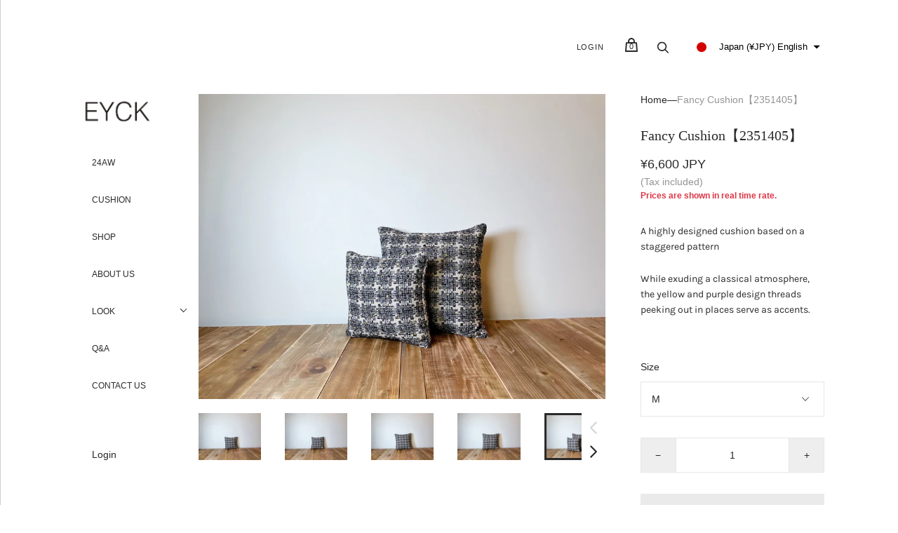

--- FILE ---
content_type: text/html; charset=utf-8
request_url: https://eyck.shop/en/products/fancy-cushion-2
body_size: 23419
content:
<!doctype html>
<html class="no-js no-touch" lang="en">
<head>
  <meta charset="utf-8">
  <meta http-equiv="X-UA-Compatible" content="IE=edge,chrome=1">
  <meta name="viewport" content="width=device-width,initial-scale=1">
<meta name="google-site-verification" content="7JPJHj1yWJ38wlFAsMq_d4bzaoF5p4eCq6BG57xqxFA" />
  <!-- Preconnect Domains -->
  <link rel="preconnect" href="https://cdn.shopify.com" crossorigin>
  <link rel="preconnect" href="https://fonts.shopify.com" crossorigin>
  <link rel="preconnect" href="https://monorail-edge.shopifysvc.com">

  <!-- Preload Assets -->
  <link rel="preload" href="//eyck.shop/cdn/shop/t/4/assets/theme.css?v=10741677733488574851727701001" as="style">
  <link rel="preload" href="//eyck.shop/cdn/shop/t/4/assets/handy.js?v=58404189993986233181622441295" as="script">
  <link rel="preload" href="//eyck.shop/cdn/shopifycloud/storefront/assets/themes_support/api.jquery-7ab1a3a4.js" as="script">

  

  

    <!-- Bootstrap -->
    <link href="https://cdn.jsdelivr.net/npm/bootstrap@5.0.1/dist/css/bootstrap.min.css" rel="stylesheet" integrity="sha384-+0n0xVW2eSR5OomGNYDnhzAbDsOXxcvSN1TPprVMTNDbiYZCxYbOOl7+AMvyTG2x" crossorigin="anonymous">
    <script src="https://cdn.jsdelivr.net/npm/bootstrap@5.0.1/dist/js/bootstrap.bundle.min.js" integrity="sha384-gtEjrD/SeCtmISkJkNUaaKMoLD0//ElJ19smozuHV6z3Iehds+3Ulb9Bn9Plx0x4" crossorigin="anonymous"></script>

  
  <title>Fancy Cushion【2351405】 - EYCK</title>

  
    <meta name="description" content="A highly designed cushion based on a staggered patternWhile exuding a classical atmosphere, the yellow and purple design threads peeking out in places serve as accents.">
  

  
    <link rel="shortcut icon" href="//eyck.shop/cdn/shop/files/EYCK_32x32.png?v=1620740275" type="image/png">
  

  
    <link rel="canonical" href="https://eyck.shop/en/products/fancy-cushion-2" />
  

  <script>window.performance && window.performance.mark && window.performance.mark('shopify.content_for_header.start');</script><meta name="google-site-verification" content="7JPJHj1yWJ38wlFAsMq_d4bzaoF5p4eCq6BG57xqxFA">
<meta name="google-site-verification" content="hJ_vMLmdTA02EFS1rXa8bPRA_aMKZF3Fi4wza-mUUVk">
<meta id="shopify-digital-wallet" name="shopify-digital-wallet" content="/52830830764/digital_wallets/dialog">
<meta name="shopify-checkout-api-token" content="520dc67b9591bac5d6320098fba5b885">
<link rel="alternate" hreflang="x-default" href="https://eyck.shop/products/fancy-cushion-2">
<link rel="alternate" hreflang="ja" href="https://eyck.shop/products/fancy-cushion-2">
<link rel="alternate" hreflang="zh-Hans" href="https://eyck.shop/zh/products/fancy-cushion-2">
<link rel="alternate" hreflang="en" href="https://eyck.shop/en/products/fancy-cushion-2">
<link rel="alternate" hreflang="zh-Hans-CN" href="https://eyck.shop/zh-cn/products/fancy-cushion-2">
<link rel="alternate" hreflang="zh-Hans-AD" href="https://eyck.shop/zh/products/fancy-cushion-2">
<link rel="alternate" hreflang="zh-Hans-AE" href="https://eyck.shop/zh/products/fancy-cushion-2">
<link rel="alternate" hreflang="zh-Hans-AF" href="https://eyck.shop/zh/products/fancy-cushion-2">
<link rel="alternate" hreflang="zh-Hans-AL" href="https://eyck.shop/zh/products/fancy-cushion-2">
<link rel="alternate" hreflang="zh-Hans-AM" href="https://eyck.shop/zh/products/fancy-cushion-2">
<link rel="alternate" hreflang="zh-Hans-AT" href="https://eyck.shop/zh/products/fancy-cushion-2">
<link rel="alternate" hreflang="zh-Hans-AX" href="https://eyck.shop/zh/products/fancy-cushion-2">
<link rel="alternate" hreflang="zh-Hans-AZ" href="https://eyck.shop/zh/products/fancy-cushion-2">
<link rel="alternate" hreflang="zh-Hans-BA" href="https://eyck.shop/zh/products/fancy-cushion-2">
<link rel="alternate" hreflang="zh-Hans-BD" href="https://eyck.shop/zh/products/fancy-cushion-2">
<link rel="alternate" hreflang="zh-Hans-BE" href="https://eyck.shop/zh/products/fancy-cushion-2">
<link rel="alternate" hreflang="zh-Hans-BG" href="https://eyck.shop/zh/products/fancy-cushion-2">
<link rel="alternate" hreflang="zh-Hans-BH" href="https://eyck.shop/zh/products/fancy-cushion-2">
<link rel="alternate" hreflang="zh-Hans-BN" href="https://eyck.shop/zh/products/fancy-cushion-2">
<link rel="alternate" hreflang="zh-Hans-BT" href="https://eyck.shop/zh/products/fancy-cushion-2">
<link rel="alternate" hreflang="zh-Hans-BY" href="https://eyck.shop/zh/products/fancy-cushion-2">
<link rel="alternate" hreflang="zh-Hans-CA" href="https://eyck.shop/zh/products/fancy-cushion-2">
<link rel="alternate" hreflang="zh-Hans-CC" href="https://eyck.shop/zh/products/fancy-cushion-2">
<link rel="alternate" hreflang="zh-Hans-CH" href="https://eyck.shop/zh/products/fancy-cushion-2">
<link rel="alternate" hreflang="zh-Hans-CX" href="https://eyck.shop/zh/products/fancy-cushion-2">
<link rel="alternate" hreflang="zh-Hans-CY" href="https://eyck.shop/zh/products/fancy-cushion-2">
<link rel="alternate" hreflang="zh-Hans-CZ" href="https://eyck.shop/zh/products/fancy-cushion-2">
<link rel="alternate" hreflang="zh-Hans-DE" href="https://eyck.shop/zh/products/fancy-cushion-2">
<link rel="alternate" hreflang="zh-Hans-DK" href="https://eyck.shop/zh/products/fancy-cushion-2">
<link rel="alternate" hreflang="zh-Hans-EE" href="https://eyck.shop/zh/products/fancy-cushion-2">
<link rel="alternate" hreflang="zh-Hans-ES" href="https://eyck.shop/zh/products/fancy-cushion-2">
<link rel="alternate" hreflang="zh-Hans-FI" href="https://eyck.shop/zh/products/fancy-cushion-2">
<link rel="alternate" hreflang="zh-Hans-FO" href="https://eyck.shop/zh/products/fancy-cushion-2">
<link rel="alternate" hreflang="zh-Hans-FR" href="https://eyck.shop/zh/products/fancy-cushion-2">
<link rel="alternate" hreflang="zh-Hans-GB" href="https://eyck.shop/zh/products/fancy-cushion-2">
<link rel="alternate" hreflang="zh-Hans-GE" href="https://eyck.shop/zh/products/fancy-cushion-2">
<link rel="alternate" hreflang="zh-Hans-GG" href="https://eyck.shop/zh/products/fancy-cushion-2">
<link rel="alternate" hreflang="zh-Hans-GI" href="https://eyck.shop/zh/products/fancy-cushion-2">
<link rel="alternate" hreflang="zh-Hans-GL" href="https://eyck.shop/zh/products/fancy-cushion-2">
<link rel="alternate" hreflang="zh-Hans-GP" href="https://eyck.shop/zh/products/fancy-cushion-2">
<link rel="alternate" hreflang="zh-Hans-GR" href="https://eyck.shop/zh/products/fancy-cushion-2">
<link rel="alternate" hreflang="zh-Hans-HK" href="https://eyck.shop/zh/products/fancy-cushion-2">
<link rel="alternate" hreflang="zh-Hans-HR" href="https://eyck.shop/zh/products/fancy-cushion-2">
<link rel="alternate" hreflang="zh-Hans-HU" href="https://eyck.shop/zh/products/fancy-cushion-2">
<link rel="alternate" hreflang="zh-Hans-ID" href="https://eyck.shop/zh/products/fancy-cushion-2">
<link rel="alternate" hreflang="zh-Hans-IE" href="https://eyck.shop/zh/products/fancy-cushion-2">
<link rel="alternate" hreflang="zh-Hans-IL" href="https://eyck.shop/zh/products/fancy-cushion-2">
<link rel="alternate" hreflang="zh-Hans-IM" href="https://eyck.shop/zh/products/fancy-cushion-2">
<link rel="alternate" hreflang="zh-Hans-IN" href="https://eyck.shop/zh/products/fancy-cushion-2">
<link rel="alternate" hreflang="zh-Hans-IO" href="https://eyck.shop/zh/products/fancy-cushion-2">
<link rel="alternate" hreflang="zh-Hans-IQ" href="https://eyck.shop/zh/products/fancy-cushion-2">
<link rel="alternate" hreflang="zh-Hans-IS" href="https://eyck.shop/zh/products/fancy-cushion-2">
<link rel="alternate" hreflang="zh-Hans-IT" href="https://eyck.shop/zh/products/fancy-cushion-2">
<link rel="alternate" hreflang="zh-Hans-JE" href="https://eyck.shop/zh/products/fancy-cushion-2">
<link rel="alternate" hreflang="zh-Hans-JO" href="https://eyck.shop/zh/products/fancy-cushion-2">
<link rel="alternate" hreflang="zh-Hans-JP" href="https://eyck.shop/zh/products/fancy-cushion-2">
<link rel="alternate" hreflang="zh-Hans-KG" href="https://eyck.shop/zh/products/fancy-cushion-2">
<link rel="alternate" hreflang="zh-Hans-KH" href="https://eyck.shop/zh/products/fancy-cushion-2">
<link rel="alternate" hreflang="zh-Hans-KR" href="https://eyck.shop/zh/products/fancy-cushion-2">
<link rel="alternate" hreflang="zh-Hans-KW" href="https://eyck.shop/zh/products/fancy-cushion-2">
<link rel="alternate" hreflang="zh-Hans-KZ" href="https://eyck.shop/zh/products/fancy-cushion-2">
<link rel="alternate" hreflang="zh-Hans-LA" href="https://eyck.shop/zh/products/fancy-cushion-2">
<link rel="alternate" hreflang="zh-Hans-LB" href="https://eyck.shop/zh/products/fancy-cushion-2">
<link rel="alternate" hreflang="zh-Hans-LI" href="https://eyck.shop/zh/products/fancy-cushion-2">
<link rel="alternate" hreflang="zh-Hans-LK" href="https://eyck.shop/zh/products/fancy-cushion-2">
<link rel="alternate" hreflang="zh-Hans-LT" href="https://eyck.shop/zh/products/fancy-cushion-2">
<link rel="alternate" hreflang="zh-Hans-LU" href="https://eyck.shop/zh/products/fancy-cushion-2">
<link rel="alternate" hreflang="zh-Hans-LV" href="https://eyck.shop/zh/products/fancy-cushion-2">
<link rel="alternate" hreflang="zh-Hans-MC" href="https://eyck.shop/zh/products/fancy-cushion-2">
<link rel="alternate" hreflang="zh-Hans-MD" href="https://eyck.shop/zh/products/fancy-cushion-2">
<link rel="alternate" hreflang="zh-Hans-ME" href="https://eyck.shop/zh/products/fancy-cushion-2">
<link rel="alternate" hreflang="zh-Hans-MK" href="https://eyck.shop/zh/products/fancy-cushion-2">
<link rel="alternate" hreflang="zh-Hans-MM" href="https://eyck.shop/zh/products/fancy-cushion-2">
<link rel="alternate" hreflang="zh-Hans-MN" href="https://eyck.shop/zh/products/fancy-cushion-2">
<link rel="alternate" hreflang="zh-Hans-MO" href="https://eyck.shop/zh/products/fancy-cushion-2">
<link rel="alternate" hreflang="zh-Hans-MT" href="https://eyck.shop/zh/products/fancy-cushion-2">
<link rel="alternate" hreflang="zh-Hans-MV" href="https://eyck.shop/zh/products/fancy-cushion-2">
<link rel="alternate" hreflang="zh-Hans-MX" href="https://eyck.shop/zh/products/fancy-cushion-2">
<link rel="alternate" hreflang="zh-Hans-MY" href="https://eyck.shop/zh/products/fancy-cushion-2">
<link rel="alternate" hreflang="zh-Hans-NL" href="https://eyck.shop/zh/products/fancy-cushion-2">
<link rel="alternate" hreflang="zh-Hans-NO" href="https://eyck.shop/zh/products/fancy-cushion-2">
<link rel="alternate" hreflang="zh-Hans-NP" href="https://eyck.shop/zh/products/fancy-cushion-2">
<link rel="alternate" hreflang="zh-Hans-OM" href="https://eyck.shop/zh/products/fancy-cushion-2">
<link rel="alternate" hreflang="zh-Hans-PH" href="https://eyck.shop/zh/products/fancy-cushion-2">
<link rel="alternate" hreflang="zh-Hans-PK" href="https://eyck.shop/zh/products/fancy-cushion-2">
<link rel="alternate" hreflang="zh-Hans-PL" href="https://eyck.shop/zh/products/fancy-cushion-2">
<link rel="alternate" hreflang="zh-Hans-PS" href="https://eyck.shop/zh/products/fancy-cushion-2">
<link rel="alternate" hreflang="zh-Hans-PT" href="https://eyck.shop/zh/products/fancy-cushion-2">
<link rel="alternate" hreflang="zh-Hans-QA" href="https://eyck.shop/zh/products/fancy-cushion-2">
<link rel="alternate" hreflang="zh-Hans-RE" href="https://eyck.shop/zh/products/fancy-cushion-2">
<link rel="alternate" hreflang="zh-Hans-RO" href="https://eyck.shop/zh/products/fancy-cushion-2">
<link rel="alternate" hreflang="zh-Hans-RS" href="https://eyck.shop/zh/products/fancy-cushion-2">
<link rel="alternate" hreflang="zh-Hans-RU" href="https://eyck.shop/zh/products/fancy-cushion-2">
<link rel="alternate" hreflang="zh-Hans-SA" href="https://eyck.shop/zh/products/fancy-cushion-2">
<link rel="alternate" hreflang="zh-Hans-SE" href="https://eyck.shop/zh/products/fancy-cushion-2">
<link rel="alternate" hreflang="zh-Hans-SG" href="https://eyck.shop/zh/products/fancy-cushion-2">
<link rel="alternate" hreflang="zh-Hans-SI" href="https://eyck.shop/zh/products/fancy-cushion-2">
<link rel="alternate" hreflang="zh-Hans-SJ" href="https://eyck.shop/zh/products/fancy-cushion-2">
<link rel="alternate" hreflang="zh-Hans-SK" href="https://eyck.shop/zh/products/fancy-cushion-2">
<link rel="alternate" hreflang="zh-Hans-SM" href="https://eyck.shop/zh/products/fancy-cushion-2">
<link rel="alternate" hreflang="zh-Hans-TH" href="https://eyck.shop/zh/products/fancy-cushion-2">
<link rel="alternate" hreflang="zh-Hans-TJ" href="https://eyck.shop/zh/products/fancy-cushion-2">
<link rel="alternate" hreflang="zh-Hans-TM" href="https://eyck.shop/zh/products/fancy-cushion-2">
<link rel="alternate" hreflang="zh-Hans-TR" href="https://eyck.shop/zh/products/fancy-cushion-2">
<link rel="alternate" hreflang="zh-Hans-TW" href="https://eyck.shop/zh/products/fancy-cushion-2">
<link rel="alternate" hreflang="zh-Hans-UA" href="https://eyck.shop/zh/products/fancy-cushion-2">
<link rel="alternate" hreflang="zh-Hans-US" href="https://eyck.shop/zh/products/fancy-cushion-2">
<link rel="alternate" hreflang="zh-Hans-UZ" href="https://eyck.shop/zh/products/fancy-cushion-2">
<link rel="alternate" hreflang="zh-Hans-VA" href="https://eyck.shop/zh/products/fancy-cushion-2">
<link rel="alternate" hreflang="zh-Hans-VN" href="https://eyck.shop/zh/products/fancy-cushion-2">
<link rel="alternate" hreflang="zh-Hans-XK" href="https://eyck.shop/zh/products/fancy-cushion-2">
<link rel="alternate" hreflang="zh-Hans-YE" href="https://eyck.shop/zh/products/fancy-cushion-2">
<link rel="alternate" hreflang="zh-Hans-YT" href="https://eyck.shop/zh/products/fancy-cushion-2">
<link rel="alternate" type="application/json+oembed" href="https://eyck.shop/en/products/fancy-cushion-2.oembed">
<script async="async" src="/checkouts/internal/preloads.js?locale=en-JP"></script>
<link rel="preconnect" href="https://shop.app" crossorigin="anonymous">
<script async="async" src="https://shop.app/checkouts/internal/preloads.js?locale=en-JP&shop_id=52830830764" crossorigin="anonymous"></script>
<script id="apple-pay-shop-capabilities" type="application/json">{"shopId":52830830764,"countryCode":"JP","currencyCode":"JPY","merchantCapabilities":["supports3DS"],"merchantId":"gid:\/\/shopify\/Shop\/52830830764","merchantName":"EYCK","requiredBillingContactFields":["postalAddress","email","phone"],"requiredShippingContactFields":["postalAddress","email","phone"],"shippingType":"shipping","supportedNetworks":["visa","masterCard","amex","jcb","discover"],"total":{"type":"pending","label":"EYCK","amount":"1.00"},"shopifyPaymentsEnabled":true,"supportsSubscriptions":true}</script>
<script id="shopify-features" type="application/json">{"accessToken":"520dc67b9591bac5d6320098fba5b885","betas":["rich-media-storefront-analytics"],"domain":"eyck.shop","predictiveSearch":false,"shopId":52830830764,"locale":"en"}</script>
<script>var Shopify = Shopify || {};
Shopify.shop = "eyck.myshopify.com";
Shopify.locale = "en";
Shopify.currency = {"active":"JPY","rate":"1.0"};
Shopify.country = "JP";
Shopify.theme = {"name":"EYCK (Off-Canvas Menu)","id":122489503916,"schema_name":"Handy","schema_version":"2.12.0","theme_store_id":null,"role":"main"};
Shopify.theme.handle = "null";
Shopify.theme.style = {"id":null,"handle":null};
Shopify.cdnHost = "eyck.shop/cdn";
Shopify.routes = Shopify.routes || {};
Shopify.routes.root = "/en/";</script>
<script type="module">!function(o){(o.Shopify=o.Shopify||{}).modules=!0}(window);</script>
<script>!function(o){function n(){var o=[];function n(){o.push(Array.prototype.slice.apply(arguments))}return n.q=o,n}var t=o.Shopify=o.Shopify||{};t.loadFeatures=n(),t.autoloadFeatures=n()}(window);</script>
<script>
  window.ShopifyPay = window.ShopifyPay || {};
  window.ShopifyPay.apiHost = "shop.app\/pay";
  window.ShopifyPay.redirectState = null;
</script>
<script id="shop-js-analytics" type="application/json">{"pageType":"product"}</script>
<script defer="defer" async type="module" src="//eyck.shop/cdn/shopifycloud/shop-js/modules/v2/client.init-shop-cart-sync_BT-GjEfc.en.esm.js"></script>
<script defer="defer" async type="module" src="//eyck.shop/cdn/shopifycloud/shop-js/modules/v2/chunk.common_D58fp_Oc.esm.js"></script>
<script defer="defer" async type="module" src="//eyck.shop/cdn/shopifycloud/shop-js/modules/v2/chunk.modal_xMitdFEc.esm.js"></script>
<script type="module">
  await import("//eyck.shop/cdn/shopifycloud/shop-js/modules/v2/client.init-shop-cart-sync_BT-GjEfc.en.esm.js");
await import("//eyck.shop/cdn/shopifycloud/shop-js/modules/v2/chunk.common_D58fp_Oc.esm.js");
await import("//eyck.shop/cdn/shopifycloud/shop-js/modules/v2/chunk.modal_xMitdFEc.esm.js");

  window.Shopify.SignInWithShop?.initShopCartSync?.({"fedCMEnabled":true,"windoidEnabled":true});

</script>
<script>
  window.Shopify = window.Shopify || {};
  if (!window.Shopify.featureAssets) window.Shopify.featureAssets = {};
  window.Shopify.featureAssets['shop-js'] = {"shop-cart-sync":["modules/v2/client.shop-cart-sync_DZOKe7Ll.en.esm.js","modules/v2/chunk.common_D58fp_Oc.esm.js","modules/v2/chunk.modal_xMitdFEc.esm.js"],"init-fed-cm":["modules/v2/client.init-fed-cm_B6oLuCjv.en.esm.js","modules/v2/chunk.common_D58fp_Oc.esm.js","modules/v2/chunk.modal_xMitdFEc.esm.js"],"shop-cash-offers":["modules/v2/client.shop-cash-offers_D2sdYoxE.en.esm.js","modules/v2/chunk.common_D58fp_Oc.esm.js","modules/v2/chunk.modal_xMitdFEc.esm.js"],"shop-login-button":["modules/v2/client.shop-login-button_QeVjl5Y3.en.esm.js","modules/v2/chunk.common_D58fp_Oc.esm.js","modules/v2/chunk.modal_xMitdFEc.esm.js"],"pay-button":["modules/v2/client.pay-button_DXTOsIq6.en.esm.js","modules/v2/chunk.common_D58fp_Oc.esm.js","modules/v2/chunk.modal_xMitdFEc.esm.js"],"shop-button":["modules/v2/client.shop-button_DQZHx9pm.en.esm.js","modules/v2/chunk.common_D58fp_Oc.esm.js","modules/v2/chunk.modal_xMitdFEc.esm.js"],"avatar":["modules/v2/client.avatar_BTnouDA3.en.esm.js"],"init-windoid":["modules/v2/client.init-windoid_CR1B-cfM.en.esm.js","modules/v2/chunk.common_D58fp_Oc.esm.js","modules/v2/chunk.modal_xMitdFEc.esm.js"],"init-shop-for-new-customer-accounts":["modules/v2/client.init-shop-for-new-customer-accounts_C_vY_xzh.en.esm.js","modules/v2/client.shop-login-button_QeVjl5Y3.en.esm.js","modules/v2/chunk.common_D58fp_Oc.esm.js","modules/v2/chunk.modal_xMitdFEc.esm.js"],"init-shop-email-lookup-coordinator":["modules/v2/client.init-shop-email-lookup-coordinator_BI7n9ZSv.en.esm.js","modules/v2/chunk.common_D58fp_Oc.esm.js","modules/v2/chunk.modal_xMitdFEc.esm.js"],"init-shop-cart-sync":["modules/v2/client.init-shop-cart-sync_BT-GjEfc.en.esm.js","modules/v2/chunk.common_D58fp_Oc.esm.js","modules/v2/chunk.modal_xMitdFEc.esm.js"],"shop-toast-manager":["modules/v2/client.shop-toast-manager_DiYdP3xc.en.esm.js","modules/v2/chunk.common_D58fp_Oc.esm.js","modules/v2/chunk.modal_xMitdFEc.esm.js"],"init-customer-accounts":["modules/v2/client.init-customer-accounts_D9ZNqS-Q.en.esm.js","modules/v2/client.shop-login-button_QeVjl5Y3.en.esm.js","modules/v2/chunk.common_D58fp_Oc.esm.js","modules/v2/chunk.modal_xMitdFEc.esm.js"],"init-customer-accounts-sign-up":["modules/v2/client.init-customer-accounts-sign-up_iGw4briv.en.esm.js","modules/v2/client.shop-login-button_QeVjl5Y3.en.esm.js","modules/v2/chunk.common_D58fp_Oc.esm.js","modules/v2/chunk.modal_xMitdFEc.esm.js"],"shop-follow-button":["modules/v2/client.shop-follow-button_CqMgW2wH.en.esm.js","modules/v2/chunk.common_D58fp_Oc.esm.js","modules/v2/chunk.modal_xMitdFEc.esm.js"],"checkout-modal":["modules/v2/client.checkout-modal_xHeaAweL.en.esm.js","modules/v2/chunk.common_D58fp_Oc.esm.js","modules/v2/chunk.modal_xMitdFEc.esm.js"],"shop-login":["modules/v2/client.shop-login_D91U-Q7h.en.esm.js","modules/v2/chunk.common_D58fp_Oc.esm.js","modules/v2/chunk.modal_xMitdFEc.esm.js"],"lead-capture":["modules/v2/client.lead-capture_BJmE1dJe.en.esm.js","modules/v2/chunk.common_D58fp_Oc.esm.js","modules/v2/chunk.modal_xMitdFEc.esm.js"],"payment-terms":["modules/v2/client.payment-terms_Ci9AEqFq.en.esm.js","modules/v2/chunk.common_D58fp_Oc.esm.js","modules/v2/chunk.modal_xMitdFEc.esm.js"]};
</script>
<script>(function() {
  var isLoaded = false;
  function asyncLoad() {
    if (isLoaded) return;
    isLoaded = true;
    var urls = ["https:\/\/instafeed.nfcube.com\/cdn\/e76e3e51b161f726e5ae37cc5474477f.js?shop=eyck.myshopify.com","https:\/\/asia-northeast1-affiliate-pr.cloudfunctions.net\/script?shop=eyck.myshopify.com","https:\/\/metashop.dolphinsuite.com\/ow_static\/plugins\/biolink\/js\/clicktracking.js?t=1688953162\u0026shop=eyck.myshopify.com"];
    for (var i = 0; i < urls.length; i++) {
      var s = document.createElement('script');
      s.type = 'text/javascript';
      s.async = true;
      s.src = urls[i];
      var x = document.getElementsByTagName('script')[0];
      x.parentNode.insertBefore(s, x);
    }
  };
  if(window.attachEvent) {
    window.attachEvent('onload', asyncLoad);
  } else {
    window.addEventListener('load', asyncLoad, false);
  }
})();</script>
<script id="__st">var __st={"a":52830830764,"offset":32400,"reqid":"a5a1bc7b-374e-456c-89b4-25937f758771-1769336458","pageurl":"eyck.shop\/en\/products\/fancy-cushion-2","u":"50b254c4e065","p":"product","rtyp":"product","rid":6792723660972};</script>
<script>window.ShopifyPaypalV4VisibilityTracking = true;</script>
<script id="captcha-bootstrap">!function(){'use strict';const t='contact',e='account',n='new_comment',o=[[t,t],['blogs',n],['comments',n],[t,'customer']],c=[[e,'customer_login'],[e,'guest_login'],[e,'recover_customer_password'],[e,'create_customer']],r=t=>t.map((([t,e])=>`form[action*='/${t}']:not([data-nocaptcha='true']) input[name='form_type'][value='${e}']`)).join(','),a=t=>()=>t?[...document.querySelectorAll(t)].map((t=>t.form)):[];function s(){const t=[...o],e=r(t);return a(e)}const i='password',u='form_key',d=['recaptcha-v3-token','g-recaptcha-response','h-captcha-response',i],f=()=>{try{return window.sessionStorage}catch{return}},m='__shopify_v',_=t=>t.elements[u];function p(t,e,n=!1){try{const o=window.sessionStorage,c=JSON.parse(o.getItem(e)),{data:r}=function(t){const{data:e,action:n}=t;return t[m]||n?{data:e,action:n}:{data:t,action:n}}(c);for(const[e,n]of Object.entries(r))t.elements[e]&&(t.elements[e].value=n);n&&o.removeItem(e)}catch(o){console.error('form repopulation failed',{error:o})}}const l='form_type',E='cptcha';function T(t){t.dataset[E]=!0}const w=window,h=w.document,L='Shopify',v='ce_forms',y='captcha';let A=!1;((t,e)=>{const n=(g='f06e6c50-85a8-45c8-87d0-21a2b65856fe',I='https://cdn.shopify.com/shopifycloud/storefront-forms-hcaptcha/ce_storefront_forms_captcha_hcaptcha.v1.5.2.iife.js',D={infoText:'Protected by hCaptcha',privacyText:'Privacy',termsText:'Terms'},(t,e,n)=>{const o=w[L][v],c=o.bindForm;if(c)return c(t,g,e,D).then(n);var r;o.q.push([[t,g,e,D],n]),r=I,A||(h.body.append(Object.assign(h.createElement('script'),{id:'captcha-provider',async:!0,src:r})),A=!0)});var g,I,D;w[L]=w[L]||{},w[L][v]=w[L][v]||{},w[L][v].q=[],w[L][y]=w[L][y]||{},w[L][y].protect=function(t,e){n(t,void 0,e),T(t)},Object.freeze(w[L][y]),function(t,e,n,w,h,L){const[v,y,A,g]=function(t,e,n){const i=e?o:[],u=t?c:[],d=[...i,...u],f=r(d),m=r(i),_=r(d.filter((([t,e])=>n.includes(e))));return[a(f),a(m),a(_),s()]}(w,h,L),I=t=>{const e=t.target;return e instanceof HTMLFormElement?e:e&&e.form},D=t=>v().includes(t);t.addEventListener('submit',(t=>{const e=I(t);if(!e)return;const n=D(e)&&!e.dataset.hcaptchaBound&&!e.dataset.recaptchaBound,o=_(e),c=g().includes(e)&&(!o||!o.value);(n||c)&&t.preventDefault(),c&&!n&&(function(t){try{if(!f())return;!function(t){const e=f();if(!e)return;const n=_(t);if(!n)return;const o=n.value;o&&e.removeItem(o)}(t);const e=Array.from(Array(32),(()=>Math.random().toString(36)[2])).join('');!function(t,e){_(t)||t.append(Object.assign(document.createElement('input'),{type:'hidden',name:u})),t.elements[u].value=e}(t,e),function(t,e){const n=f();if(!n)return;const o=[...t.querySelectorAll(`input[type='${i}']`)].map((({name:t})=>t)),c=[...d,...o],r={};for(const[a,s]of new FormData(t).entries())c.includes(a)||(r[a]=s);n.setItem(e,JSON.stringify({[m]:1,action:t.action,data:r}))}(t,e)}catch(e){console.error('failed to persist form',e)}}(e),e.submit())}));const S=(t,e)=>{t&&!t.dataset[E]&&(n(t,e.some((e=>e===t))),T(t))};for(const o of['focusin','change'])t.addEventListener(o,(t=>{const e=I(t);D(e)&&S(e,y())}));const B=e.get('form_key'),M=e.get(l),P=B&&M;t.addEventListener('DOMContentLoaded',(()=>{const t=y();if(P)for(const e of t)e.elements[l].value===M&&p(e,B);[...new Set([...A(),...v().filter((t=>'true'===t.dataset.shopifyCaptcha))])].forEach((e=>S(e,t)))}))}(h,new URLSearchParams(w.location.search),n,t,e,['guest_login'])})(!0,!0)}();</script>
<script integrity="sha256-4kQ18oKyAcykRKYeNunJcIwy7WH5gtpwJnB7kiuLZ1E=" data-source-attribution="shopify.loadfeatures" defer="defer" src="//eyck.shop/cdn/shopifycloud/storefront/assets/storefront/load_feature-a0a9edcb.js" crossorigin="anonymous"></script>
<script crossorigin="anonymous" defer="defer" src="//eyck.shop/cdn/shopifycloud/storefront/assets/shopify_pay/storefront-65b4c6d7.js?v=20250812"></script>
<script data-source-attribution="shopify.dynamic_checkout.dynamic.init">var Shopify=Shopify||{};Shopify.PaymentButton=Shopify.PaymentButton||{isStorefrontPortableWallets:!0,init:function(){window.Shopify.PaymentButton.init=function(){};var t=document.createElement("script");t.src="https://eyck.shop/cdn/shopifycloud/portable-wallets/latest/portable-wallets.en.js",t.type="module",document.head.appendChild(t)}};
</script>
<script data-source-attribution="shopify.dynamic_checkout.buyer_consent">
  function portableWalletsHideBuyerConsent(e){var t=document.getElementById("shopify-buyer-consent"),n=document.getElementById("shopify-subscription-policy-button");t&&n&&(t.classList.add("hidden"),t.setAttribute("aria-hidden","true"),n.removeEventListener("click",e))}function portableWalletsShowBuyerConsent(e){var t=document.getElementById("shopify-buyer-consent"),n=document.getElementById("shopify-subscription-policy-button");t&&n&&(t.classList.remove("hidden"),t.removeAttribute("aria-hidden"),n.addEventListener("click",e))}window.Shopify?.PaymentButton&&(window.Shopify.PaymentButton.hideBuyerConsent=portableWalletsHideBuyerConsent,window.Shopify.PaymentButton.showBuyerConsent=portableWalletsShowBuyerConsent);
</script>
<script>
  function portableWalletsCleanup(e){e&&e.src&&console.error("Failed to load portable wallets script "+e.src);var t=document.querySelectorAll("shopify-accelerated-checkout .shopify-payment-button__skeleton, shopify-accelerated-checkout-cart .wallet-cart-button__skeleton"),e=document.getElementById("shopify-buyer-consent");for(let e=0;e<t.length;e++)t[e].remove();e&&e.remove()}function portableWalletsNotLoadedAsModule(e){e instanceof ErrorEvent&&"string"==typeof e.message&&e.message.includes("import.meta")&&"string"==typeof e.filename&&e.filename.includes("portable-wallets")&&(window.removeEventListener("error",portableWalletsNotLoadedAsModule),window.Shopify.PaymentButton.failedToLoad=e,"loading"===document.readyState?document.addEventListener("DOMContentLoaded",window.Shopify.PaymentButton.init):window.Shopify.PaymentButton.init())}window.addEventListener("error",portableWalletsNotLoadedAsModule);
</script>

<script type="module" src="https://eyck.shop/cdn/shopifycloud/portable-wallets/latest/portable-wallets.en.js" onError="portableWalletsCleanup(this)" crossorigin="anonymous"></script>
<script nomodule>
  document.addEventListener("DOMContentLoaded", portableWalletsCleanup);
</script>

<link id="shopify-accelerated-checkout-styles" rel="stylesheet" media="screen" href="https://eyck.shop/cdn/shopifycloud/portable-wallets/latest/accelerated-checkout-backwards-compat.css" crossorigin="anonymous">
<style id="shopify-accelerated-checkout-cart">
        #shopify-buyer-consent {
  margin-top: 1em;
  display: inline-block;
  width: 100%;
}

#shopify-buyer-consent.hidden {
  display: none;
}

#shopify-subscription-policy-button {
  background: none;
  border: none;
  padding: 0;
  text-decoration: underline;
  font-size: inherit;
  cursor: pointer;
}

#shopify-subscription-policy-button::before {
  box-shadow: none;
}

      </style>

<script>window.performance && window.performance.mark && window.performance.mark('shopify.content_for_header.end');</script>

  
  















<meta property="og:site_name" content="EYCK">
<meta property="og:url" content="https://eyck.shop/en/products/fancy-cushion-2">
<meta property="og:title" content="Fancy Cushion【2351405】">
<meta property="og:type" content="website">
<meta property="og:description" content="A highly designed cushion based on a staggered patternWhile exuding a classical atmosphere, the yellow and purple design threads peeking out in places serve as accents.">




    
    
    

    
    
    <meta
      property="og:image"
      content="https://eyck.shop/cdn/shop/products/CU72056_1_1200x900.jpg?v=1624965237"
    />
    <meta
      property="og:image:secure_url"
      content="https://eyck.shop/cdn/shop/products/CU72056_1_1200x900.jpg?v=1624965237"
    />
    <meta property="og:image:width" content="1200" />
    <meta property="og:image:height" content="900" />
    
    
    <meta property="og:image:alt" content="Social media image" />
  
















<meta name="twitter:title" content="Fancy Cushion【2351405】">
<meta name="twitter:description" content="A highly designed cushion based on a staggered patternWhile exuding a classical atmosphere, the yellow and purple design threads peeking out in places serve as accents.">


    
    
    
      
      
      <meta name="twitter:card" content="summary_large_image">
    
    
    <meta
      property="twitter:image"
      content="https://eyck.shop/cdn/shop/products/CU72056_1_1200x600_crop_center.jpg?v=1624965237"
    />
    <meta property="twitter:image:width" content="1200" />
    <meta property="twitter:image:height" content="600" />
    
    
    <meta property="twitter:image:alt" content="Social media image" />
  



  
  <script>
    document.documentElement.className=document.documentElement.className.replace(/\bno-js\b/,'js');
    if(window.Shopify&&window.Shopify.designMode)document.documentElement.className+=' in-theme-editor';
    if(('ontouchstart' in window)||window.DocumentTouch&&document instanceof DocumentTouch)document.documentElement.className=document.documentElement.className.replace(/\bno-touch\b/,'has-touch');
    (function () {
      function handleFirstTab(e) {
        if (e.keyCode === 9) { // the "I am a keyboard user" key
          document.body.classList.add('user-is-tabbing');
          window.removeEventListener('keydown', handleFirstTab);
        }
      }
      window.addEventListener('keydown', handleFirstTab);
    })();
  </script>
  


  <!-- Theme CSS -->
  <link rel="stylesheet" href="//eyck.shop/cdn/shop/t/4/assets/theme.css?v=10741677733488574851727701001">

  
        


  
    <script src="//eyck.shop/cdn/shopifycloud/storefront/assets/themes_support/shopify_common-5f594365.js" defer></script>
    <script src="//eyck.shop/cdn/shopifycloud/storefront/assets/themes_support/customer_area-f1b6eefc.js" defer></script>
  
<!-- GSSTART Coming Soon code start. Do not change -->
<script type="text/javascript"> gsProductByVariant = {};  gsProductByVariant[40016585916588] =  0 ;  gsProductByVariant[40016585949356] =  0 ;   gsProductCSID = "6792723660972"; gsDefaultV = "40016585916588"; </script><script  type="text/javascript" src="https://gravity-software.com/js/shopify/pac_shop29669.js?v=gsf85eec62349f80d5c5025b333cc5b979xx"></script>
<!-- Coming Soon code end. Do not change GSEND --><link href="https://monorail-edge.shopifysvc.com" rel="dns-prefetch">
<script>(function(){if ("sendBeacon" in navigator && "performance" in window) {try {var session_token_from_headers = performance.getEntriesByType('navigation')[0].serverTiming.find(x => x.name == '_s').description;} catch {var session_token_from_headers = undefined;}var session_cookie_matches = document.cookie.match(/_shopify_s=([^;]*)/);var session_token_from_cookie = session_cookie_matches && session_cookie_matches.length === 2 ? session_cookie_matches[1] : "";var session_token = session_token_from_headers || session_token_from_cookie || "";function handle_abandonment_event(e) {var entries = performance.getEntries().filter(function(entry) {return /monorail-edge.shopifysvc.com/.test(entry.name);});if (!window.abandonment_tracked && entries.length === 0) {window.abandonment_tracked = true;var currentMs = Date.now();var navigation_start = performance.timing.navigationStart;var payload = {shop_id: 52830830764,url: window.location.href,navigation_start,duration: currentMs - navigation_start,session_token,page_type: "product"};window.navigator.sendBeacon("https://monorail-edge.shopifysvc.com/v1/produce", JSON.stringify({schema_id: "online_store_buyer_site_abandonment/1.1",payload: payload,metadata: {event_created_at_ms: currentMs,event_sent_at_ms: currentMs}}));}}window.addEventListener('pagehide', handle_abandonment_event);}}());</script>
<script id="web-pixels-manager-setup">(function e(e,d,r,n,o){if(void 0===o&&(o={}),!Boolean(null===(a=null===(i=window.Shopify)||void 0===i?void 0:i.analytics)||void 0===a?void 0:a.replayQueue)){var i,a;window.Shopify=window.Shopify||{};var t=window.Shopify;t.analytics=t.analytics||{};var s=t.analytics;s.replayQueue=[],s.publish=function(e,d,r){return s.replayQueue.push([e,d,r]),!0};try{self.performance.mark("wpm:start")}catch(e){}var l=function(){var e={modern:/Edge?\/(1{2}[4-9]|1[2-9]\d|[2-9]\d{2}|\d{4,})\.\d+(\.\d+|)|Firefox\/(1{2}[4-9]|1[2-9]\d|[2-9]\d{2}|\d{4,})\.\d+(\.\d+|)|Chrom(ium|e)\/(9{2}|\d{3,})\.\d+(\.\d+|)|(Maci|X1{2}).+ Version\/(15\.\d+|(1[6-9]|[2-9]\d|\d{3,})\.\d+)([,.]\d+|)( \(\w+\)|)( Mobile\/\w+|) Safari\/|Chrome.+OPR\/(9{2}|\d{3,})\.\d+\.\d+|(CPU[ +]OS|iPhone[ +]OS|CPU[ +]iPhone|CPU IPhone OS|CPU iPad OS)[ +]+(15[._]\d+|(1[6-9]|[2-9]\d|\d{3,})[._]\d+)([._]\d+|)|Android:?[ /-](13[3-9]|1[4-9]\d|[2-9]\d{2}|\d{4,})(\.\d+|)(\.\d+|)|Android.+Firefox\/(13[5-9]|1[4-9]\d|[2-9]\d{2}|\d{4,})\.\d+(\.\d+|)|Android.+Chrom(ium|e)\/(13[3-9]|1[4-9]\d|[2-9]\d{2}|\d{4,})\.\d+(\.\d+|)|SamsungBrowser\/([2-9]\d|\d{3,})\.\d+/,legacy:/Edge?\/(1[6-9]|[2-9]\d|\d{3,})\.\d+(\.\d+|)|Firefox\/(5[4-9]|[6-9]\d|\d{3,})\.\d+(\.\d+|)|Chrom(ium|e)\/(5[1-9]|[6-9]\d|\d{3,})\.\d+(\.\d+|)([\d.]+$|.*Safari\/(?![\d.]+ Edge\/[\d.]+$))|(Maci|X1{2}).+ Version\/(10\.\d+|(1[1-9]|[2-9]\d|\d{3,})\.\d+)([,.]\d+|)( \(\w+\)|)( Mobile\/\w+|) Safari\/|Chrome.+OPR\/(3[89]|[4-9]\d|\d{3,})\.\d+\.\d+|(CPU[ +]OS|iPhone[ +]OS|CPU[ +]iPhone|CPU IPhone OS|CPU iPad OS)[ +]+(10[._]\d+|(1[1-9]|[2-9]\d|\d{3,})[._]\d+)([._]\d+|)|Android:?[ /-](13[3-9]|1[4-9]\d|[2-9]\d{2}|\d{4,})(\.\d+|)(\.\d+|)|Mobile Safari.+OPR\/([89]\d|\d{3,})\.\d+\.\d+|Android.+Firefox\/(13[5-9]|1[4-9]\d|[2-9]\d{2}|\d{4,})\.\d+(\.\d+|)|Android.+Chrom(ium|e)\/(13[3-9]|1[4-9]\d|[2-9]\d{2}|\d{4,})\.\d+(\.\d+|)|Android.+(UC? ?Browser|UCWEB|U3)[ /]?(15\.([5-9]|\d{2,})|(1[6-9]|[2-9]\d|\d{3,})\.\d+)\.\d+|SamsungBrowser\/(5\.\d+|([6-9]|\d{2,})\.\d+)|Android.+MQ{2}Browser\/(14(\.(9|\d{2,})|)|(1[5-9]|[2-9]\d|\d{3,})(\.\d+|))(\.\d+|)|K[Aa][Ii]OS\/(3\.\d+|([4-9]|\d{2,})\.\d+)(\.\d+|)/},d=e.modern,r=e.legacy,n=navigator.userAgent;return n.match(d)?"modern":n.match(r)?"legacy":"unknown"}(),u="modern"===l?"modern":"legacy",c=(null!=n?n:{modern:"",legacy:""})[u],f=function(e){return[e.baseUrl,"/wpm","/b",e.hashVersion,"modern"===e.buildTarget?"m":"l",".js"].join("")}({baseUrl:d,hashVersion:r,buildTarget:u}),m=function(e){var d=e.version,r=e.bundleTarget,n=e.surface,o=e.pageUrl,i=e.monorailEndpoint;return{emit:function(e){var a=e.status,t=e.errorMsg,s=(new Date).getTime(),l=JSON.stringify({metadata:{event_sent_at_ms:s},events:[{schema_id:"web_pixels_manager_load/3.1",payload:{version:d,bundle_target:r,page_url:o,status:a,surface:n,error_msg:t},metadata:{event_created_at_ms:s}}]});if(!i)return console&&console.warn&&console.warn("[Web Pixels Manager] No Monorail endpoint provided, skipping logging."),!1;try{return self.navigator.sendBeacon.bind(self.navigator)(i,l)}catch(e){}var u=new XMLHttpRequest;try{return u.open("POST",i,!0),u.setRequestHeader("Content-Type","text/plain"),u.send(l),!0}catch(e){return console&&console.warn&&console.warn("[Web Pixels Manager] Got an unhandled error while logging to Monorail."),!1}}}}({version:r,bundleTarget:l,surface:e.surface,pageUrl:self.location.href,monorailEndpoint:e.monorailEndpoint});try{o.browserTarget=l,function(e){var d=e.src,r=e.async,n=void 0===r||r,o=e.onload,i=e.onerror,a=e.sri,t=e.scriptDataAttributes,s=void 0===t?{}:t,l=document.createElement("script"),u=document.querySelector("head"),c=document.querySelector("body");if(l.async=n,l.src=d,a&&(l.integrity=a,l.crossOrigin="anonymous"),s)for(var f in s)if(Object.prototype.hasOwnProperty.call(s,f))try{l.dataset[f]=s[f]}catch(e){}if(o&&l.addEventListener("load",o),i&&l.addEventListener("error",i),u)u.appendChild(l);else{if(!c)throw new Error("Did not find a head or body element to append the script");c.appendChild(l)}}({src:f,async:!0,onload:function(){if(!function(){var e,d;return Boolean(null===(d=null===(e=window.Shopify)||void 0===e?void 0:e.analytics)||void 0===d?void 0:d.initialized)}()){var d=window.webPixelsManager.init(e)||void 0;if(d){var r=window.Shopify.analytics;r.replayQueue.forEach((function(e){var r=e[0],n=e[1],o=e[2];d.publishCustomEvent(r,n,o)})),r.replayQueue=[],r.publish=d.publishCustomEvent,r.visitor=d.visitor,r.initialized=!0}}},onerror:function(){return m.emit({status:"failed",errorMsg:"".concat(f," has failed to load")})},sri:function(e){var d=/^sha384-[A-Za-z0-9+/=]+$/;return"string"==typeof e&&d.test(e)}(c)?c:"",scriptDataAttributes:o}),m.emit({status:"loading"})}catch(e){m.emit({status:"failed",errorMsg:(null==e?void 0:e.message)||"Unknown error"})}}})({shopId: 52830830764,storefrontBaseUrl: "https://eyck.shop",extensionsBaseUrl: "https://extensions.shopifycdn.com/cdn/shopifycloud/web-pixels-manager",monorailEndpoint: "https://monorail-edge.shopifysvc.com/unstable/produce_batch",surface: "storefront-renderer",enabledBetaFlags: ["2dca8a86"],webPixelsConfigList: [{"id":"506101932","configuration":"{\"config\":\"{\\\"pixel_id\\\":\\\"GT-PBGNCK7\\\",\\\"target_country\\\":\\\"JP\\\",\\\"gtag_events\\\":[{\\\"type\\\":\\\"purchase\\\",\\\"action_label\\\":\\\"MC-H64XM8TSN6\\\"},{\\\"type\\\":\\\"page_view\\\",\\\"action_label\\\":\\\"MC-H64XM8TSN6\\\"},{\\\"type\\\":\\\"view_item\\\",\\\"action_label\\\":\\\"MC-H64XM8TSN6\\\"}],\\\"enable_monitoring_mode\\\":false}\"}","eventPayloadVersion":"v1","runtimeContext":"OPEN","scriptVersion":"b2a88bafab3e21179ed38636efcd8a93","type":"APP","apiClientId":1780363,"privacyPurposes":[],"dataSharingAdjustments":{"protectedCustomerApprovalScopes":["read_customer_address","read_customer_email","read_customer_name","read_customer_personal_data","read_customer_phone"]}},{"id":"233603244","configuration":"{\"pixel_id\":\"223680809667834\",\"pixel_type\":\"facebook_pixel\",\"metaapp_system_user_token\":\"-\"}","eventPayloadVersion":"v1","runtimeContext":"OPEN","scriptVersion":"ca16bc87fe92b6042fbaa3acc2fbdaa6","type":"APP","apiClientId":2329312,"privacyPurposes":["ANALYTICS","MARKETING","SALE_OF_DATA"],"dataSharingAdjustments":{"protectedCustomerApprovalScopes":["read_customer_address","read_customer_email","read_customer_name","read_customer_personal_data","read_customer_phone"]}},{"id":"71336108","eventPayloadVersion":"v1","runtimeContext":"LAX","scriptVersion":"1","type":"CUSTOM","privacyPurposes":["ANALYTICS"],"name":"Google Analytics tag (migrated)"},{"id":"shopify-app-pixel","configuration":"{}","eventPayloadVersion":"v1","runtimeContext":"STRICT","scriptVersion":"0450","apiClientId":"shopify-pixel","type":"APP","privacyPurposes":["ANALYTICS","MARKETING"]},{"id":"shopify-custom-pixel","eventPayloadVersion":"v1","runtimeContext":"LAX","scriptVersion":"0450","apiClientId":"shopify-pixel","type":"CUSTOM","privacyPurposes":["ANALYTICS","MARKETING"]}],isMerchantRequest: false,initData: {"shop":{"name":"EYCK","paymentSettings":{"currencyCode":"JPY"},"myshopifyDomain":"eyck.myshopify.com","countryCode":"JP","storefrontUrl":"https:\/\/eyck.shop\/en"},"customer":null,"cart":null,"checkout":null,"productVariants":[{"price":{"amount":6600.0,"currencyCode":"JPY"},"product":{"title":"Fancy Cushion【2351405】","vendor":"EYCK","id":"6792723660972","untranslatedTitle":"Fancy Cushion【2351405】","url":"\/en\/products\/fancy-cushion-2","type":""},"id":"40016585916588","image":{"src":"\/\/eyck.shop\/cdn\/shop\/products\/CU72056_5.jpg?v=1624965237"},"sku":"CU72056-M","title":"M","untranslatedTitle":"M"},{"price":{"amount":8800.0,"currencyCode":"JPY"},"product":{"title":"Fancy Cushion【2351405】","vendor":"EYCK","id":"6792723660972","untranslatedTitle":"Fancy Cushion【2351405】","url":"\/en\/products\/fancy-cushion-2","type":""},"id":"40016585949356","image":{"src":"\/\/eyck.shop\/cdn\/shop\/products\/CU72056_5.jpg?v=1624965237"},"sku":"CU72056-L","title":"L","untranslatedTitle":"L"}],"purchasingCompany":null},},"https://eyck.shop/cdn","fcfee988w5aeb613cpc8e4bc33m6693e112",{"modern":"","legacy":""},{"shopId":"52830830764","storefrontBaseUrl":"https:\/\/eyck.shop","extensionBaseUrl":"https:\/\/extensions.shopifycdn.com\/cdn\/shopifycloud\/web-pixels-manager","surface":"storefront-renderer","enabledBetaFlags":"[\"2dca8a86\"]","isMerchantRequest":"false","hashVersion":"fcfee988w5aeb613cpc8e4bc33m6693e112","publish":"custom","events":"[[\"page_viewed\",{}],[\"product_viewed\",{\"productVariant\":{\"price\":{\"amount\":6600.0,\"currencyCode\":\"JPY\"},\"product\":{\"title\":\"Fancy Cushion【2351405】\",\"vendor\":\"EYCK\",\"id\":\"6792723660972\",\"untranslatedTitle\":\"Fancy Cushion【2351405】\",\"url\":\"\/en\/products\/fancy-cushion-2\",\"type\":\"\"},\"id\":\"40016585916588\",\"image\":{\"src\":\"\/\/eyck.shop\/cdn\/shop\/products\/CU72056_5.jpg?v=1624965237\"},\"sku\":\"CU72056-M\",\"title\":\"M\",\"untranslatedTitle\":\"M\"}}]]"});</script><script>
  window.ShopifyAnalytics = window.ShopifyAnalytics || {};
  window.ShopifyAnalytics.meta = window.ShopifyAnalytics.meta || {};
  window.ShopifyAnalytics.meta.currency = 'JPY';
  var meta = {"product":{"id":6792723660972,"gid":"gid:\/\/shopify\/Product\/6792723660972","vendor":"EYCK","type":"","handle":"fancy-cushion-2","variants":[{"id":40016585916588,"price":660000,"name":"Fancy Cushion【2351405】 - M","public_title":"M","sku":"CU72056-M"},{"id":40016585949356,"price":880000,"name":"Fancy Cushion【2351405】 - L","public_title":"L","sku":"CU72056-L"}],"remote":false},"page":{"pageType":"product","resourceType":"product","resourceId":6792723660972,"requestId":"a5a1bc7b-374e-456c-89b4-25937f758771-1769336458"}};
  for (var attr in meta) {
    window.ShopifyAnalytics.meta[attr] = meta[attr];
  }
</script>
<script class="analytics">
  (function () {
    var customDocumentWrite = function(content) {
      var jquery = null;

      if (window.jQuery) {
        jquery = window.jQuery;
      } else if (window.Checkout && window.Checkout.$) {
        jquery = window.Checkout.$;
      }

      if (jquery) {
        jquery('body').append(content);
      }
    };

    var hasLoggedConversion = function(token) {
      if (token) {
        return document.cookie.indexOf('loggedConversion=' + token) !== -1;
      }
      return false;
    }

    var setCookieIfConversion = function(token) {
      if (token) {
        var twoMonthsFromNow = new Date(Date.now());
        twoMonthsFromNow.setMonth(twoMonthsFromNow.getMonth() + 2);

        document.cookie = 'loggedConversion=' + token + '; expires=' + twoMonthsFromNow;
      }
    }

    var trekkie = window.ShopifyAnalytics.lib = window.trekkie = window.trekkie || [];
    if (trekkie.integrations) {
      return;
    }
    trekkie.methods = [
      'identify',
      'page',
      'ready',
      'track',
      'trackForm',
      'trackLink'
    ];
    trekkie.factory = function(method) {
      return function() {
        var args = Array.prototype.slice.call(arguments);
        args.unshift(method);
        trekkie.push(args);
        return trekkie;
      };
    };
    for (var i = 0; i < trekkie.methods.length; i++) {
      var key = trekkie.methods[i];
      trekkie[key] = trekkie.factory(key);
    }
    trekkie.load = function(config) {
      trekkie.config = config || {};
      trekkie.config.initialDocumentCookie = document.cookie;
      var first = document.getElementsByTagName('script')[0];
      var script = document.createElement('script');
      script.type = 'text/javascript';
      script.onerror = function(e) {
        var scriptFallback = document.createElement('script');
        scriptFallback.type = 'text/javascript';
        scriptFallback.onerror = function(error) {
                var Monorail = {
      produce: function produce(monorailDomain, schemaId, payload) {
        var currentMs = new Date().getTime();
        var event = {
          schema_id: schemaId,
          payload: payload,
          metadata: {
            event_created_at_ms: currentMs,
            event_sent_at_ms: currentMs
          }
        };
        return Monorail.sendRequest("https://" + monorailDomain + "/v1/produce", JSON.stringify(event));
      },
      sendRequest: function sendRequest(endpointUrl, payload) {
        // Try the sendBeacon API
        if (window && window.navigator && typeof window.navigator.sendBeacon === 'function' && typeof window.Blob === 'function' && !Monorail.isIos12()) {
          var blobData = new window.Blob([payload], {
            type: 'text/plain'
          });

          if (window.navigator.sendBeacon(endpointUrl, blobData)) {
            return true;
          } // sendBeacon was not successful

        } // XHR beacon

        var xhr = new XMLHttpRequest();

        try {
          xhr.open('POST', endpointUrl);
          xhr.setRequestHeader('Content-Type', 'text/plain');
          xhr.send(payload);
        } catch (e) {
          console.log(e);
        }

        return false;
      },
      isIos12: function isIos12() {
        return window.navigator.userAgent.lastIndexOf('iPhone; CPU iPhone OS 12_') !== -1 || window.navigator.userAgent.lastIndexOf('iPad; CPU OS 12_') !== -1;
      }
    };
    Monorail.produce('monorail-edge.shopifysvc.com',
      'trekkie_storefront_load_errors/1.1',
      {shop_id: 52830830764,
      theme_id: 122489503916,
      app_name: "storefront",
      context_url: window.location.href,
      source_url: "//eyck.shop/cdn/s/trekkie.storefront.8d95595f799fbf7e1d32231b9a28fd43b70c67d3.min.js"});

        };
        scriptFallback.async = true;
        scriptFallback.src = '//eyck.shop/cdn/s/trekkie.storefront.8d95595f799fbf7e1d32231b9a28fd43b70c67d3.min.js';
        first.parentNode.insertBefore(scriptFallback, first);
      };
      script.async = true;
      script.src = '//eyck.shop/cdn/s/trekkie.storefront.8d95595f799fbf7e1d32231b9a28fd43b70c67d3.min.js';
      first.parentNode.insertBefore(script, first);
    };
    trekkie.load(
      {"Trekkie":{"appName":"storefront","development":false,"defaultAttributes":{"shopId":52830830764,"isMerchantRequest":null,"themeId":122489503916,"themeCityHash":"11728263681452347398","contentLanguage":"en","currency":"JPY","eventMetadataId":"dba4fa2a-6563-4a27-b61c-3b75a41bf828"},"isServerSideCookieWritingEnabled":true,"monorailRegion":"shop_domain","enabledBetaFlags":["65f19447"]},"Session Attribution":{},"S2S":{"facebookCapiEnabled":true,"source":"trekkie-storefront-renderer","apiClientId":580111}}
    );

    var loaded = false;
    trekkie.ready(function() {
      if (loaded) return;
      loaded = true;

      window.ShopifyAnalytics.lib = window.trekkie;

      var originalDocumentWrite = document.write;
      document.write = customDocumentWrite;
      try { window.ShopifyAnalytics.merchantGoogleAnalytics.call(this); } catch(error) {};
      document.write = originalDocumentWrite;

      window.ShopifyAnalytics.lib.page(null,{"pageType":"product","resourceType":"product","resourceId":6792723660972,"requestId":"a5a1bc7b-374e-456c-89b4-25937f758771-1769336458","shopifyEmitted":true});

      var match = window.location.pathname.match(/checkouts\/(.+)\/(thank_you|post_purchase)/)
      var token = match? match[1]: undefined;
      if (!hasLoggedConversion(token)) {
        setCookieIfConversion(token);
        window.ShopifyAnalytics.lib.track("Viewed Product",{"currency":"JPY","variantId":40016585916588,"productId":6792723660972,"productGid":"gid:\/\/shopify\/Product\/6792723660972","name":"Fancy Cushion【2351405】 - M","price":"6600","sku":"CU72056-M","brand":"EYCK","variant":"M","category":"","nonInteraction":true,"remote":false},undefined,undefined,{"shopifyEmitted":true});
      window.ShopifyAnalytics.lib.track("monorail:\/\/trekkie_storefront_viewed_product\/1.1",{"currency":"JPY","variantId":40016585916588,"productId":6792723660972,"productGid":"gid:\/\/shopify\/Product\/6792723660972","name":"Fancy Cushion【2351405】 - M","price":"6600","sku":"CU72056-M","brand":"EYCK","variant":"M","category":"","nonInteraction":true,"remote":false,"referer":"https:\/\/eyck.shop\/en\/products\/fancy-cushion-2"});
      }
    });


        var eventsListenerScript = document.createElement('script');
        eventsListenerScript.async = true;
        eventsListenerScript.src = "//eyck.shop/cdn/shopifycloud/storefront/assets/shop_events_listener-3da45d37.js";
        document.getElementsByTagName('head')[0].appendChild(eventsListenerScript);

})();</script>
  <script>
  if (!window.ga || (window.ga && typeof window.ga !== 'function')) {
    window.ga = function ga() {
      (window.ga.q = window.ga.q || []).push(arguments);
      if (window.Shopify && window.Shopify.analytics && typeof window.Shopify.analytics.publish === 'function') {
        window.Shopify.analytics.publish("ga_stub_called", {}, {sendTo: "google_osp_migration"});
      }
      console.error("Shopify's Google Analytics stub called with:", Array.from(arguments), "\nSee https://help.shopify.com/manual/promoting-marketing/pixels/pixel-migration#google for more information.");
    };
    if (window.Shopify && window.Shopify.analytics && typeof window.Shopify.analytics.publish === 'function') {
      window.Shopify.analytics.publish("ga_stub_initialized", {}, {sendTo: "google_osp_migration"});
    }
  }
</script>
<script
  defer
  src="https://eyck.shop/cdn/shopifycloud/perf-kit/shopify-perf-kit-3.0.4.min.js"
  data-application="storefront-renderer"
  data-shop-id="52830830764"
  data-render-region="gcp-us-east1"
  data-page-type="product"
  data-theme-instance-id="122489503916"
  data-theme-name="Handy"
  data-theme-version="2.12.0"
  data-monorail-region="shop_domain"
  data-resource-timing-sampling-rate="10"
  data-shs="true"
  data-shs-beacon="true"
  data-shs-export-with-fetch="true"
  data-shs-logs-sample-rate="1"
  data-shs-beacon-endpoint="https://eyck.shop/api/collect"
></script>
</head>

<body class="page-template-product">
  <div id="shopify-section-sidenav" class="shopify-section"><div id="eyck__sidenav" class="sdnav__container">
    <div class="sdnav_wrapper">        
        <div class="sdnav__search">
            <!-- Start Sidenav Search Box -->
            <form class="search-form" action="/en/search">
                <input
                class="search-form-input"
                aria-label="Search for"
                type="text"
                placeholder="Search"
                name="q"
                autocomplete="off"
                autofocus
                value="">
                <div class="search-form-icon">

<svg class="" width="20px" height="20px" viewBox="0 0 20 20" version="1.1" xmlns="http://www.w3.org/2000/svg" xmlns:xlink="http://www.w3.org/1999/xlink">
  <path fill="currentColor" d="M18.2779422,16.9108333 L13.7837755,12.4166667 C14.6912755,11.2533333 15.1887755,9.8325 15.1887755,8.33333333 C15.1887755,6.5525 14.4946088,4.87833333 13.2354422,3.62 C11.9771088,2.36 10.3029422,1.66666667 8.52210884,1.66666667 C6.74127551,1.66666667 5.06710884,2.36 3.80877551,3.62 C2.54960884,4.87833333 1.85544218,6.5525 1.85544218,8.33333333 C1.85544218,10.1141667 2.54960884,11.7883333 3.80877551,13.0466667 C5.06710884,14.3066667 6.74127551,15 8.52210884,15 C10.0212755,15 11.4421088,14.5033333 12.6054422,13.595 L17.0996088,18.0883333 L18.2779422,16.9108333 L18.2779422,16.9108333 Z M8.52210884,13.3333333 C7.18627551,13.3333333 5.93127551,12.8133333 4.98710884,11.8691667 C4.04210884,10.925 3.52210884,9.66916667 3.52210884,8.33333333 C3.52210884,6.99833333 4.04210884,5.7425 4.98710884,4.79833333 C5.93127551,3.85333333 7.18627551,3.33333333 8.52210884,3.33333333 C9.85794218,3.33333333 11.1129422,3.85333333 12.0571088,4.79833333 C13.0021088,5.7425 13.5221088,6.99833333 13.5221088,8.33333333 C13.5221088,9.66916667 13.0021088,10.925 12.0571088,11.8691667 C11.1129422,12.8133333 9.85794218,13.3333333 8.52210884,13.3333333 L8.52210884,13.3333333 Z"></path>
</svg>









</div>
            </form>
            <!-- End Sidenav Search Box -->
        </div><!-- end .sdnav__block & .sdnav__search -->

        <div class="sdnav__menu">
            <!-- Start Close Button -->
            <a href="javascript:void(0)" class="sdnav__closebtn" onclick="closeNav()">&times;</a>
            <!-- End Close Button -->

            <!-- Start Side Nav Logo -->
            <a class="site-logo" href="/en">
    <h1 class="site-logo-header">
        
            <img src="//eyck.shop/cdn/shop/files/eyck_a0e35980-a7b4-49c2-a347-6e18234a846f_400x.png?v=1666709480" alt="EYCK" title="EYCK" class="sidenav-logo-image">
        
    </h1>
</a>
            <!-- End Side Nav Logo -->

             <!--div class="accordion" id="accordionPanelsStayOpenExample">

  <div class="accordion-item">
    <h2 class="accordion-header" id="panelsStayOpen-headingOne">
      <button class="accordion-button" type="button" data-bs-toggle="collapse" data-bs-target="#collapseChild-" aria-expanded="" aria-controls="collapseChild-">
        
      </button>
    </h2>

    <div id="panelsStayOpen-collapseOne" class="accordion-collapse collapse show" aria-labelledby="panelsStayOpen-headingOne">
      <div class="accordion-body">
        <strong>This is the first item's accordion body.</strong> It is shown by default, until the collapse plugin adds the appropriate classes that we use to style each element. These classes control the overall appearance, as well as the showing and hiding via CSS transitions. You can modify any of this with custom CSS or overriding our default variables. It's also worth noting that just about any HTML can go within the <code>.accordion-body</code>, though the transition does limit overflow.
      </div>
    </div>
  </div>

</div-->
<script
  type="application/json"
  data-section-id="sidenav"
  data-section-type="static-header"
  data-section-data>
  {
    "settings": {"sidenav_logo":"\/\/eyck.shop\/cdn\/shop\/files\/eyck_a0e35980-a7b4-49c2-a347-6e18234a846f.png?v=1666709480","sd_main_linklist":"main-menu","static_linklist":"static-menu","login_text":"Login","logout_text":"Logout"}
  }
</script>

<div id="site-mobilenav" class="mobilenav">
  <div class="mobilenav-panel mobilenav-panel-sidenav" data-mobilenav-animator>
    <div class="mobilenav-panel-content" >

      <div class="mobilenav-meganav" data-meganav-mobile-target></div>

      <nav class="mobile-navigation contact-navigation">
        

<ul class="navmenu navmenu-depth-1 ">

  
    
    
    
    
    
    
    
    
    
    
    
    
    
    
    
    

    
    
    

    
      <li class="navmenu-item navmenu-id-24aw">
        <a class="navmenu-link" href="/en/collections/24aw">24AW</a>
      </li>
    
  
    
    
    
    
    
    
    
    
    
    
    
    
    
    
    
    

    
    
    

    
      <li class="navmenu-item navmenu-id-cushion">
        <a class="navmenu-link" href="/en/collections/interier">Cushion</a>
      </li>
    
  
    
    
    
    
    
    
    
    
    
    
    
    
    
    
    
    

    
    
    

    
      <li class="navmenu-item navmenu-id-shop">
        <a class="navmenu-link" href="/en/pages/shop">Shop</a>
      </li>
    
  
    
    
    
    
    
    
    
    
    
    
    
    
    
    
    
    

    
    
    

    
      <li class="navmenu-item navmenu-id-about-us">
        <a class="navmenu-link" href="/en/pages/about-us">About us</a>
      </li>
    
  
    
    
    
    
    
    
    
    
    
    
    
    
    
    
    
    

    
    
    

    
      <li class="navmenu-item navmenu-item-parent navmenu-id-look"
        
        data-nav-trigger
        aria-haspopup="true"
        aria-controls="menu-item-look"
        aria-expanded="false"
      >
        <a class="navmenu-link navmenu-link-parent" href="/en/pages/21aw-collection">
          Look

          
            <div class="navmenu-arrow-toggle">
              <div class="navmenu-arrow"></div>
            </div>
          
        </a>
        
          

<ul class="navmenu navmenu-depth-2 navmenu-submenu">

  
    
    
    
    
    
    
    
    
    
    
    
    
    
    
    
    

    
    
    

    
      <li class="navmenu-item navmenu-id-24aw-collection">
        <a class="navmenu-link" href="/en/pages/24aw-collection">24AW COLLECTION</a>
      </li>
    
  

  
</ul>
        
      </li>
    
  
    
    
    
    
    
    
    
    
    
    
    
    
    
    
    
    

    
    
    

    
      <li class="navmenu-item navmenu-id-q-a">
        <a class="navmenu-link" href="/en/pages/q-a">Q&A</a>
      </li>
    
  
    
    
    
    
    
    
    
    
    
    
    
    
    
    
    
    

    
    
    

    
      <li class="navmenu-item navmenu-id-contact-us">
        <a class="navmenu-link" href="/en/pages/contact-us">Contact us</a>
      </li>
    
  

  
    
      <li class="navmenu-item navmenu-mobile-account navmenu-id-account">
        <a class="navmenu-link" href="/en/account/login">Login</a>
      </li>
      
        <li class="navmenu-item navmenu-mobile-account navmenu-id-register">
          <a class="navmenu-link" href="/en/account/register">Register</a>
        </li>
      
    
  
</ul>
      </nav>
    </div>

  </div>

</div>




<!-- Start Sidenav Static Menu -->
<ul role="navigation" class="sdnav__static" style="padding:20px 16px;">
    
</ul>
<!-- End Sidenav Static Menu -->

<!-- Start Sidenav Login Link -->
<div class="sdnav__login-link" style="padding:20px 16px;"><a href="/en/account/login" alt="Login" title="Login">Login</a></div>
<!-- End Sidenav Login Link -->

<div class="mobilenav-contactbar show-mobile-contactbar" data-contactbar-mobile-target></div>
    <div
    class="mobilenav-overlay"
    data-mobilenav-animator
    aria-label="Close">
    

<svg class="" xmlns="http://www.w3.org/2000/svg" width="16" height="15" viewBox="0 0 16 15">
  <path fill="currentColor" fill-rule="evenodd" d="M15 1.218L13.78 0 7.5 6.282 1.22 0 0 1.218 6.282 7.5 0 13.782 1.22 15 7.5 8.718 13.78 15 15 13.782 8.718 7.5"/>
</svg>










  </div>

        </div><!-- end .sdnav__block -->


    </div><!-- .sdnav_wrapper -->
</div><!-- end #eyckSidenav -->

</div>
  <div id="shopify-section-pxs-announcement-bar" class="shopify-section"><script
  type="application/json"
  data-section-type="pxs-announcement-bar"
  data-section-id="pxs-announcement-bar"
></script>












  </div>
  <div id="shopify-section-static-header" class="shopify-section site-header"><script
  type="application/json"
  data-section-id="static-header"
  data-section-type="static-header"
  data-section-data>
  {
    "settings": {"logo":"\/\/eyck.shop\/cdn\/shop\/files\/EYCK.png?v=1620740275","logo_width":"","mobile_logo":"\/\/eyck.shop\/cdn\/shop\/files\/EYCK.png?v=1620740275","mobile_logo_width":"","menu":"main-menu"}
  }
</script>

<div class="site-header-wrapper" style="white-space: nowrap;">
  
    <a href="javascript:void(0)" class="sidnav__menu-icon" onclick="openNav()" style="font-size: 1.2em;">
      &#9776; 
    </a><!-- end .sidnav__menu-icon -->
  
  
  <div class="mobilenav-toggle">
    

<svg class="" width="27" height="17" viewBox="0 0 27 17" xmlns="http://www.w3.org/2000/svg">
  <g fill="currentColor" fill-rule="evenodd">
    <path d="M10.212 3H0v2h9.33a8.21 8.21 0 0 1 .882-2zM9.026 8H0v2h9.434a8.307 8.307 0 0 1-.408-2zm2.197 5H0v2h14.056a8.323 8.323 0 0 1-2.833-2z"/>
    <path d="M22.595 11.417A6.607 6.607 0 0 0 24 7.333a6.62 6.62 0 0 0-1.953-4.713A6.617 6.617 0 0 0 17.333.667c-1.78 0-3.455.693-4.713 1.953a6.62 6.62 0 0 0-1.953 4.713 6.62 6.62 0 0 0 1.953 4.714A6.617 6.617 0 0 0 17.333 14c1.5 0 2.92-.497 4.084-1.405l3.494 3.493 1.178-1.177-3.494-3.494zm-5.262.916a4.97 4.97 0 0 1-3.535-1.464 4.965 4.965 0 0 1-1.465-3.536c0-1.335.52-2.59 1.465-3.535a4.963 4.963 0 0 1 3.535-1.465c1.336 0 2.591.52 3.535 1.465a4.965 4.965 0 0 1 1.465 3.535c0 1.336-.52 2.592-1.465 3.536a4.966 4.966 0 0 1-3.535 1.464z"/>
  </g>
</svg>










    <a class="mobilenav-toggle-link" href="#site-mobilenav" data-mobilenav-toggle></a>
  </div>

  
  <a class="site-logo" href="/en" style=" text-align: right;margin-right: 8px;">
    <h1 class="site-logo-header">
      
        
        
        
        

  

  <img
    
      src="//eyck.shop/cdn/shop/files/EYCK_209x92.png?v=1620740275"
    
    alt="EYCK"

    
      data-rimg
      srcset="//eyck.shop/cdn/shop/files/EYCK_205x90.png?v=1620740275 0.98x"
    

    class="site-logo-image"
    
    
  >





        
        
        
        

  

  <img
    
      src="//eyck.shop/cdn/shop/files/EYCK_209x92.png?v=1620740275"
    
    alt="EYCK"

    
      data-rimg
      srcset="//eyck.shop/cdn/shop/files/EYCK_205x90.png?v=1620740275 0.98x"
    

    class="site-logo-image-mobile"
    
    
  >




      
    </h1>
  </a>

  
  <nav class="site-navigation">
    

<ul class="navmenu navmenu-depth-1 ">

  
    
    
    
    
    
    
    
    
    
    
    
    
    
    
    
    

    
    
    

    
      <li class="navmenu-item navmenu-id-24aw">
        <a class="navmenu-link" href="/en/collections/24aw">24AW</a>
      </li>
    
  
    
    
    
    
    
    
    
    
    
    
    
    
    
    
    
    

    
    
    

    
      <li class="navmenu-item navmenu-id-cushion">
        <a class="navmenu-link" href="/en/collections/interier">Cushion</a>
      </li>
    
  
    
    
    
    
    
    
    
    
    
    
    
    
    
    
    
    

    
    
    

    
      <li class="navmenu-item navmenu-id-shop">
        <a class="navmenu-link" href="/en/pages/shop">Shop</a>
      </li>
    
  
    
    
    
    
    
    
    
    
    
    
    
    
    
    
    
    

    
    
    

    
      <li class="navmenu-item navmenu-id-about-us">
        <a class="navmenu-link" href="/en/pages/about-us">About us</a>
      </li>
    
  
    
    
    
    
    
    
    
    
    
    
    
    
    
    
    
    

    
    
    

    
      <li class="navmenu-item navmenu-item-parent navmenu-id-look"
        
        data-nav-trigger
        aria-haspopup="true"
        aria-controls="menu-item-look"
        aria-expanded="false"
      >
        <a class="navmenu-link navmenu-link-parent" href="/en/pages/21aw-collection">
          Look

          
            <div class="navmenu-arrow-toggle">
              <div class="navmenu-arrow"></div>
            </div>
          
        </a>
        
          

<ul class="navmenu navmenu-depth-2 navmenu-submenu">

  
    
    
    
    
    
    
    
    
    
    
    
    
    
    
    
    

    
    
    

    
      <li class="navmenu-item navmenu-id-24aw-collection">
        <a class="navmenu-link" href="/en/pages/24aw-collection">24AW COLLECTION</a>
      </li>
    
  

  
</ul>
        
      </li>
    
  
    
    
    
    
    
    
    
    
    
    
    
    
    
    
    
    

    
    
    

    
      <li class="navmenu-item navmenu-id-q-a">
        <a class="navmenu-link" href="/en/pages/q-a">Q&A</a>
      </li>
    
  
    
    
    
    
    
    
    
    
    
    
    
    
    
    
    
    

    
    
    

    
      <li class="navmenu-item navmenu-id-contact-us">
        <a class="navmenu-link" href="/en/pages/contact-us">Contact us</a>
      </li>
    
  

  
    
      <li class="navmenu-item navmenu-mobile-account navmenu-id-account">
        <a class="navmenu-link" href="/en/account/login">Login</a>
      </li>
      
        <li class="navmenu-item navmenu-mobile-account navmenu-id-register">
          <a class="navmenu-link" href="/en/account/register">Register</a>
        </li>
      
    
  
</ul>

    <div class="site-navigation-overlay"></div>
  </nav>

  
  <div class="site-actions">
    
      <div class="site-actions-account">
        
          <a href="/en/account/login" id="customer_login_link">Login</a>
        
      </div>
    

    <div class="site-actions-cart" data-header-site-actions-cart>
      <a href="/en/cart" aria-label="View cart">
        

<svg class="" xmlns="http://www.w3.org/2000/svg" width="18" height="20" viewBox="0 0 18 20">
  <path fill="currentColor" fill-rule="evenodd" d="M9 18v2H.77c-.214 0-.422-.09-.567-.248-.145-.158-.218-.37-.2-.586L1.03 6.86c.035-.404.364-.706.77-.706h2.314V4.872C4.114 2.186 6.306 0 9 0s4.886 2.186 4.886 4.872v1.282H16.2c.406 0 .735.302.77.705l1.027 12.306c.018.216-.055.428-.2.586-.145.158-.353.248-.568.248H9v-2H2l.852-10H9V0v8h6.148L16 18H9zM6 4.89V6h6V4.89C12 3.295 10.654 2 9 2S6 3.296 6 4.89z"/>
</svg>










        <span class="site-actions-cart-label " data-cart-item-count>0</span>
      </a>
    </div>

    <div class="site-actions-search">
      <a href="/en/search" aria-label="Search for">

<svg class="" width="20px" height="20px" viewBox="0 0 20 20" version="1.1" xmlns="http://www.w3.org/2000/svg" xmlns:xlink="http://www.w3.org/1999/xlink">
  <path fill="currentColor" d="M18.2779422,16.9108333 L13.7837755,12.4166667 C14.6912755,11.2533333 15.1887755,9.8325 15.1887755,8.33333333 C15.1887755,6.5525 14.4946088,4.87833333 13.2354422,3.62 C11.9771088,2.36 10.3029422,1.66666667 8.52210884,1.66666667 C6.74127551,1.66666667 5.06710884,2.36 3.80877551,3.62 C2.54960884,4.87833333 1.85544218,6.5525 1.85544218,8.33333333 C1.85544218,10.1141667 2.54960884,11.7883333 3.80877551,13.0466667 C5.06710884,14.3066667 6.74127551,15 8.52210884,15 C10.0212755,15 11.4421088,14.5033333 12.6054422,13.595 L17.0996088,18.0883333 L18.2779422,16.9108333 L18.2779422,16.9108333 Z M8.52210884,13.3333333 C7.18627551,13.3333333 5.93127551,12.8133333 4.98710884,11.8691667 C4.04210884,10.925 3.52210884,9.66916667 3.52210884,8.33333333 C3.52210884,6.99833333 4.04210884,5.7425 4.98710884,4.79833333 C5.93127551,3.85333333 7.18627551,3.33333333 8.52210884,3.33333333 C9.85794218,3.33333333 11.1129422,3.85333333 12.0571088,4.79833333 C13.0021088,5.7425 13.5221088,6.99833333 13.5221088,8.33333333 C13.5221088,9.66916667 13.0021088,10.925 12.0571088,11.8691667 C11.1129422,12.8133333 9.85794218,13.3333333 8.52210884,13.3333333 L8.52210884,13.3333333 Z"></path>
</svg>









</a>
    </div>
  </div>
</div>


<div id="site-mobilenav" class="mobilenav">
  <div class="mobilenav-panel" data-mobilenav-animator>
    <div class="mobilenav-panel-content">
      <form class="mobilenav-search" action="/en/search">
        <div class="mobilenav-search-icon">

<svg class="" width="20px" height="20px" viewBox="0 0 20 20" version="1.1" xmlns="http://www.w3.org/2000/svg" xmlns:xlink="http://www.w3.org/1999/xlink">
  <path fill="currentColor" d="M18.2779422,16.9108333 L13.7837755,12.4166667 C14.6912755,11.2533333 15.1887755,9.8325 15.1887755,8.33333333 C15.1887755,6.5525 14.4946088,4.87833333 13.2354422,3.62 C11.9771088,2.36 10.3029422,1.66666667 8.52210884,1.66666667 C6.74127551,1.66666667 5.06710884,2.36 3.80877551,3.62 C2.54960884,4.87833333 1.85544218,6.5525 1.85544218,8.33333333 C1.85544218,10.1141667 2.54960884,11.7883333 3.80877551,13.0466667 C5.06710884,14.3066667 6.74127551,15 8.52210884,15 C10.0212755,15 11.4421088,14.5033333 12.6054422,13.595 L17.0996088,18.0883333 L18.2779422,16.9108333 L18.2779422,16.9108333 Z M8.52210884,13.3333333 C7.18627551,13.3333333 5.93127551,12.8133333 4.98710884,11.8691667 C4.04210884,10.925 3.52210884,9.66916667 3.52210884,8.33333333 C3.52210884,6.99833333 4.04210884,5.7425 4.98710884,4.79833333 C5.93127551,3.85333333 7.18627551,3.33333333 8.52210884,3.33333333 C9.85794218,3.33333333 11.1129422,3.85333333 12.0571088,4.79833333 C13.0021088,5.7425 13.5221088,6.99833333 13.5221088,8.33333333 C13.5221088,9.66916667 13.0021088,10.925 12.0571088,11.8691667 C11.1129422,12.8133333 9.85794218,13.3333333 8.52210884,13.3333333 L8.52210884,13.3333333 Z"></path>
</svg>









</div>

        <input
          class="mobilenav-search-input"
          aria-label="Search for"
          type="text"
          placeholder="Search"
          name="q"
          autocomplete="off"
          value="">

        <a class="mobilenav-search-cancel">Cancel</a>
      </form>

      <div class="mobilenav-meganav" data-meganav-mobile-target></div>

      <nav class="mobilenav-navigation">
        

<ul class="navmenu navmenu-depth-1 ">

  
    
    
    
    
    
    
    
    
    
    
    
    
    
    
    
    

    
    
    

    
      <li class="navmenu-item navmenu-id-24aw">
        <a class="navmenu-link" href="/en/collections/24aw">24AW</a>
      </li>
    
  
    
    
    
    
    
    
    
    
    
    
    
    
    
    
    
    

    
    
    

    
      <li class="navmenu-item navmenu-id-cushion">
        <a class="navmenu-link" href="/en/collections/interier">Cushion</a>
      </li>
    
  
    
    
    
    
    
    
    
    
    
    
    
    
    
    
    
    

    
    
    

    
      <li class="navmenu-item navmenu-id-shop">
        <a class="navmenu-link" href="/en/pages/shop">Shop</a>
      </li>
    
  
    
    
    
    
    
    
    
    
    
    
    
    
    
    
    
    

    
    
    

    
      <li class="navmenu-item navmenu-id-about-us">
        <a class="navmenu-link" href="/en/pages/about-us">About us</a>
      </li>
    
  
    
    
    
    
    
    
    
    
    
    
    
    
    
    
    
    

    
    
    

    
      <li class="navmenu-item navmenu-item-parent navmenu-id-look"
        
        data-nav-trigger
        aria-haspopup="true"
        aria-controls="menu-item-look"
        aria-expanded="false"
      >
        <a class="navmenu-link navmenu-link-parent" href="/en/pages/21aw-collection">
          Look

          
            <div class="navmenu-arrow-toggle">
              <div class="navmenu-arrow"></div>
            </div>
          
        </a>
        
          

<ul class="navmenu navmenu-depth-2 navmenu-submenu">

  
    
    
    
    
    
    
    
    
    
    
    
    
    
    
    
    

    
    
    

    
      <li class="navmenu-item navmenu-id-24aw-collection">
        <a class="navmenu-link" href="/en/pages/24aw-collection">24AW COLLECTION</a>
      </li>
    
  

  
</ul>
        
      </li>
    
  
    
    
    
    
    
    
    
    
    
    
    
    
    
    
    
    

    
    
    

    
      <li class="navmenu-item navmenu-id-q-a">
        <a class="navmenu-link" href="/en/pages/q-a">Q&A</a>
      </li>
    
  
    
    
    
    
    
    
    
    
    
    
    
    
    
    
    
    

    
    
    

    
      <li class="navmenu-item navmenu-id-contact-us">
        <a class="navmenu-link" href="/en/pages/contact-us">Contact us</a>
      </li>
    
  

  
    
      <li class="navmenu-item navmenu-mobile-account navmenu-id-account">
        <a class="navmenu-link" href="/en/account/login">Login</a>
      </li>
      
        <li class="navmenu-item navmenu-mobile-account navmenu-id-register">
          <a class="navmenu-link" href="/en/account/register">Register</a>
        </li>
      
    
  
</ul>
      </nav>
    </div>

    <div class="mobilenav-contactbar" data-contactbar-mobile-target></div>
  </div>

  <div
    class="mobilenav-overlay"
    data-mobilenav-animator
    aria-label="Close">
    

<svg class="" xmlns="http://www.w3.org/2000/svg" width="16" height="15" viewBox="0 0 16 15">
  <path fill="currentColor" fill-rule="evenodd" d="M15 1.218L13.78 0 7.5 6.282 1.22 0 0 1.218 6.282 7.5 0 13.782 1.22 15 7.5 8.718 13.78 15 15 13.782 8.718 7.5"/>
</svg>










  </div>
</div>


  
  
  
  
  
  
  
  
  
  
  
  
  
  
  
  


  

  
  
  
  
  
  
  
  
  
  
  
  
  
  
  
  


  

  
  
  
  
  
  
  
  
  
  
  
  
  
  
  
  


  

  
  
  
  
  
  
  
  
  
  
  
  
  
  
  
  


  

  
  
  
  
  
  
  
  
  
  
  
  
  
  
  
  


  

  
  
  
  
  
  
  
  
  
  
  
  
  
  
  
  


  

  
  
  
  
  
  
  
  
  
  
  
  
  
  
  
  


  


</div>
  <div class="header-minicart">
  <script
    type="application/json"
    data-section-id="null"
    data-section-type="header-minicart"
  >
  </script>

  <div class="header-minicart-drawer minicart-wrapper" data-header-minicart-drawer>
    <div class="header-minicart-header">
      <h2 class="header-minicart-heading"><!-- data-header-minicart-title="My Cart"-->
        My Cart  (0)
      </h2>


      <button
        class="header-minicart-slideout-dismiss"
        type="button"
        aria-label="Close"
        data-site-header-minicart-dismiss
      >

<svg class="" xmlns="http://www.w3.org/2000/svg" width="16" height="15" viewBox="0 0 16 15">
  <path fill="currentColor" fill-rule="evenodd" d="M15 1.218L13.78 0 7.5 6.282 1.22 0 0 1.218 6.282 7.5 0 13.782 1.22 15 7.5 8.718 13.78 15 15 13.782 8.718 7.5"/>
</svg>









</button>
    </div>
    <div class="header-minicart-content-loading">
      <div class="spinner"></div>
    </div>
    <div class="header-minicart-content" data-cart-items></div>
    <div class="header-minicart-footer">
      <div class="header-minicart-footer-wrapper">
        <div
          class="header-minicart-discounts"
          data-cart-discounts-simplified
        ></div>
        <div
          class="header-minicart-interactions"
        >
          <a
            class="product-menu-button-secondary"
            href="/en/cart"
          >
              View Cart
          </a>
          <form action="/en/cart" method="POST">
            <button class="product-menu-button product-menu-button-primary" type="submit" name="checkout">
              <span>
                Check out
              </span>
              <span class="money" data-cart-subtotal></span>
            </button>
          </form>
        </div>
      </div>
    </div>
  </div>
</div>

  <div id="shopify-section-static-contactbar" class="shopify-section contactbar"><script
  type="application/json"
  data-section-id="static-contactbar"
  data-section-type="static-contactbar"
  data-section-data>
  {
    "trigger": "contact-usz",
    "api_key": ""
  }
</script><div class="contactbar-layout" data-contactbar-clone-source data-nav-trigger>

  

  <div class="contactbar-items ">
    <div class="contactbar-items-layout">
      

      

      
        <div class="contactbar-item">
          <a class="contactbar-item-link" href="#" data-contactbar-info-trigger></a>
          <div class="contactbar-item-contents">
            <div class="contactbar-item-icon">

<svg class="" width="20" height="20" viewBox="0 0 20 20" xmlns="http://www.w3.org/2000/svg">
  <path fill="currentColor" d="M.987 9.5A9.028 9.028 0 0 1 9.5.987v1.74h1V.987A9.028 9.028 0 0 1 19.013 9.5h-1.74v1h1.74a9.028 9.028 0 0 1-8.513 8.513v-1.74h-1v1.74A9.028 9.028 0 0 1 .987 10.5h1.74v-1H.987zM10 20c5.523 0 10-4.477 10-10S15.523 0 10 0 0 4.477 0 10s4.477 10 10 10zM7.626 7.374l-.707.707L10 11.16l4.899-4.898-.707-.707L10 9.747 7.626 7.374z" fill-rule="evenodd"/>
</svg>









</div>
            <div class="contactbar-item-label">Store Info</div>
            <div class="contactbar-item-value"><p></p></div>
          </div>
        </div>
      

      
        <div class="contactbar-item">
          <a class="contactbar-item-link" href="https://maps.google.com/?saddr=Current+Location&daddr=" target="_blank"></a>
          <div class="contactbar-item-contents">
            <div class="contactbar-item-icon">

<svg class="" width="20" height="20" viewBox="0 0 20 20" xmlns="http://www.w3.org/2000/svg">
  <path fill="currentColor" d="M16.484 16.933L10 13.597l-6.484 3.336L10 3.589l6.484 13.344zM19 19.522L10 1 1 19.522l9-4.63 9 4.63z" fill-rule="evenodd"/>
</svg>









</div>
            <div class="contactbar-item-label">How to get there</div>
            <div class="contactbar-item-value"><p></p></div>
          </div>
        </div>
      
    </div>
  </div>

  
    <div class="contactbar-info">
      <a href="#" class="contactbar-info-close" data-contactbar-info-close>
        

<svg class="" xmlns="http://www.w3.org/2000/svg" width="16" height="15" viewBox="0 0 16 15">
  <path fill="currentColor" fill-rule="evenodd" d="M15 1.218L13.78 0 7.5 6.282 1.22 0 0 1.218 6.282 7.5 0 13.782 1.22 15 7.5 8.718 13.78 15 15 13.782 8.718 7.5"/>
</svg>










      </a>

      
        <div class="contactbar-info-address">
          <p></p>
        </div>
      

      <div class="contactbar-info-hours">
        <p></p>
      </div>
    </div>
  

</div>

</div>

  <main class="site-main">
    <div class="site-main-wrapper">
      <div class="desktop__sdnv">
        <div id="shopify-section-sidenav" class="shopify-section"><div id="eyck__sidenav" class="sdnav__container">
    <div class="sdnav_wrapper">        
        <div class="sdnav__search">
            <!-- Start Sidenav Search Box -->
            <form class="search-form" action="/en/search">
                <input
                class="search-form-input"
                aria-label="Search for"
                type="text"
                placeholder="Search"
                name="q"
                autocomplete="off"
                autofocus
                value="">
                <div class="search-form-icon">

<svg class="" width="20px" height="20px" viewBox="0 0 20 20" version="1.1" xmlns="http://www.w3.org/2000/svg" xmlns:xlink="http://www.w3.org/1999/xlink">
  <path fill="currentColor" d="M18.2779422,16.9108333 L13.7837755,12.4166667 C14.6912755,11.2533333 15.1887755,9.8325 15.1887755,8.33333333 C15.1887755,6.5525 14.4946088,4.87833333 13.2354422,3.62 C11.9771088,2.36 10.3029422,1.66666667 8.52210884,1.66666667 C6.74127551,1.66666667 5.06710884,2.36 3.80877551,3.62 C2.54960884,4.87833333 1.85544218,6.5525 1.85544218,8.33333333 C1.85544218,10.1141667 2.54960884,11.7883333 3.80877551,13.0466667 C5.06710884,14.3066667 6.74127551,15 8.52210884,15 C10.0212755,15 11.4421088,14.5033333 12.6054422,13.595 L17.0996088,18.0883333 L18.2779422,16.9108333 L18.2779422,16.9108333 Z M8.52210884,13.3333333 C7.18627551,13.3333333 5.93127551,12.8133333 4.98710884,11.8691667 C4.04210884,10.925 3.52210884,9.66916667 3.52210884,8.33333333 C3.52210884,6.99833333 4.04210884,5.7425 4.98710884,4.79833333 C5.93127551,3.85333333 7.18627551,3.33333333 8.52210884,3.33333333 C9.85794218,3.33333333 11.1129422,3.85333333 12.0571088,4.79833333 C13.0021088,5.7425 13.5221088,6.99833333 13.5221088,8.33333333 C13.5221088,9.66916667 13.0021088,10.925 12.0571088,11.8691667 C11.1129422,12.8133333 9.85794218,13.3333333 8.52210884,13.3333333 L8.52210884,13.3333333 Z"></path>
</svg>









</div>
            </form>
            <!-- End Sidenav Search Box -->
        </div><!-- end .sdnav__block & .sdnav__search -->

        <div class="sdnav__menu">
            <!-- Start Close Button -->
            <a href="javascript:void(0)" class="sdnav__closebtn" onclick="closeNav()">&times;</a>
            <!-- End Close Button -->

            <!-- Start Side Nav Logo -->
            <a class="site-logo" href="/en">
    <h1 class="site-logo-header">
        
            <img src="//eyck.shop/cdn/shop/files/eyck_a0e35980-a7b4-49c2-a347-6e18234a846f_400x.png?v=1666709480" alt="EYCK" title="EYCK" class="sidenav-logo-image">
        
    </h1>
</a>
            <!-- End Side Nav Logo -->

             <!--div class="accordion" id="accordionPanelsStayOpenExample">

  <div class="accordion-item">
    <h2 class="accordion-header" id="panelsStayOpen-headingOne">
      <button class="accordion-button" type="button" data-bs-toggle="collapse" data-bs-target="#collapseChild-" aria-expanded="" aria-controls="collapseChild-">
        
      </button>
    </h2>

    <div id="panelsStayOpen-collapseOne" class="accordion-collapse collapse show" aria-labelledby="panelsStayOpen-headingOne">
      <div class="accordion-body">
        <strong>This is the first item's accordion body.</strong> It is shown by default, until the collapse plugin adds the appropriate classes that we use to style each element. These classes control the overall appearance, as well as the showing and hiding via CSS transitions. You can modify any of this with custom CSS or overriding our default variables. It's also worth noting that just about any HTML can go within the <code>.accordion-body</code>, though the transition does limit overflow.
      </div>
    </div>
  </div>

</div-->
<script
  type="application/json"
  data-section-id="sidenav"
  data-section-type="static-header"
  data-section-data>
  {
    "settings": {"sidenav_logo":"\/\/eyck.shop\/cdn\/shop\/files\/eyck_a0e35980-a7b4-49c2-a347-6e18234a846f.png?v=1666709480","sd_main_linklist":"main-menu","static_linklist":"static-menu","login_text":"Login","logout_text":"Logout"}
  }
</script>

<div id="site-mobilenav" class="mobilenav">
  <div class="mobilenav-panel mobilenav-panel-sidenav" data-mobilenav-animator>
    <div class="mobilenav-panel-content" >

      <div class="mobilenav-meganav" data-meganav-mobile-target></div>

      <nav class="mobile-navigation contact-navigation">
        

<ul class="navmenu navmenu-depth-1 ">

  
    
    
    
    
    
    
    
    
    
    
    
    
    
    
    
    

    
    
    

    
      <li class="navmenu-item navmenu-id-24aw">
        <a class="navmenu-link" href="/en/collections/24aw">24AW</a>
      </li>
    
  
    
    
    
    
    
    
    
    
    
    
    
    
    
    
    
    

    
    
    

    
      <li class="navmenu-item navmenu-id-cushion">
        <a class="navmenu-link" href="/en/collections/interier">Cushion</a>
      </li>
    
  
    
    
    
    
    
    
    
    
    
    
    
    
    
    
    
    

    
    
    

    
      <li class="navmenu-item navmenu-id-shop">
        <a class="navmenu-link" href="/en/pages/shop">Shop</a>
      </li>
    
  
    
    
    
    
    
    
    
    
    
    
    
    
    
    
    
    

    
    
    

    
      <li class="navmenu-item navmenu-id-about-us">
        <a class="navmenu-link" href="/en/pages/about-us">About us</a>
      </li>
    
  
    
    
    
    
    
    
    
    
    
    
    
    
    
    
    
    

    
    
    

    
      <li class="navmenu-item navmenu-item-parent navmenu-id-look"
        
        data-nav-trigger
        aria-haspopup="true"
        aria-controls="menu-item-look"
        aria-expanded="false"
      >
        <a class="navmenu-link navmenu-link-parent" href="/en/pages/21aw-collection">
          Look

          
            <div class="navmenu-arrow-toggle">
              <div class="navmenu-arrow"></div>
            </div>
          
        </a>
        
          

<ul class="navmenu navmenu-depth-2 navmenu-submenu">

  
    
    
    
    
    
    
    
    
    
    
    
    
    
    
    
    

    
    
    

    
      <li class="navmenu-item navmenu-id-24aw-collection">
        <a class="navmenu-link" href="/en/pages/24aw-collection">24AW COLLECTION</a>
      </li>
    
  

  
</ul>
        
      </li>
    
  
    
    
    
    
    
    
    
    
    
    
    
    
    
    
    
    

    
    
    

    
      <li class="navmenu-item navmenu-id-q-a">
        <a class="navmenu-link" href="/en/pages/q-a">Q&A</a>
      </li>
    
  
    
    
    
    
    
    
    
    
    
    
    
    
    
    
    
    

    
    
    

    
      <li class="navmenu-item navmenu-id-contact-us">
        <a class="navmenu-link" href="/en/pages/contact-us">Contact us</a>
      </li>
    
  

  
    
      <li class="navmenu-item navmenu-mobile-account navmenu-id-account">
        <a class="navmenu-link" href="/en/account/login">Login</a>
      </li>
      
        <li class="navmenu-item navmenu-mobile-account navmenu-id-register">
          <a class="navmenu-link" href="/en/account/register">Register</a>
        </li>
      
    
  
</ul>
      </nav>
    </div>

  </div>

</div>




<!-- Start Sidenav Static Menu -->
<ul role="navigation" class="sdnav__static" style="padding:20px 16px;">
    
</ul>
<!-- End Sidenav Static Menu -->

<!-- Start Sidenav Login Link -->
<div class="sdnav__login-link" style="padding:20px 16px;"><a href="/en/account/login" alt="Login" title="Login">Login</a></div>
<!-- End Sidenav Login Link -->

<div class="mobilenav-contactbar show-mobile-contactbar" data-contactbar-mobile-target></div>
    <div
    class="mobilenav-overlay"
    data-mobilenav-animator
    aria-label="Close">
    

<svg class="" xmlns="http://www.w3.org/2000/svg" width="16" height="15" viewBox="0 0 16 15">
  <path fill="currentColor" fill-rule="evenodd" d="M15 1.218L13.78 0 7.5 6.282 1.22 0 0 1.218 6.282 7.5 0 13.782 1.22 15 7.5 8.718 13.78 15 15 13.782 8.718 7.5"/>
</svg>










  </div>

        </div><!-- end .sdnav__block -->


    </div><!-- .sdnav_wrapper -->
</div><!-- end #eyckSidenav -->

</div>
      </div><!-- end .desktop__sdnv -->
      <div class="site-content__eyck">
        <div id="shopify-section-static-product" class="shopify-section section-product">














<script
  type="application/json"
  data-section-type="static-product"
  data-section-id="static-product"
  data-section-data>
  {
    "product": {"id":6792723660972,"title":"Fancy Cushion【2351405】","handle":"fancy-cushion-2","description":"\u003cp\u003eA highly designed cushion based on a staggered pattern\u003c\/p\n\u003cp\u003eWhile exuding a classical atmosphere, the yellow and purple design threads peeking out in places serve as accents. \u003c\/p\u003e","published_at":"2021-06-29T20:13:56+09:00","created_at":"2021-06-29T20:13:54+09:00","vendor":"EYCK","type":"","tags":[],"price":660000,"price_min":660000,"price_max":880000,"available":false,"price_varies":true,"compare_at_price":null,"compare_at_price_min":0,"compare_at_price_max":0,"compare_at_price_varies":false,"variants":[{"id":40016585916588,"title":"M","option1":"M","option2":null,"option3":null,"sku":"CU72056-M","requires_shipping":true,"taxable":true,"featured_image":{"id":29214694277292,"product_id":6792723660972,"position":5,"created_at":"2021-06-29T20:13:56+09:00","updated_at":"2021-06-29T20:13:57+09:00","alt":null,"width":4032,"height":3024,"src":"\/\/eyck.shop\/cdn\/shop\/products\/CU72056_5.jpg?v=1624965237","variant_ids":[40016585916588,40016585949356]},"available":false,"name":"Fancy Cushion【2351405】 - M","public_title":"M","options":["M"],"price":660000,"weight":0,"compare_at_price":null,"inventory_management":"shopify","barcode":"","featured_media":{"alt":null,"id":21520724426924,"position":5,"preview_image":{"aspect_ratio":1.333,"height":3024,"width":4032,"src":"\/\/eyck.shop\/cdn\/shop\/products\/CU72056_5.jpg?v=1624965237"}},"requires_selling_plan":false,"selling_plan_allocations":[]},{"id":40016585949356,"title":"L","option1":"L","option2":null,"option3":null,"sku":"CU72056-L","requires_shipping":true,"taxable":true,"featured_image":{"id":29214694277292,"product_id":6792723660972,"position":5,"created_at":"2021-06-29T20:13:56+09:00","updated_at":"2021-06-29T20:13:57+09:00","alt":null,"width":4032,"height":3024,"src":"\/\/eyck.shop\/cdn\/shop\/products\/CU72056_5.jpg?v=1624965237","variant_ids":[40016585916588,40016585949356]},"available":false,"name":"Fancy Cushion【2351405】 - L","public_title":"L","options":["L"],"price":880000,"weight":0,"compare_at_price":null,"inventory_management":"shopify","barcode":"","featured_media":{"alt":null,"id":21520724426924,"position":5,"preview_image":{"aspect_ratio":1.333,"height":3024,"width":4032,"src":"\/\/eyck.shop\/cdn\/shop\/products\/CU72056_5.jpg?v=1624965237"}},"requires_selling_plan":false,"selling_plan_allocations":[]}],"images":["\/\/eyck.shop\/cdn\/shop\/products\/CU72056_1.jpg?v=1624965237","\/\/eyck.shop\/cdn\/shop\/products\/CU72056_2.jpg?v=1624965237","\/\/eyck.shop\/cdn\/shop\/products\/CU72056_3.jpg?v=1624965237","\/\/eyck.shop\/cdn\/shop\/products\/CU72056_4.jpg?v=1624965237","\/\/eyck.shop\/cdn\/shop\/products\/CU72056_5.jpg?v=1624965237","\/\/eyck.shop\/cdn\/shop\/products\/CU72056_6.jpg?v=1624965237"],"featured_image":"\/\/eyck.shop\/cdn\/shop\/products\/CU72056_1.jpg?v=1624965237","options":["Size"],"media":[{"alt":null,"id":21520724295852,"position":1,"preview_image":{"aspect_ratio":1.333,"height":3024,"width":4032,"src":"\/\/eyck.shop\/cdn\/shop\/products\/CU72056_1.jpg?v=1624965237"},"aspect_ratio":1.333,"height":3024,"media_type":"image","src":"\/\/eyck.shop\/cdn\/shop\/products\/CU72056_1.jpg?v=1624965237","width":4032},{"alt":null,"id":21520724328620,"position":2,"preview_image":{"aspect_ratio":1.333,"height":3024,"width":4032,"src":"\/\/eyck.shop\/cdn\/shop\/products\/CU72056_2.jpg?v=1624965237"},"aspect_ratio":1.333,"height":3024,"media_type":"image","src":"\/\/eyck.shop\/cdn\/shop\/products\/CU72056_2.jpg?v=1624965237","width":4032},{"alt":null,"id":21520724361388,"position":3,"preview_image":{"aspect_ratio":1.333,"height":3024,"width":4032,"src":"\/\/eyck.shop\/cdn\/shop\/products\/CU72056_3.jpg?v=1624965237"},"aspect_ratio":1.333,"height":3024,"media_type":"image","src":"\/\/eyck.shop\/cdn\/shop\/products\/CU72056_3.jpg?v=1624965237","width":4032},{"alt":null,"id":21520724394156,"position":4,"preview_image":{"aspect_ratio":1.333,"height":3024,"width":4032,"src":"\/\/eyck.shop\/cdn\/shop\/products\/CU72056_4.jpg?v=1624965237"},"aspect_ratio":1.333,"height":3024,"media_type":"image","src":"\/\/eyck.shop\/cdn\/shop\/products\/CU72056_4.jpg?v=1624965237","width":4032},{"alt":null,"id":21520724426924,"position":5,"preview_image":{"aspect_ratio":1.333,"height":3024,"width":4032,"src":"\/\/eyck.shop\/cdn\/shop\/products\/CU72056_5.jpg?v=1624965237"},"aspect_ratio":1.333,"height":3024,"media_type":"image","src":"\/\/eyck.shop\/cdn\/shop\/products\/CU72056_5.jpg?v=1624965237","width":4032},{"alt":null,"id":21520724459692,"position":6,"preview_image":{"aspect_ratio":1.333,"height":3024,"width":4032,"src":"\/\/eyck.shop\/cdn\/shop\/products\/CU72056_6.jpg?v=1624965237"},"aspect_ratio":1.333,"height":3024,"media_type":"image","src":"\/\/eyck.shop\/cdn\/shop\/products\/CU72056_6.jpg?v=1624965237","width":4032}],"requires_selling_plan":false,"selling_plan_groups":[],"content":"\u003cp\u003eA highly designed cushion based on a staggered pattern\u003c\/p\n\u003cp\u003eWhile exuding a classical atmosphere, the yellow and purple design threads peeking out in places serve as accents. \u003c\/p\u003e"},
    "gallery_video_autoplay": true,
    "gallery_video_looping": true,
    "initial_variant_id": 40016585916588,
    "has_only_default_variant": false,
    "form_is_inline": true,
    "enable_cart_redirection": true,
    "use_history": true,
    "text": {
      "added_to_cart_link": "\n  \n\n\u003csvg class=\"\" xmlns=\"http:\/\/www.w3.org\/2000\/svg\" width=\"15\" height=\"11\" viewBox=\"0 0 15 11\"\u003e\n  \u003cpath fill=\"currentColor\" d=\"M0.888090221,6.09464768 C0.684927298,5.88845086 0.355535116,5.88845086 0.152372193,6.09464768 C-0.0507907309,6.3008445 -0.0507907309,6.6351556 0.152372193,6.84135243 L4.09745885,10.8453523 C4.29905186,11.0499558 4.62534396,11.0517674 4.82913039,10.8494146 L14.8435811,0.905414788 C15.0489545,0.701486155 15.0525582,0.367195061 14.8516301,0.158754732 C14.650702,-0.0496855971 14.3213295,-0.0533430489 14.1159561,0.150585585 L4.46932056,9.72935769 L0.888090221,6.09464768 Z\"\u003e\u003c\/path\u003e\n\u003c\/svg\u003e\n\n\n\n\n\n\n\n\n\n\n  You have been added to the cart. \u003ca href=\"\/cart\"\u003eView your cart and complete your purchase. \u003c\/a\u003e\n",
      "product_available": "Added to cart",
      "product_unavailable": "Out of Stock"
    }
  }
</script>


  <div class="product-alert">
    <div class="product-alert-content">
      <div class="product-alert-dismiss">

<svg class="" xmlns="http://www.w3.org/2000/svg" width="16" height="15" viewBox="0 0 16 15">
  <path fill="currentColor" fill-rule="evenodd" d="M15 1.218L13.78 0 7.5 6.282 1.22 0 0 1.218 6.282 7.5 0 13.782 1.22 15 7.5 8.718 13.78 15 15 13.782 8.718 7.5"/>
</svg>









</div>
      <div class="product-alert-message"></div>
    </div>
  </div>






<section
  class="
    product
  "
  data-product-gallery-position="left"
>
  

  
    
  
  
  

<div
  class="product-gallery"
  data-product-gallery
  data-product-gallery-layout="gallery-below"
>
  <div
    class="
      product-gallery--viewport
      product-gallery--viewport--has-navigation
    "
    data-product-gallery-viewport
  >
    
    
      <figure
        class="product-gallery--viewport--figure"
        tabindex="-1"
        
        
          aria-hidden="false"
        
        
        data-product-gallery-figure="0"
        data-product-gallery-selected="true"
        data-media="21520724295852"
        data-media-type="image"
        
          data-product-gallery-image-zoom
        
      >
        
          

  
    <noscript data-rimg-noscript>
      <img
        
          src="//eyck.shop/cdn/shop/products/CU72056_1_1050x788.jpg?v=1624965237"
        

        alt=""
        data-rimg="noscript"
        srcset="//eyck.shop/cdn/shop/products/CU72056_1_1050x788.jpg?v=1624965237 1x, //eyck.shop/cdn/shop/products/CU72056_1_2100x1576.jpg?v=1624965237 2x, //eyck.shop/cdn/shop/products/CU72056_1_3150x2364.jpg?v=1624965237 3x, //eyck.shop/cdn/shop/products/CU72056_1_4032x3026.jpg?v=1624965237 3.84x"
        
        
        
      >
    </noscript>
  

  <img
    
      src="//eyck.shop/cdn/shop/products/CU72056_1_1050x788.jpg?v=1624965237"
    
    alt=""

    
      data-rimg="lazy"
      data-rimg-scale="1.5"
      data-rimg-template="//eyck.shop/cdn/shop/products/CU72056_1_{size}.jpg?v=1624965237"
      data-rimg-max="4032x3024"
      data-rimg-crop="false"
      
      srcset="data:image/svg+xml;utf8,<svg%20xmlns='http://www.w3.org/2000/svg'%20width='1050'%20height='788'></svg>"
    

    
    
    
  >




        
      
      </figure>
    
      <figure
        class="product-gallery--viewport--figure"
        tabindex="-1"
        
        
          aria-hidden="true"
        
        
        data-product-gallery-figure="1"
        data-product-gallery-selected="false"
        data-media="21520724328620"
        data-media-type="image"
        
          data-product-gallery-image-zoom
        
      >
        
          

  
    <noscript data-rimg-noscript>
      <img
        
          src="//eyck.shop/cdn/shop/products/CU72056_2_1050x788.jpg?v=1624965237"
        

        alt=""
        data-rimg="noscript"
        srcset="//eyck.shop/cdn/shop/products/CU72056_2_1050x788.jpg?v=1624965237 1x, //eyck.shop/cdn/shop/products/CU72056_2_2100x1576.jpg?v=1624965237 2x, //eyck.shop/cdn/shop/products/CU72056_2_3150x2364.jpg?v=1624965237 3x, //eyck.shop/cdn/shop/products/CU72056_2_4032x3026.jpg?v=1624965237 3.84x"
        
        
        
      >
    </noscript>
  

  <img
    
      src="//eyck.shop/cdn/shop/products/CU72056_2_1050x788.jpg?v=1624965237"
    
    alt=""

    
      data-rimg="lazy"
      data-rimg-scale="1.5"
      data-rimg-template="//eyck.shop/cdn/shop/products/CU72056_2_{size}.jpg?v=1624965237"
      data-rimg-max="4032x3024"
      data-rimg-crop="false"
      
      srcset="data:image/svg+xml;utf8,<svg%20xmlns='http://www.w3.org/2000/svg'%20width='1050'%20height='788'></svg>"
    

    
    
    
  >




        
      
      </figure>
    
      <figure
        class="product-gallery--viewport--figure"
        tabindex="-1"
        
        
          aria-hidden="true"
        
        
        data-product-gallery-figure="2"
        data-product-gallery-selected="false"
        data-media="21520724361388"
        data-media-type="image"
        
          data-product-gallery-image-zoom
        
      >
        
          

  
    <noscript data-rimg-noscript>
      <img
        
          src="//eyck.shop/cdn/shop/products/CU72056_3_1050x788.jpg?v=1624965237"
        

        alt=""
        data-rimg="noscript"
        srcset="//eyck.shop/cdn/shop/products/CU72056_3_1050x788.jpg?v=1624965237 1x, //eyck.shop/cdn/shop/products/CU72056_3_2100x1576.jpg?v=1624965237 2x, //eyck.shop/cdn/shop/products/CU72056_3_3150x2364.jpg?v=1624965237 3x, //eyck.shop/cdn/shop/products/CU72056_3_4032x3026.jpg?v=1624965237 3.84x"
        
        
        
      >
    </noscript>
  

  <img
    
      src="//eyck.shop/cdn/shop/products/CU72056_3_1050x788.jpg?v=1624965237"
    
    alt=""

    
      data-rimg="lazy"
      data-rimg-scale="1.5"
      data-rimg-template="//eyck.shop/cdn/shop/products/CU72056_3_{size}.jpg?v=1624965237"
      data-rimg-max="4032x3024"
      data-rimg-crop="false"
      
      srcset="data:image/svg+xml;utf8,<svg%20xmlns='http://www.w3.org/2000/svg'%20width='1050'%20height='788'></svg>"
    

    
    
    
  >




        
      
      </figure>
    
      <figure
        class="product-gallery--viewport--figure"
        tabindex="-1"
        
        
          aria-hidden="true"
        
        
        data-product-gallery-figure="3"
        data-product-gallery-selected="false"
        data-media="21520724394156"
        data-media-type="image"
        
          data-product-gallery-image-zoom
        
      >
        
          

  
    <noscript data-rimg-noscript>
      <img
        
          src="//eyck.shop/cdn/shop/products/CU72056_4_1050x788.jpg?v=1624965237"
        

        alt=""
        data-rimg="noscript"
        srcset="//eyck.shop/cdn/shop/products/CU72056_4_1050x788.jpg?v=1624965237 1x, //eyck.shop/cdn/shop/products/CU72056_4_2100x1576.jpg?v=1624965237 2x, //eyck.shop/cdn/shop/products/CU72056_4_3150x2364.jpg?v=1624965237 3x, //eyck.shop/cdn/shop/products/CU72056_4_4032x3026.jpg?v=1624965237 3.84x"
        
        
        
      >
    </noscript>
  

  <img
    
      src="//eyck.shop/cdn/shop/products/CU72056_4_1050x788.jpg?v=1624965237"
    
    alt=""

    
      data-rimg="lazy"
      data-rimg-scale="1.5"
      data-rimg-template="//eyck.shop/cdn/shop/products/CU72056_4_{size}.jpg?v=1624965237"
      data-rimg-max="4032x3024"
      data-rimg-crop="false"
      
      srcset="data:image/svg+xml;utf8,<svg%20xmlns='http://www.w3.org/2000/svg'%20width='1050'%20height='788'></svg>"
    

    
    
    
  >




        
      
      </figure>
    
      <figure
        class="product-gallery--viewport--figure"
        tabindex="-1"
        
        
          aria-hidden="true"
        
        
        data-product-gallery-figure="4"
        data-product-gallery-selected="false"
        data-media="21520724426924"
        data-media-type="image"
        
          data-product-gallery-image-zoom
        
      >
        
          

  
    <noscript data-rimg-noscript>
      <img
        
          src="//eyck.shop/cdn/shop/products/CU72056_5_1050x788.jpg?v=1624965237"
        

        alt=""
        data-rimg="noscript"
        srcset="//eyck.shop/cdn/shop/products/CU72056_5_1050x788.jpg?v=1624965237 1x, //eyck.shop/cdn/shop/products/CU72056_5_2100x1576.jpg?v=1624965237 2x, //eyck.shop/cdn/shop/products/CU72056_5_3150x2364.jpg?v=1624965237 3x, //eyck.shop/cdn/shop/products/CU72056_5_4032x3026.jpg?v=1624965237 3.84x"
        
        
        
      >
    </noscript>
  

  <img
    
      src="//eyck.shop/cdn/shop/products/CU72056_5_1050x788.jpg?v=1624965237"
    
    alt=""

    
      data-rimg="lazy"
      data-rimg-scale="1.5"
      data-rimg-template="//eyck.shop/cdn/shop/products/CU72056_5_{size}.jpg?v=1624965237"
      data-rimg-max="4032x3024"
      data-rimg-crop="false"
      
      srcset="data:image/svg+xml;utf8,<svg%20xmlns='http://www.w3.org/2000/svg'%20width='1050'%20height='788'></svg>"
    

    
    
    
  >




        
      
      </figure>
    
      <figure
        class="product-gallery--viewport--figure"
        tabindex="-1"
        
        
          aria-hidden="true"
        
        
        data-product-gallery-figure="5"
        data-product-gallery-selected="false"
        data-media="21520724459692"
        data-media-type="image"
        
          data-product-gallery-image-zoom
        
      >
        
          

  
    <noscript data-rimg-noscript>
      <img
        
          src="//eyck.shop/cdn/shop/products/CU72056_6_1050x788.jpg?v=1624965237"
        

        alt=""
        data-rimg="noscript"
        srcset="//eyck.shop/cdn/shop/products/CU72056_6_1050x788.jpg?v=1624965237 1x, //eyck.shop/cdn/shop/products/CU72056_6_2100x1576.jpg?v=1624965237 2x, //eyck.shop/cdn/shop/products/CU72056_6_3150x2364.jpg?v=1624965237 3x, //eyck.shop/cdn/shop/products/CU72056_6_4032x3026.jpg?v=1624965237 3.84x"
        
        
        
      >
    </noscript>
  

  <img
    
      src="//eyck.shop/cdn/shop/products/CU72056_6_1050x788.jpg?v=1624965237"
    
    alt=""

    
      data-rimg="lazy"
      data-rimg-scale="1.5"
      data-rimg-template="//eyck.shop/cdn/shop/products/CU72056_6_{size}.jpg?v=1624965237"
      data-rimg-max="4032x3024"
      data-rimg-crop="false"
      
      srcset="data:image/svg+xml;utf8,<svg%20xmlns='http://www.w3.org/2000/svg'%20width='1050'%20height='788'></svg>"
    

    
    
    
  >




        
      
      </figure>
    
  </div>

  
  
  

  
    <div
      class="product-gallery--navigation"
      data-product-gallery-navigation
      data-product-gallery-navigation-layout="thumbnails"
    >
      

      

      
        <div
          class="product-gallery--navigation-scroller"
          data-product-gallery-navigation-scroller
        >
          
        
          <button
            class="
              product-gallery--media-thumbnail
              product-gallery--image-thumbnail
            "
            type="button"
            tab-index="0"
            aria-label="Fancy Cushion【2351405】 thumbnail"
            data-product-gallery-thumbnail="0"
            data-product-gallery-selected="true"
            data-media="21520724295852"
            data-media-type="image"
          >
            
              

  
    <noscript data-rimg-noscript>
      <img
        
          src="//eyck.shop/cdn/shop/products/CU72056_1_100x75.jpg?v=1624965237"
        

        alt=""
        data-rimg="noscript"
        srcset="//eyck.shop/cdn/shop/products/CU72056_1_100x75.jpg?v=1624965237 1x, //eyck.shop/cdn/shop/products/CU72056_1_200x150.jpg?v=1624965237 2x, //eyck.shop/cdn/shop/products/CU72056_1_300x225.jpg?v=1624965237 3x, //eyck.shop/cdn/shop/products/CU72056_1_400x300.jpg?v=1624965237 4x"
        
        
        
      >
    </noscript>
  

  <img
    
      src="//eyck.shop/cdn/shop/products/CU72056_1_100x75.jpg?v=1624965237"
    
    alt=""

    
      data-rimg="lazy"
      data-rimg-scale="1"
      data-rimg-template="//eyck.shop/cdn/shop/products/CU72056_1_{size}.jpg?v=1624965237"
      data-rimg-max="4032x3024"
      data-rimg-crop="false"
      
      srcset="data:image/svg+xml;utf8,<svg%20xmlns='http://www.w3.org/2000/svg'%20width='100'%20height='75'></svg>"
    

    
    
    
  >





              
            
          </button>
        
          <button
            class="
              product-gallery--media-thumbnail
              product-gallery--image-thumbnail
            "
            type="button"
            tab-index="0"
            aria-label="Fancy Cushion【2351405】 thumbnail"
            data-product-gallery-thumbnail="1"
            data-product-gallery-selected="false"
            data-media="21520724328620"
            data-media-type="image"
          >
            
              

  
    <noscript data-rimg-noscript>
      <img
        
          src="//eyck.shop/cdn/shop/products/CU72056_2_100x75.jpg?v=1624965237"
        

        alt=""
        data-rimg="noscript"
        srcset="//eyck.shop/cdn/shop/products/CU72056_2_100x75.jpg?v=1624965237 1x, //eyck.shop/cdn/shop/products/CU72056_2_200x150.jpg?v=1624965237 2x, //eyck.shop/cdn/shop/products/CU72056_2_300x225.jpg?v=1624965237 3x, //eyck.shop/cdn/shop/products/CU72056_2_400x300.jpg?v=1624965237 4x"
        
        
        
      >
    </noscript>
  

  <img
    
      src="//eyck.shop/cdn/shop/products/CU72056_2_100x75.jpg?v=1624965237"
    
    alt=""

    
      data-rimg="lazy"
      data-rimg-scale="1"
      data-rimg-template="//eyck.shop/cdn/shop/products/CU72056_2_{size}.jpg?v=1624965237"
      data-rimg-max="4032x3024"
      data-rimg-crop="false"
      
      srcset="data:image/svg+xml;utf8,<svg%20xmlns='http://www.w3.org/2000/svg'%20width='100'%20height='75'></svg>"
    

    
    
    
  >





              
            
          </button>
        
          <button
            class="
              product-gallery--media-thumbnail
              product-gallery--image-thumbnail
            "
            type="button"
            tab-index="0"
            aria-label="Fancy Cushion【2351405】 thumbnail"
            data-product-gallery-thumbnail="2"
            data-product-gallery-selected="false"
            data-media="21520724361388"
            data-media-type="image"
          >
            
              

  
    <noscript data-rimg-noscript>
      <img
        
          src="//eyck.shop/cdn/shop/products/CU72056_3_100x75.jpg?v=1624965237"
        

        alt=""
        data-rimg="noscript"
        srcset="//eyck.shop/cdn/shop/products/CU72056_3_100x75.jpg?v=1624965237 1x, //eyck.shop/cdn/shop/products/CU72056_3_200x150.jpg?v=1624965237 2x, //eyck.shop/cdn/shop/products/CU72056_3_300x225.jpg?v=1624965237 3x, //eyck.shop/cdn/shop/products/CU72056_3_400x300.jpg?v=1624965237 4x"
        
        
        
      >
    </noscript>
  

  <img
    
      src="//eyck.shop/cdn/shop/products/CU72056_3_100x75.jpg?v=1624965237"
    
    alt=""

    
      data-rimg="lazy"
      data-rimg-scale="1"
      data-rimg-template="//eyck.shop/cdn/shop/products/CU72056_3_{size}.jpg?v=1624965237"
      data-rimg-max="4032x3024"
      data-rimg-crop="false"
      
      srcset="data:image/svg+xml;utf8,<svg%20xmlns='http://www.w3.org/2000/svg'%20width='100'%20height='75'></svg>"
    

    
    
    
  >





              
            
          </button>
        
          <button
            class="
              product-gallery--media-thumbnail
              product-gallery--image-thumbnail
            "
            type="button"
            tab-index="0"
            aria-label="Fancy Cushion【2351405】 thumbnail"
            data-product-gallery-thumbnail="3"
            data-product-gallery-selected="false"
            data-media="21520724394156"
            data-media-type="image"
          >
            
              

  
    <noscript data-rimg-noscript>
      <img
        
          src="//eyck.shop/cdn/shop/products/CU72056_4_100x75.jpg?v=1624965237"
        

        alt=""
        data-rimg="noscript"
        srcset="//eyck.shop/cdn/shop/products/CU72056_4_100x75.jpg?v=1624965237 1x, //eyck.shop/cdn/shop/products/CU72056_4_200x150.jpg?v=1624965237 2x, //eyck.shop/cdn/shop/products/CU72056_4_300x225.jpg?v=1624965237 3x, //eyck.shop/cdn/shop/products/CU72056_4_400x300.jpg?v=1624965237 4x"
        
        
        
      >
    </noscript>
  

  <img
    
      src="//eyck.shop/cdn/shop/products/CU72056_4_100x75.jpg?v=1624965237"
    
    alt=""

    
      data-rimg="lazy"
      data-rimg-scale="1"
      data-rimg-template="//eyck.shop/cdn/shop/products/CU72056_4_{size}.jpg?v=1624965237"
      data-rimg-max="4032x3024"
      data-rimg-crop="false"
      
      srcset="data:image/svg+xml;utf8,<svg%20xmlns='http://www.w3.org/2000/svg'%20width='100'%20height='75'></svg>"
    

    
    
    
  >





              
            
          </button>
        
          <button
            class="
              product-gallery--media-thumbnail
              product-gallery--image-thumbnail
            "
            type="button"
            tab-index="0"
            aria-label="Fancy Cushion【2351405】 thumbnail"
            data-product-gallery-thumbnail="4"
            data-product-gallery-selected="false"
            data-media="21520724426924"
            data-media-type="image"
          >
            
              

  
    <noscript data-rimg-noscript>
      <img
        
          src="//eyck.shop/cdn/shop/products/CU72056_5_100x75.jpg?v=1624965237"
        

        alt=""
        data-rimg="noscript"
        srcset="//eyck.shop/cdn/shop/products/CU72056_5_100x75.jpg?v=1624965237 1x, //eyck.shop/cdn/shop/products/CU72056_5_200x150.jpg?v=1624965237 2x, //eyck.shop/cdn/shop/products/CU72056_5_300x225.jpg?v=1624965237 3x, //eyck.shop/cdn/shop/products/CU72056_5_400x300.jpg?v=1624965237 4x"
        
        
        
      >
    </noscript>
  

  <img
    
      src="//eyck.shop/cdn/shop/products/CU72056_5_100x75.jpg?v=1624965237"
    
    alt=""

    
      data-rimg="lazy"
      data-rimg-scale="1"
      data-rimg-template="//eyck.shop/cdn/shop/products/CU72056_5_{size}.jpg?v=1624965237"
      data-rimg-max="4032x3024"
      data-rimg-crop="false"
      
      srcset="data:image/svg+xml;utf8,<svg%20xmlns='http://www.w3.org/2000/svg'%20width='100'%20height='75'></svg>"
    

    
    
    
  >





              
            
          </button>
        
          <button
            class="
              product-gallery--media-thumbnail
              product-gallery--image-thumbnail
            "
            type="button"
            tab-index="0"
            aria-label="Fancy Cushion【2351405】 thumbnail"
            data-product-gallery-thumbnail="5"
            data-product-gallery-selected="false"
            data-media="21520724459692"
            data-media-type="image"
          >
            
              

  
    <noscript data-rimg-noscript>
      <img
        
          src="//eyck.shop/cdn/shop/products/CU72056_6_100x75.jpg?v=1624965237"
        

        alt=""
        data-rimg="noscript"
        srcset="//eyck.shop/cdn/shop/products/CU72056_6_100x75.jpg?v=1624965237 1x, //eyck.shop/cdn/shop/products/CU72056_6_200x150.jpg?v=1624965237 2x, //eyck.shop/cdn/shop/products/CU72056_6_300x225.jpg?v=1624965237 3x, //eyck.shop/cdn/shop/products/CU72056_6_400x300.jpg?v=1624965237 4x"
        
        
        
      >
    </noscript>
  

  <img
    
      src="//eyck.shop/cdn/shop/products/CU72056_6_100x75.jpg?v=1624965237"
    
    alt=""

    
      data-rimg="lazy"
      data-rimg-scale="1"
      data-rimg-template="//eyck.shop/cdn/shop/products/CU72056_6_{size}.jpg?v=1624965237"
      data-rimg-max="4032x3024"
      data-rimg-crop="false"
      
      srcset="data:image/svg+xml;utf8,<svg%20xmlns='http://www.w3.org/2000/svg'%20width='100'%20height='75'></svg>"
    

    
    
    
  >





              
            
          </button>
        
      
        </div>
      

      
        <div class="product-gallery--navigation--buttons">
          <button
            class="product-gallery--navigation--scroll-up"
            type="button"
            data-product-gallery-navigation-scroll-up
          >

<svg width="18" height="10" viewBox="0 0 18 10" fill="none" xmlns="http://www.w3.org/2000/svg">
  <path d="M8.90592 9.88C8.62761 9.88 8.3493 9.74085 8.21014 9.60169L0 1.5307L1.5307 0L8.90592 7.37521L16.2811 0L17.8118 1.5307L9.74085 9.60169C9.46254 9.74085 9.18423 9.88 8.90592 9.88Z" fill="currentColor"/>
</svg>











</button>
          <button
            class="product-gallery--navigation--scroll-down"
            type="button"
            data-product-gallery-navigation-scroll-down
          >

<svg width="18" height="10" viewBox="0 0 18 10" fill="none" xmlns="http://www.w3.org/2000/svg">
  <path d="M8.90592 9.88C8.62761 9.88 8.3493 9.74085 8.21014 9.60169L0 1.5307L1.5307 0L8.90592 7.37521L16.2811 0L17.8118 1.5307L9.74085 9.60169C9.46254 9.74085 9.18423 9.88 8.90592 9.88Z" fill="currentColor"/>
</svg>











</button>
        </div>
      
    </div>
  
</div>


  

  <section class="product-details product-details-relative" data-product-details>
    
      
  <nav class="breadcrumb" role="navigation" aria-label="breadcrumbs" data-breadcrumbs>
    <a href="/en" title="Home">Home</a>
      
        
        <span aria-hidden="true">—</span>
        <span>Fancy Cushion【2351405】</span>
      
  </nav>


    

    
  <div data-product-info>
    

    <h1 class="product-title">Fancy Cushion【2351405】</h1>

    



<div class="product-price">
  <span
    class="
      money
      money-compare-at
      
        money-compare-at-hidden
      
    "
    data-variant-compare-at-price
  >
    
  </span>

  <span class="money" data-variant-price>
    
      ¥6,600
    
  </span>
  
  
  
  JPY
  
  

  
  
  
  
  
  
  
  
  
  
  <div
    class="
      product-price__unit-price
      hidden
    "
    data-unit-price
  >
        <span class="product-price__unit-price-total-quantity" data-unit-price-quantity>          </span>   |     <span class="product-price__unit-price-amount money" data-unit-price-amount>          </span>   /     <span class="product-price__unit-price-measure" data-unit-price-measure>          </span>  
  </div>
  
  
  
<div class="
        product-price__tax
        
        "
        data-tax-line
      >
        (Tax included)

      </div></div>


    
        <div class="prod-infotab--nolink-wrapper">
          <div style="text-align: left;width: 100%;padding: 0px;    /*background: rgba(41,41,41,.08);*/">
            <div style="font-size:12px;text-align: left;font-weight: bold;color:#dc3545;">Prices are shown in real time rate.</div>
          </div>
        </div>  
    
 
    




  </div>


    

    <div class="product-rte rte">
      <p>A highly designed cushion based on a staggered pattern</p
<p>While exuding a classical atmosphere, the yellow and purple design threads peeking out in places serve as accents. </p>
    </div>

    <form class="product-form-nojs" method="post" action="/en/cart/add">
  
    <div class="product-form-nojs-variants">
      <select class="product-form-nojs-variants-select" name="id">
        
          <option value="40016585916588">
            M - ¥6,600
          </option>
        
          <option value="40016585949356">
            L - ¥8,800
          </option>
        
      </select>

      <span class="product-form-nojs-variants-select-arrow">
<svg class="" xmlns="http://www.w3.org/2000/svg" width="6" height="10" viewBox="0 0 6 10">
  <path fill="currentColor" fill-rule="evenodd" d="M5.138 5.344l.004-.54L.005 9.457.567 10l5.138-4.652L6 5.08l-.29-.27L.57 0 0 .535"/>
</svg>










</span>
    </div>
  

  <input
    class="product-form-nojs-quantity"
    type="number"
    min="1"
    name="quantity"
    value="1"
  />

  <button
    class="product-form-nojs-atc-button"
    type="submit"
  >
    Added to cart
  </button>
</form>


    
      





<form method="post" action="/en/cart/add" id="product_form_6792723660972" accept-charset="UTF-8" class="
  product-form-inline
  
    product-form-payment-buttons
  
" enctype="multipart/form-data" data-product-form-inline=""><input type="hidden" name="form_type" value="product" /><input type="hidden" name="utf8" value="✓" />
  




  <div
    class="
      product-options
      product-options-count-1
      product-options-type-select
    "
    data-product-options
  >
    
    <select name="id" style="display: none;" data-variants>
      
        <option value="40016585916588">
          M - ¥6,600
        </option>
      
        <option value="40016585949356">
          L - ¥8,800
        </option>
      
    </select>

    
<div class="option">
        <div class="option-header">
          <span class="option-name">Size</span>
        </div>

        <div class="option-values">
          

          
          

          
          
            <div class="option-select">
              <select
                class="option-select-input"
                name=""
                tabindex="0"
                data-product-option="option1"
              >
                
                  <option
                    value="M"
                    selected
                  >M</option>
                
                  <option
                    value="L"
                    
                  >L</option>
                
              </select>

              <span class="option-select-arrow">
<svg class="" xmlns="http://www.w3.org/2000/svg" width="6" height="10" viewBox="0 0 6 10">
  <path fill="currentColor" fill-rule="evenodd" d="M5.138 5.344l.004-.54L.005 9.457.567 10l5.138-4.652L6 5.08l-.29-.27L.57 0 0 .535"/>
</svg>










</span>
            </div>
          

        </div>
      </div></div>



  <div class="product-form-inline-atc">
    












<div class="quantity" data-quantity>
  <button
    class="quantity-decrement"
    type="button"
    aria-label="Decrement"
    data-quantity-decrement
  >
    &minus;
  </button>

  <input
    class="quantity-input"
    type="number"
    name="quantity"
    min=0
    value="1"
    aria-label="Quantity Stepper"
    data-quantity-input
  >

  <button
    class="quantity-increment"
    type="button"
    aria-label="INCREMENT"
    data-quantity-increment
  >
    &plus;
  </button>
</div>


    <button
      class="product-form-inline-atc-button"
      type="submit"
      data-product-atc
    >
      <span data-product-inline-atc-text>Added to cart</span>
      <span class="spinner"></span>
    </button>

    
        <div data-shopify="payment-button" class="shopify-payment-button"> <shopify-accelerated-checkout recommended="{&quot;supports_subs&quot;:true,&quot;supports_def_opts&quot;:false,&quot;name&quot;:&quot;shop_pay&quot;,&quot;wallet_params&quot;:{&quot;shopId&quot;:52830830764,&quot;merchantName&quot;:&quot;EYCK&quot;,&quot;personalized&quot;:true}}" fallback="{&quot;supports_subs&quot;:true,&quot;supports_def_opts&quot;:true,&quot;name&quot;:&quot;buy_it_now&quot;,&quot;wallet_params&quot;:{}}" access-token="520dc67b9591bac5d6320098fba5b885" buyer-country="JP" buyer-locale="en" buyer-currency="JPY" variant-params="[{&quot;id&quot;:40016585916588,&quot;requiresShipping&quot;:true},{&quot;id&quot;:40016585949356,&quot;requiresShipping&quot;:true}]" shop-id="52830830764" enabled-flags="[&quot;ae0f5bf6&quot;]" disabled > <div class="shopify-payment-button__button" role="button" disabled aria-hidden="true" style="background-color: transparent; border: none"> <div class="shopify-payment-button__skeleton">&nbsp;</div> </div> <div class="shopify-payment-button__more-options shopify-payment-button__skeleton" role="button" disabled aria-hidden="true">&nbsp;</div> </shopify-accelerated-checkout> <small id="shopify-buyer-consent" class="hidden" aria-hidden="true" data-consent-type="subscription"> This item is a recurring or deferred purchase. By continuing, I agree to the <span id="shopify-subscription-policy-button">cancellation policy</span> and authorize you to charge my payment method at the prices, frequency and dates listed on this page until my order is fulfilled or I cancel, if permitted. </small> </div>
      
  </div>
  <div class="surface-pick-up" data-surface-pick-up></div>
<input type="hidden" name="product-id" value="6792723660972" /><input type="hidden" name="section-id" value="static-product" /></form>

    

    
       
    
        
  
<style>
   .prod-infotab-wrapper{
     display:flex;
     justify-content:space-between;
     align-items: center;
     padding: 24px 8px;
     border-bottom: 1px solid #f3f3f3;
     cursor:pointer;
   }

   .prod-infotab-wrapper:hover{
     background-color: #eee; 
   }


  .prod-infotab-modal-wrapper{
    position: fixed;
    top: 0;
    left: 0;
    z-index: 1060;
    display: none;
    width: 100%;
    height: 100%;
    overflow-x: hidden;
    overflow-y: auto;
    max-width:100%;
    background-color: transparent;
    outline: 0;
  }
   .prod-infotab--nolink-wrapper{
     display:flex;
     justify-content:space-between;
     align-items: center;
   }
  
</style>


        <div  data-bs-toggle="modal" data-bs-target="#exampleModal" class="prod-infotab-wrapper">
          <div><img style="width:32px;" src="https://cdn.shopify.com/s/files/1/0528/3083/0764/files/icon-card.png"></div>
          <div style="text-align: left;width: 100%;padding: 0 16px;">
            <div style="font-size:12px;">About payment</div>
            <div style="font-size:10px;">Credit card or cash on delivery</div>
          </div>
           <div><img src="https://cdn.shopify.com/s/files/1/0528/3083/0764/files/icon-link.png"></div>
        </div>
        <div  data-bs-toggle="modal" data-bs-target="#exampleModal2" class="prod-infotab-wrapper">
          <div><img style="width:32px;" src="https://cdn.shopify.com/s/files/1/0528/3083/0764/files/icon-truck.png"></div>
          <div style="text-align: left;width: 100%;padding: 0 16px;">
            <div style="font-size:12px;">Shipping Information</div>
            <div style="font-size:10px;">Shipping Fees</div>
          </div>
           <div><img src="https://cdn.shopify.com/s/files/1/0528/3083/0764/files/icon-link.png"></div>
        </div>
        <div  data-bs-toggle="modal" data-bs-target="#exampleModal3" class="prod-infotab-wrapper">
          <div><img style="width:32px;" src="https://cdn.shopify.com/s/files/1/0528/3083/0764/files/icon-return.png"></div>
          <div style="text-align: left;width: 100%;padding: 0 16px;">
            <div style="font-size:12px;">Exchange and Return Policy</div>
            <div style="font-size:10px;">Please contact Client Services</div>
          </div>
           <div><img src="https://cdn.shopify.com/s/files/1/0528/3083/0764/files/icon-link.png"></div>
        </div>  

 

<!-- Modal -->
<div class="prod-infotab-modal-wrapper fade" id="exampleModal" tabindex="-1" aria-labelledby="exampleModalLabel" aria-hidden="true">
  <div class="modal-dialog">
    <div class="modal-content">
      <div class="modal-header">
        <h5 class="modal-title" id="exampleModalLabel">Terms of Payment</h5>
        <button type="button" class="btn-close" data-bs-dismiss="modal" aria-label="Close"></button>
      </div>
      <div class="modal-body">
        <span class=money>¥5000 JPY</span> for shipping in North America and Europe (but free for purchases of <span class=money>¥40,000 JPY</span> or more)
      </div>
            
      <div class="modal-footer">
        <button type="button" class="btn btn-secondary" data-bs-dismiss="modal">Close</button>
      </div>
    </div>
  </div>
</div>
    
<div class="prod-infotab-modal-wrapper fade" id="exampleModal2" tabindex="-1" aria-labelledby="exampleModalLabel" aria-hidden="true">
  <div class="modal-dialog">
    <div class="modal-content">
      <div class="modal-header">
        <h5 class="modal-title" id="exampleModalLabel">Shipping Policy</h5>
        <button type="button" class="btn-close" data-bs-dismiss="modal" aria-label="Close"></button>
      </div>
      <div class="modal-body">
Shipping is a flat rate of  <span class=money>¥890 JPY</span> (tax not included) nationwide, excluding some areas. However, the shipping fee for Hokkaido and Okinawa is <span class=money>¥1250 JPY</span> (tax not included).
If you purchase more than <span class=money>¥20000 JPY</span> in total, shipping will be free.<br />
<br />
The delivery method is specified by us and cannot be chosen by the customer.<br />
As a rule, we do not accept date or time specifications.<br />
<br />
Basically, it will arrive within one week after the delivery is completed. (Please note that it may take longer in case of remote islands.<br />
(In case of remote islands, it may take longer.) However, this is not the case in areas where natural disasters or large-scale events are held. Please be aware of this in advance.<br />
<br />
However, there is a possibility that the product may be damaged due to some trouble or the responsibility of the shipping company during transportation after it is handed over to the shipping company.<br />
However, there is a possibility that the product may be damaged in transit after it is delivered to the shipping company.<br />
      </div>
      <div class="modal-footer">
        <button type="button" class="btn btn-secondary" data-bs-dismiss="modal">Close</button>
      </div>
    </div>
  </div>
</div>
    
<div class="prod-infotab-modal-wrapper fade" id="exampleModal3" tabindex="-1" aria-labelledby="exampleModalLabel" aria-hidden="true">
  <div class="modal-dialog">
    <div class="modal-content">
      <div class="modal-header">
        <h5 class="modal-title" id="exampleModalLabel">Refund Policy</h5>
        <button type="button" class="btn-close" data-bs-dismiss="modal" aria-label="Close"></button>
      </div>
      <div class="modal-body">
(1) You can return the product within 7 business days from the date of delivery with the enclosed return slip.<br />
(1) Items can be returned within 7 business days from the date of delivery using the enclosed return slip.<br />
(2) Notwithstanding the preceding paragraph, we cannot accept cancellations, returns, or exchanges for the convenience of the customer or for the following products.<br />
Products that have been used.<br />
Products that have been used for more than 7 business days after arrival.<br />
Products that have been scratched or soiled by the customer.<br />
Products without packaging (bag or case)<br />
Products that have been damaged or soiled by the customer<br />
(3) We will bear the shipping costs for returns.<br />
(4) Refunds will be made according to the payment method within 7 business days of receipt of the returned product.<br />

      </div>
      <div class="modal-footer">
        <button type="button" class="btn btn-secondary" data-bs-dismiss="modal">Close</button>
      </div>
    </div>
  </div>
</div>


    
 
    
     

  </section>

  
</section>



</div>
<div id="shopify-section-static-product-recommendations" class="shopify-section">



  
    <script
      type="application/json"
      data-section-type="static-product-recommendations"
      data-section-id="static-product-recommendations"
      data-section-data
    >
      {
        "settings": {
          "limit": 5
        },
        "productId": 6792723660972
      }
    </script>

    <section class="section-product-recommendations" data-product-recommendations></section>
  


</div>

      </div><!-- end .site-content__eyck -->
    </div><!-- end .site-main-wrapper -->
  </main>

  <div id="shopify-section-site-footer" class="shopify-section">






<footer class="site-footer" data-section-id="site-footer" data-section-type="static-footer">
  
    <div class="site-footer-item site-footer-social">
      
      <div class="social">

<a
  class="social-link social-link-instagram"
  title="Instagram"
  href="https://www.instagram.com/eyck_official/?hl=ja"
  target="_blank">
  <svg width="24" height="24" viewBox="0 0 24 24" xmlns="http://www.w3.org/2000/svg">
  <path fill="currentColor" fill-rule="evenodd" d="M6.89 2.234h10.22c2.578 0 4.668 2.1 4.668 4.692v10.148c0 2.592-2.09 4.692-4.667 4.692H6.889c-2.577 0-4.667-2.1-4.667-4.692V6.926c0-2.592 2.09-4.692 4.667-4.692zM0 17.074C0 20.9 3.085 24 6.89 24h10.22c3.806 0 6.89-3.1 6.89-6.926V6.926C24 3.1 20.915 0 17.11 0H6.89C3.083 0 0 3.1 0 6.926v10.148zm18.35-4.978c0-3.508-2.83-6.351-6.318-6.351-3.49 0-6.318 2.843-6.318 6.35 0 3.508 2.829 6.352 6.318 6.352 3.489 0 6.317-2.844 6.317-6.351zm-10.413 0c0-2.274 1.833-4.117 4.095-4.117 2.261 0 4.095 1.843 4.095 4.117s-1.834 4.117-4.095 4.117c-2.262 0-4.095-1.843-4.095-4.117zm10.476-4.979c.841 0 1.524-.686 1.524-1.532s-.683-1.532-1.524-1.532c-.842 0-1.524.686-1.524 1.532s.682 1.532 1.524 1.532z"/>
</svg>

</a>

</div>

    </div>
  

  <div class="site-footer-item site-footer-nav">
    <nav class="footnav footnav-count-1">

      

    </nav>
  </div>

  
  
  
  
  
  

  




  <div class="site-footer-item">

    
  

    <div class="credits">
      

      Copyright © 
        2026
       EYCK.
      <br>
      
    </div>
  </div>
</footer>

</div>

  
  <script>
    window.Theme = window.Theme || {};
    window.Theme.version = "2.12.0";
    window.Theme.moneyFormat = "¥{{amount_no_decimals}}";
    window.Theme.shippingCalcErrorMessage = "Error: zip code --error_message--";
    window.Theme.shippingCalcMultiRates = "Shipping rates for --address-- are available from --rate-- to --number_of_rates--.";
    window.Theme.shippingCalcOneRate = "Found 1 available shipping rate for --address--.";
    window.Theme.shippingCalcNoRates = "We&#39;re sorry, we don&#39;t ship to this destination";
    window.Theme.shippingCalcRateValues = "--rate-- for --rate_title--";
    window.Theme.routes = {
      "root_url": "/en",
      "account_url": "/en/account",
      "account_login_url": "/en/account/login",
      "account_logout_url": "/en/account/logout",
      "account_register_url": "/en/account/register",
      "account_addresses_url": "/en/account/addresses",
      "collections_url": "/en/collections",
      "all_products_collection_url": "/en/collections/all",
      "search_url": "/en/search",
      "cart_url": "/en/cart",
      "cart_add_url": "/en/cart/add",
      "cart_change_url": "/en/cart/change",
      "cart_clear_url": "/en/cart/clear",
      "product_recommendations_url": "/en/recommendations/products",
    };
  </script>
  


  
  <div class="modal-container" data-modal-container>
    <div class="modal" data-modal tab-index="-1">
      <div class="modal__header-container">
        <div class="modal__header" data-modal-header></div>
  
        <button
          class="modal__header-close"
          aria-label="close"
          data-modal-close
        >

<svg class="" xmlns="http://www.w3.org/2000/svg" width="16" height="15" viewBox="0 0 16 15">
  <path fill="currentColor" fill-rule="evenodd" d="M15 1.218L13.78 0 7.5 6.282 1.22 0 0 1.218 6.282 7.5 0 13.782 1.22 15 7.5 8.718 13.78 15 15 13.782 8.718 7.5"/>
</svg>









</button>
      </div>
  
      <div class="modal__content" data-modal-content></div>
    </div>
  </div>
  


  <!-- Scripts -->
  <script
    src="//eyck.shop/cdn/shop/t/4/assets/handy.js?v=58404189993986233181622441295"
    data-scripts
    data-shopify-api-url="//eyck.shop/cdn/shopifycloud/storefront/assets/themes_support/api.jquery-7ab1a3a4.js"
    data-shopify-cart-url="//eyck.shop/cdn/shop/t/4/assets/jquery.cart.js?v=57271256841311109351620269251"
    data-shopify-currencies="//cdn.shopify.com/s/javascripts/currencies.js"
    data-shopify-qrcode="//eyck.shop/cdn/shopifycloud/storefront/assets/themes_support/vendor/qrcode-3f2b403b.js"
    defer>
  </script>

  <script src="//eyck.shop/cdn/shopifycloud/storefront/assets/themes_support/api.jquery-7ab1a3a4.js" defer></script>

  









  <script type="application/ld+json">
    {
      "@context": "http://schema.org",
      "@type": "BreadcrumbList",
      "itemListElement": [
      
          
            {
              "@type": "ListItem",
              "position": 1,
              "item": {
                "@id": "https://eyck.shop/collections",
                "name": "Collection"
              }
            },
            {
              "@type": "ListItem",
              "position": 2,
              "item": {
                "@id": "https://eyck.shop/collections/interier",
                "name": "Interier \/ Cushions"
              }
            },
          
          {
            "@type": "ListItem",
            "position": 3,
            "item": {
              "@id": "https://eyck.shop/en/products/fancy-cushion-2",
              "name": "Fancy Cushion【2351405】"
            }
          }
        
      ]
    }
  </script>





  
  


  <script type="application/ld+json">
  {
    "@context": "http://schema.org/",
    "@type": "Product",
    "name": "Fancy Cushion【2351405】",
    "image": "https:\/\/eyck.shop\/cdn\/shop\/products\/CU72056_5_1024x1024.jpg?v=1624965237",
    
      "description": "\u003cp\u003eA highly designed cushion based on a staggered pattern\u003c\/p\n\u003cp\u003eWhile exuding a classical atmosphere, the yellow and purple design threads peeking out in places serve as accents. \u003c\/p\u003e",
    
    
      "brand": {
        "@type": "Thing",
        "name": "EYCK"
      },
    
    
      "sku": "CU72056-M",
    
    
    "offers": {
      "@type": "Offer",
      "priceCurrency": "JPY",
      "price": 6600.0,
      "availability": "http://schema.org/OutOfStock",
      "url": "https://eyck.shop/en/products/fancy-cushion-2?variant=40016585916588",
      "seller": {
        "@type": "Organization",
        "name": "EYCK"
      },
      "priceValidUntil": "2027-01-25"
    }
  }
  </script>




<script type="application/ld+json">
  {
    "@context": "http://schema.org",
    "@type": "WebSite",
    "name": "EYCK",
    "url": "https://eyck.shop"
  }
</script>



<!-- **BEGIN** Hextom TMS Integration // Main Include - DO NOT MODIFY -->
    <script>
      var hextom_tms = {
        selectorInsertType:  "insert",
        regionType:  "region_name_currency_code",
        availableLocalesById: {'zh-CN': {'name': '简体中文', 'url': 'https://eyck.shop/zh-cn'}, 'en': {'name': 'English', 'url': 'https://eyck.shop/en'}, 'ja': {'name': '日本語', 'url': 'https://eyck.shop'}},
        availableLocales: ['zh-CN', 'en', 'ja'],
        primaryLocaleById: {'ja': 'Japanese'},
        merchantSelectedLocale: "browser_base",
        hasFlag: "no",
        selectorFlagMap: {'zh-CN': 'zh-CN', 'en': 'en-US', 'ja': 'ja'},
        displayType: "language_name",
        fontColor: "#000000",
        backgroundColor: "#FFFFFF",
        backgroundOpacity: "1.0",
        buttonFontColor: "#FFFFFF",
        buttonBackgroundColor: "#000000",
        selectorType: "both",
        selectorStyle: "dropdown",
        hasFlagRegion: "yes",
        defaultRegion: "JP",
        primaryRegionById: {'JP': 'Japan (¥JPY)'},
        availableRegionsByCode: {'JP': 'Japan (¥JPY)', 'CN': 'China (¥CNY)', 'US': 'United States ($USD)'},
        availableRegions: ['JP', 'CN', 'US'],
        primaryDomain: "https://eyck.shop",
        popupEnable: true,
        popupTextColor: "#000000",
        popupBgColor: "#FFFFFF",
        popupBtnTextColor: "#FFFFFF",
        popupBtnBgColor: "#000000",
        regions: [],
      };
    </script>
    <script src="//eyck.shop/cdn/shop/t/4/assets/tms.js?v=84814961319312848081663054896" defer="defer"></script>
    <!-- **END** Hextom TMS Integration // Main Include - DO NOT MODIFY -->
        
        

<!-- **BEGIN** Hextom TMS Translator // Main Include - DO NOT MODIFY -->
    <script src="//eyck.shop/cdn/shop/t/4/assets/tms-translator.js?v=118226042761107722251663054892" defer="defer"></script>
    <!-- **END** Hextom TMS Translator // Main Include - DO NOT MODIFY -->
        
<style>  </style>
</body>
</html>

--- FILE ---
content_type: text/css
request_url: https://eyck.shop/cdn/shop/t/4/assets/theme.css?v=10741677733488574851727701001
body_size: 31032
content:
/** Shopify CDN: Minification failed

Line 7834:25 Expected identifier but found whitespace
Line 11111:0 Unexpected "}"

**/
@charset "UTF-8";@font-face {
  font-family: helvetica;
  font-weight: 400;
  font-style: normal;
  font-display: swap;
  src: url("/cdn/fonts/prata/prata_n4.337a9118f4997b130ddc0818a6c1f4356499f625.woff2?&hmac=b401af73d7e3840f88d81e6af377c09116e0bd0b6cb4b3ed47774da7e92b089b") format("woff2"),
       url("/cdn/fonts/prata/prata_n4.bf073f99791357ea625efdb818b6711fc10d3089.woff?&hmac=a80195daded9701930c975b1b0bc1f8694a9eafcc2c4a839b7521d6360568f5a") format("woff");
}
  
@font-face {
  font-family: helvetica;
  font-weight: 400;
  font-style: normal;
  font-display: swap;
  src: url("/cdn/fonts/karla/karla_n4.187fb228d0a8055289c8663e90433b4a50e86848.woff2?&hmac=ffe3e015e666d2019f4e12cb37922856fae8b1ac9dbaf0a9d0d6c7aad7626a4f") format("woff2"),
       url("/cdn/fonts/karla/karla_n4.24ba61101c1ba185880bec9c74d8e7cdb826ad49.woff?&hmac=78989244295ec5ecbdae9447111d9a01ae2f46d9d622aa16d6e7963fdaeb7982") format("woff");
}

@font-face {
  font-family: helvetica;
  font-weight: 400;
  font-style: italic;
  font-display: swap;
  src: url("/cdn/fonts/karla/karla_i4.ce8a9af821b5675e15a4785a2318ed578e68e9c9.woff2?&hmac=0c2b3dffb922b06a5ab16e23f1963025c7508df70f1a2424d8eda9f6075bfbf3") format("woff2"),
       url("/cdn/fonts/karla/karla_i4.8addc6e90a0d45abd627fd1c26cd4dbae936fbbb.woff?&hmac=6008acad15ae9c8fecb7ad7220c03b7a6080b935f53112cc88c30a3fedf6039e") format("woff");
}

@font-face {
  font-family: helvetica;
  font-weight: 700;
  font-style: normal;
  font-display: swap;
  src: url("/cdn/fonts/karla/karla_n7.e8c0eb897464ccf45d5caa70ec8c7005d0f7b1b2.woff2?&hmac=1dcb79031b83d04b4a6b25afa94e4aa8306fa63ce0ec61d8ea59502432332b95") format("woff2"),
       url("/cdn/fonts/karla/karla_n7.98d31f084a84db1ace8d046ddc8faa522b144349.woff?&hmac=1eb2ce6cfec5c13b83614cf37cf557231b848e48137c9657453b24decad02a9c") format("woff");
}

  @font-face {
  font-family: helvetica;
  font-weight: 700;
  font-style: italic;
  font-display: swap;
  src: url("/cdn/fonts/karla/karla_i7.09a1f54d3edfd3142937b195898dad5acea092ce.woff2?&hmac=950e88b76da0dccc73b5e2541d3586085e76a50e7270b2ce9d4b89363cad3b33") format("woff2"),
       url("/cdn/fonts/karla/karla_i7.7088df7c28e0b13b5406d1a8a5978bdb24760ab1.woff?&hmac=629cc6235ecd20c4c6b0764dd72278f6a01730681fbb8989948a0ec3e5ff4ef9") format("woff");
}


  
@font-face {
  font-family: helvetica;
  font-weight: 400;
  font-style: normal;
  font-display: swap;
  src: url("/cdn/fonts/karla/karla_n4.187fb228d0a8055289c8663e90433b4a50e86848.woff2?&hmac=ffe3e015e666d2019f4e12cb37922856fae8b1ac9dbaf0a9d0d6c7aad7626a4f") format("woff2"),
       url("/cdn/fonts/karla/karla_n4.24ba61101c1ba185880bec9c74d8e7cdb826ad49.woff?&hmac=78989244295ec5ecbdae9447111d9a01ae2f46d9d622aa16d6e7963fdaeb7982") format("woff");
}

@font-face {
  font-family: helvetica;
  font-weight: 400;
  font-style: italic;
  font-display: swap;
  src: url("/cdn/fonts/karla/karla_i4.ce8a9af821b5675e15a4785a2318ed578e68e9c9.woff2?&hmac=0c2b3dffb922b06a5ab16e23f1963025c7508df70f1a2424d8eda9f6075bfbf3") format("woff2"),
       url("/cdn/fonts/karla/karla_i4.8addc6e90a0d45abd627fd1c26cd4dbae936fbbb.woff?&hmac=6008acad15ae9c8fecb7ad7220c03b7a6080b935f53112cc88c30a3fedf6039e") format("woff");
}

@font-face {
  font-family: helvetica;
  font-weight: 700;
  font-style: normal;
  font-display: swap;
  src: url("/cdn/fonts/karla/karla_n7.e8c0eb897464ccf45d5caa70ec8c7005d0f7b1b2.woff2?&hmac=1dcb79031b83d04b4a6b25afa94e4aa8306fa63ce0ec61d8ea59502432332b95") format("woff2"),
       url("/cdn/fonts/karla/karla_n7.98d31f084a84db1ace8d046ddc8faa522b144349.woff?&hmac=1eb2ce6cfec5c13b83614cf37cf557231b848e48137c9657453b24decad02a9c") format("woff");
}

  @font-face {
  font-family: helvetica;
  font-weight: 700;
  font-style: italic;
  font-display: swap;
  src: url("/cdn/fonts/karla/karla_i7.09a1f54d3edfd3142937b195898dad5acea092ce.woff2?&hmac=950e88b76da0dccc73b5e2541d3586085e76a50e7270b2ce9d4b89363cad3b33") format("woff2"),
       url("/cdn/fonts/karla/karla_i7.7088df7c28e0b13b5406d1a8a5978bdb24760ab1.woff?&hmac=629cc6235ecd20c4c6b0764dd72278f6a01730681fbb8989948a0ec3e5ff4ef9") format("woff");
}


  
/*! normalize.css v8.0.1 | MIT License | github.com/necolas/normalize.css */
/* Document
   ========================================================================== */
/**
 * 1. Correct the line height in all browsers.
 * 2. Prevent adjustments of font size after orientation changes in iOS.
 */
html {
  line-height: 1.15;
  /* 1 */
  -webkit-text-size-adjust: 100%;
  /* 2 */
}

/* Sections
   ========================================================================== */
/**
 * Remove the margin in all browsers.
 */
body {
  margin: 0;
}

/**
 * Render the `main` element consistently in IE.
 */
main {
  display: block;
}

/**
 * Correct the font size and margin on `h1` elements within `section` and
 * `article` contexts in Chrome, Firefox, and Safari.
 */
h1 {
  font-size: 2em;
  margin: 0.67em 0;
}

/* Grouping content
   ========================================================================== */
/**
 * 1. Add the correct box sizing in Firefox.
 * 2. Show the overflow in Edge and IE.
 */
hr {
  box-sizing: content-box;
  /* 1 */
  height: 0;
  /* 1 */
  overflow: visible;
  /* 2 */
}

/**
 * 1. Correct the inheritance and scaling of font size in all browsers.
 * 2. Correct the odd `em` font sizing in all browsers.
 */
pre {
  font-family: monospace, monospace;
  /* 1 */
  font-size: 1em;
  /* 2 */
}

/* Text-level semantics
   ========================================================================== */
/**
 * Remove the gray background on active links in IE 10.
 */
a {
  background-color: transparent;
}

/**
 * 1. Remove the bottom border in Chrome 57-
 * 2. Add the correct text decoration in Chrome, Edge, IE, Opera, and Safari.
 */
abbr[title] {
  border-bottom: none;
  /* 1 */
  text-decoration: underline;
  /* 2 */
  -webkit-text-decoration: underline dotted;
          text-decoration: underline dotted;
  /* 2 */
}

/**
 * Add the correct font weight in Chrome, Edge, and Safari.
 */
b,
strong {
  font-weight: bolder;
}

/**
 * 1. Correct the inheritance and scaling of font size in all browsers.
 * 2. Correct the odd `em` font sizing in all browsers.
 */
code,
kbd,
samp {
  font-family: monospace, monospace;
  /* 1 */
  font-size: 1em;
  /* 2 */
}

/**
 * Add the correct font size in all browsers.
 */
small {
  font-size: 80%;
}

/**
 * Prevent `sub` and `sup` elements from affecting the line height in
 * all browsers.
 */
sub,
sup {
  font-size: 75%;
  line-height: 0;
  position: relative;
  vertical-align: baseline;
}

sub {
  bottom: -0.25em;
}

sup {
  top: -0.5em;
}

/* Embedded content
   ========================================================================== */
/**
 * Remove the border on images inside links in IE 10.
 */
img {
  border-style: none;
}

/* Forms
   ========================================================================== */
/**
 * 1. Change the font styles in all browsers.
 * 2. Remove the margin in Firefox and Safari.
 */
button,
input,
optgroup,
select,
textarea {
  font-family: inherit;
  /* 1 */
  font-size: 100%;
  /* 1 */
  line-height: 1.15;
  /* 1 */
  margin: 0;
  /* 2 */
}

/**
 * Show the overflow in IE.
 * 1. Show the overflow in Edge.
 */
button,
input {
  /* 1 */
  overflow: visible;
}

/**
 * Remove the inheritance of text transform in Edge, Firefox, and IE.
 * 1. Remove the inheritance of text transform in Firefox.
 */
button,
select {
  /* 1 */
  text-transform: none;
}

/**
 * Correct the inability to style clickable types in iOS and Safari.
 */
button,
[type=button],
[type=reset],
[type=submit] {
  -webkit-appearance: button;
}

/**
 * Remove the inner border and padding in Firefox.
 */
button::-moz-focus-inner,
[type=button]::-moz-focus-inner,
[type=reset]::-moz-focus-inner,
[type=submit]::-moz-focus-inner {
  border-style: none;
  padding: 0;
}

/**
 * Restore the focus styles unset by the previous rule.
 */
button:-moz-focusring,
[type=button]:-moz-focusring,
[type=reset]:-moz-focusring,
[type=submit]:-moz-focusring {
  outline: 1px dotted ButtonText;
}

/**
 * Correct the padding in Firefox.
 */
fieldset {
  padding: 0.35em 0.75em 0.625em;
}

/**
 * 1. Correct the text wrapping in Edge and IE.
 * 2. Correct the color inheritance from `fieldset` elements in IE.
 * 3. Remove the padding so developers are not caught out when they zero out
 *    `fieldset` elements in all browsers.
 */
legend {
  box-sizing: border-box;
  /* 1 */
  color: inherit;
  /* 2 */
  display: table;
  /* 1 */
  max-width: 100%;
  /* 1 */
  padding: 0;
  /* 3 */
  white-space: normal;
  /* 1 */
}

/**
 * Add the correct vertical alignment in Chrome, Firefox, and Opera.
 */
progress {
  vertical-align: baseline;
}

/**
 * Remove the default vertical scrollbar in IE 10+.
 */
textarea {
  overflow: auto;
}

/**
 * 1. Add the correct box sizing in IE 10.
 * 2. Remove the padding in IE 10.
 */
[type=checkbox],
[type=radio] {
  box-sizing: border-box;
  /* 1 */
  padding: 0;
  /* 2 */
}

/**
 * Correct the cursor style of increment and decrement buttons in Chrome.
 */
[type=number]::-webkit-inner-spin-button,
[type=number]::-webkit-outer-spin-button {
  height: auto;
}

/**
 * 1. Correct the odd appearance in Chrome and Safari.
 * 2. Correct the outline style in Safari.
 */
[type=search] {
  -webkit-appearance: textfield;
  /* 1 */
  outline-offset: -2px;
  /* 2 */
}

/**
 * Remove the inner padding in Chrome and Safari on macOS.
 */
[type=search]::-webkit-search-decoration {
  -webkit-appearance: none;
}

/**
 * 1. Correct the inability to style clickable types in iOS and Safari.
 * 2. Change font properties to `inherit` in Safari.
 */
::-webkit-file-upload-button {
  -webkit-appearance: button;
  /* 1 */
  font: inherit;
  /* 2 */
}

/* Interactive
   ========================================================================== */
/*
 * Add the correct display in Edge, IE 10+, and Firefox.
 */
details {
  display: block;
}

/*
 * Add the correct display in all browsers.
 */
summary {
  display: list-item;
}

/* Misc
   ========================================================================== */
/**
 * Add the correct display in IE 10+.
 */
template {
  display: none;
}

/**
 * Add the correct display in IE 10.
 */
[hidden] {
  display: none;
}

.disclosure {
  --disclosure-max-height: 300px;
  --disclosure-min-height: 92px;
  --disclosure-toggle-text-color: black;
  --disclosure-toggle-background-color: transparent;
  --disclosure-toggle-border-color: black;
  --disclosure-toggle-svg: url("data:image/svg+xml, %3Csvg xmlns='http://www.w3.org/2000/svg' width='8' height='6' viewBox='0 0 8 6' fill='none'%3E%3Cpath class='icon-chevron-down-left' d='M4 4.5L7 1.5' stroke='black' stroke-width='1.25' stroke-linecap='square'/%3E%3Cpath class='icon-chevron-down-right' d='M4 4.5L1 1.5' stroke='black' stroke-width='1.25' stroke-linecap='square'/%3E%3C/svg%3E");
  --disclosure-toggle-svg-color: black;
  --disclosure-text-color: black;
  --disclosure-background-color: white;
  --disclosure-border-color: black;
  position: relative;
  display: inline-block;
}

.disclosure__toggle {
  padding: 5px 32px 4px 11px;
  color: black;
  white-space: nowrap;
  background-color: transparent;
  border: 1px solid black;
  -webkit-appearance: none;
          appearance: none;
}
@supports (color: var(--disclosure-toggle-text-color)) {
  .disclosure__toggle {
    color: var(--disclosure-toggle-text-color);
    background-color: var(--disclosure-toggle-background-color);
    border: 1px solid var(--disclosure-toggle-border-color);
  }
}
.disclosure__toggle:hover {
  cursor: pointer;
}
.disclosure__toggle::after {
  position: absolute;
  top: 50%;
  right: 11px;
  width: 10px;
  height: 7.5px;
  background-image: url("data:image/svg+xml, %3Csvg xmlns='http://www.w3.org/2000/svg' width='8' height='6' viewBox='0 0 8 6' fill='none'%3E%3Cpath class='icon-chevron-down-left' d='M4 4.5L7 1.5' stroke='black' stroke-width='1.25' stroke-linecap='square'/%3E%3Cpath class='icon-chevron-down-right' d='M4 4.5L1 1.5' stroke='black' stroke-width='1.25' stroke-linecap='square'/%3E%3C/svg%3E");
  content: "";
  transform: translateY(-50%);
}
@supports ((-webkit-mask-image: var(--disclosure-toggle-svg)) or (mask-image: var(--disclosure-toggle-svg))) {
  .disclosure__toggle::after {
    background-color: var(--disclosure-toggle-svg-color);
    background-image: none;
    -webkit-mask-image: var(--disclosure-toggle-svg);
            mask-image: var(--disclosure-toggle-svg);
    -webkit-mask-size: cover;
            mask-size: cover;
  }
}

.disclosure-list {
  position: absolute;
  bottom: 115%;
  display: none;
  max-height: 300px;
  min-height: 92px;
  padding: 11px 0;
  margin: 0;
  overflow-y: auto;
  list-style: outside none;
  background-color: white;
  border: 1px solid black;
  border-radius: 0;
}
@supports (max-height: var(--disclosure-max-height)) {
  .disclosure-list {
    max-height: var(--disclosure-max-height);
    min-height: var(--disclosure-min-height);
    background-color: var(--disclosure-background-color);
    border: 1px solid var(--disclosure-border-color);
  }
}

.disclosure-list--visible {
  display: block;
}

.disclosure-list--alternate-drop {
  right: 0;
}

.disclosure-list__item {
  display: block;
  padding: 5px 45px 4px 15px;
  text-align: left;
  text-decoration: none;
  white-space: nowrap;
  border-bottom: 1px solid transparent;
}
.disclosure-list__item:focus, .disclosure-list__item:hover {
  color: black;
  text-decoration: underline;
}
@supports (color: var(--disclosure-text-color)) {
  .disclosure-list__item:focus, .disclosure-list__item:hover {
    color: var(--disclosure-text-color);
  }
}

.disclosure-list__item--current {
  text-decoration: underline;
}

.disclosure-list__option {
  color: inherit;
  text-decoration: inherit;
}

.surface-pick-up-embed {
  --surface-pick-up-embed-theme-success-color: limegreen;
  --surface-pick-up-embed-theme-error-color: #b33a3a;
  --surface-pick-up-embed-theme-paragraph-font-size: 16px;
  --surface-pick-up-embed-theme-paragraph-smaller-font-size: calc(var(--surface-pick-up-embed-theme-paragraph-font-size) - 4px);
  --surface-pick-up-embed-theme-body-font-weight-bold: 600;
  --surface-pick-up-embed-theme-body-text-color: #808080;
  --surface-pick-up-embed-theme-link-text-decoration: underline;
  --surface-pick-up-embed-row-gap: 10px;
  --surface-pick-up-embed-column-gap: 10px;
  display: grid;
  grid-template-columns: -webkit-min-content auto;
  grid-template-columns: min-content auto;
  row-gap: var(--surface-pick-up-embed-row-gap);
  column-gap: var(--surface-pick-up-embed-column-gap);
  justify-content: flex-start;
  text-align: left;
}

.surface-pick-up-embed__in-stock-icon,
.surface-pick-up-embed__out-of-stock-icon {
  grid-column-start: 1;
  grid-column-end: 2;
  margin-top: 3px;
}

.surface-pick-up-embed__in-stock-icon {
  fill: var(--surface-pick-up-embed-theme-success-color);
}

.surface-pick-up-embed__out-of-stock-icon {
  fill: var(--surface-pick-up-embed-theme-error-color);
}

.surface-pick-up-embed__location-info,
.surface-pick-up-embed__modal-btn {
  grid-column-start: 2;
  grid-column-end: 3;
}

.surface-pick-up-embed__location-info {
  grid-row-start: 1;
  grid-row-end: 2;
}

.surface-pick-up-embed__location-availability {
  margin-top: 0;
  margin-bottom: 0;
  font-family: inherit;
  font-size: var(--surface-pick-up-embed-theme-paragraph-font-size);
  font-weight: inherit;
  color: var(--surface-pick-up-embed-theme-body-text-color);
}
.surface-pick-up-embed__location-availability b {
  font-weight: var(--surface-pick-up-embed-theme-body-font-weight-bold);
}

.surface-pick-up-embed__location-pick-up-time {
  font-size: var(--surface-pick-up-embed-theme-paragraph-smaller-font-size);
  color: var(--surface-pick-up-embed-theme-body-text-color);
}

.surface-pick-up-embed__modal-btn {
  grid-row-start: 2;
  grid-row-end: 3;
  justify-self: start;
  padding: 0;
  font-size: var(--surface-pick-up-embed-theme-paragraph-smaller-font-size);
  color: var(--surface-pick-up-theme-embed-body-text-color);
  text-align: left;
  -webkit-text-decoration: var(--surface-pick-up-embed-theme-link-text-decoration);
          text-decoration: var(--surface-pick-up-embed-theme-link-text-decoration);
  cursor: pointer;
  background-color: initial;
  border: 0;
}

.surface-pick-up-items {
  padding: 0;
  margin: 0;
}

.surface-pick-up-item {
  --surface-pick-up-item-theme-success-color: limegreen;
  --surface-pick-up-item-theme-error-color: #b33a3a;
  --surface-pick-up-item-theme-paragraph-font-size: 16px;
  --surface-pick-up-item-theme-paragraph-smaller-font-size: calc(var(--surface-pick-up-item-theme-paragraph-font-size) - 4px);
  --surface-pick-up-item-theme-body-font-weight-bold: 600;
  --surface-pick-up-item-theme-body-text-color: #808080;
  --surface-pick-up-item-theme-border-color: #d9d9d9;
  --surface-pick-up-item-theme-link-text-decoration: underline;
  --surface-pick-up-item-row-gap: 10px;
  --surface-pick-up-item-column-gap: 5px;
  --surface-pick-up-item-gap: 28px;
  display: grid;
  grid-template-columns: repeat(2, auto) 1fr;
  row-gap: var(--surface-pick-up-item-row-gap);
  column-gap: var(--surface-pick-up-item-column-gap);
  justify-content: flex-start;
  padding-bottom: var(--surface-pick-up-item-gap);
  margin: var(--surface-pick-up-item-gap) 0 0;
  text-align: left;
  border-bottom: 1px solid var(--surface-pick-up-item-theme-border-color);
}
.surface-pick-up-item:last-child {
  padding-bottom: 0;
  border-bottom: none;
}

.surface-pick-up-item__header {
  display: flex;
  grid-column: span 3;
  align-items: flex-end;
}

.surface-pick-up-item__pick-up-location {
  margin-top: 0;
  margin-bottom: 0;
  font-family: inherit;
  font-size: var(--surface-pick-up-item-theme-paragraph-font-size);
  font-weight: var(--surface-pick-up-item-theme-body-font-weight-bold);
  color: var(--surface-pick-up-item-theme-body-text-color);
}

.surface-pick-up-item__pick-up-distance {
  padding-left: 2rem;
  margin: 0 0 0 auto;
}

.surface-pick-up-item__in-stock-icon,
.surface-pick-up-item__out-of-stock-icon {
  grid-row-start: 2;
  grid-row-end: 3;
  grid-column-start: 1;
  grid-column-end: 2;
  margin-top: 1px;
}

.surface-pick-up-item__in-stock-icon {
  fill: var(--surface-pick-up-item-theme-success-color);
}

.surface-pick-up-item__out-of-stock-icon {
  fill: var(--surface-pick-up-item-theme-error-color);
}

.surface-pick-up-item__availability {
  grid-row-start: 2;
  grid-row-end: 3;
  grid-column-start: 2;
  grid-column-end: 3;
  font-size: var(--surface-pick-up-item-theme-paragraph-smaller-font-size);
  color: var(--surface-pick-up-item-theme-body-text-color);
}

.surface-pick-up-item__address-info {
  grid-row-start: 3;
  grid-row-end: 4;
  grid-column-start: 1;
  grid-column-end: 3;
  font-size: var(--surface-pick-up-item-theme-paragraph-smaller-font-size);
  font-style: normal;
  line-height: 1.4;
  color: var(--surface-pick-up-item-theme-body-text-color);
}
.surface-pick-up-item__address-info p {
  margin: 0;
}
.surface-pick-up-item__address-info a,
.surface-pick-up-item__address-info a:visited {
  color: inherit;
  text-decoration: none;
}
.surface-pick-up-item__address-info a:focus,
.surface-pick-up-item__address-info a:active,
.surface-pick-up-item__address-info a:hover {
  color: inherit;
}

.surface-pick-up-item__confirm-address {
  margin-top: var(--surface-pick-up-item-row-gap);
}

.surface-pick-up-item__confirm-address-icon {
  display: inline-block;
  width: 10px;
  height: 10px;
  margin-right: 5px;
}



  

  
@media screen and (min-width: 960px) {
  .product-menu-buttons-content, .product-menu-slideout, .header-minicart-header,
.header-minicart-content-loading,
.header-minicart-content,
.header-minicart-footer-wrapper, .collection-menu-inner-wrapper, .site-header, .site-footer, .pxs-announcement-bar-text-desktop, .search-results-groups, .site-main, .collection-menu, .cart-menu, .collection-menu-slideout-content, .cart-menu-slideout-content, .collection-menu-slideout-header, .cart-menu-slideout-header {
    max-width: 1111px;
    padding-right: 20px;
    padding-left: 20px;
    margin-right: auto;
    margin-left: auto;
  }
}

@media screen and (max-width: 959px) {
  .product-menu-buttons-content, .product-menu-slideout, .product-alert-content, .section-list-collections, .site-header-wrapper, .section-collection, .section-cart, .section-blog, .site-footer-item, .pxs-announcement-bar-text-mobile, .page, .search-results-groups, .search-section-form, .index-wrapper .shopify-section, .template-account-reset, .template-account-register, .template-account-order, .template-account-login, .template-account-addresses, .template-account-activate, .template-account {
    padding-right: 20px;
    padding-left: 20px;
  }
}

.hidden {
  display: none;
}

.tweet-content, .article-excerpt-rte, .comment-rte, .product-rte, .section-password-newsletter-text, .article-rte, .footnav-rte, .pxs-newsletter-text, .page-content, .search-result-page-summary, .contact-rte {
  font-family: helvetica,sans-serif;
  font-style: normal;
  font-weight: 400;
  font-size: 14px;
  line-height: 1.6;
  word-break: break-word;
}
.tweet-content h1, .article-excerpt-rte h1, .comment-rte h1, .product-rte h1, .section-password-newsletter-text h1, .article-rte h1, .footnav-rte h1, .pxs-newsletter-text h1, .page-content h1, .search-result-page-summary h1, .contact-rte h1,
.tweet-content h2,
.article-excerpt-rte h2,
.comment-rte h2,
.product-rte h2,
.section-password-newsletter-text h2,
.article-rte h2,
.footnav-rte h2,
.pxs-newsletter-text h2,
.page-content h2,
.search-result-page-summary h2,
.contact-rte h2,
.tweet-content h3,
.article-excerpt-rte h3,
.comment-rte h3,
.product-rte h3,
.section-password-newsletter-text h3,
.article-rte h3,
.footnav-rte h3,
.pxs-newsletter-text h3,
.page-content h3,
.search-result-page-summary h3,
.contact-rte h3,
.tweet-content h4,
.article-excerpt-rte h4,
.comment-rte h4,
.product-rte h4,
.section-password-newsletter-text h4,
.article-rte h4,
.footnav-rte h4,
.pxs-newsletter-text h4,
.page-content h4,
.search-result-page-summary h4,
.contact-rte h4,
.tweet-content h5,
.article-excerpt-rte h5,
.comment-rte h5,
.product-rte h5,
.section-password-newsletter-text h5,
.article-rte h5,
.footnav-rte h5,
.pxs-newsletter-text h5,
.page-content h5,
.search-result-page-summary h5,
.contact-rte h5,
.tweet-content h6,
.article-excerpt-rte h6,
.comment-rte h6,
.product-rte h6,
.section-password-newsletter-text h6,
.article-rte h6,
.footnav-rte h6,
.pxs-newsletter-text h6,
.page-content h6,
.search-result-page-summary h6,
.contact-rte h6 {
  margin-top: 32px;
  margin-bottom: 32px;
  line-height: 1.4em;
}
.tweet-content h1 b, .article-excerpt-rte h1 b, .comment-rte h1 b, .product-rte h1 b, .section-password-newsletter-text h1 b, .article-rte h1 b, .footnav-rte h1 b, .pxs-newsletter-text h1 b, .page-content h1 b, .search-result-page-summary h1 b, .contact-rte h1 b,
.tweet-content h1 strong,
.article-excerpt-rte h1 strong,
.comment-rte h1 strong,
.product-rte h1 strong,
.section-password-newsletter-text h1 strong,
.article-rte h1 strong,
.footnav-rte h1 strong,
.pxs-newsletter-text h1 strong,
.page-content h1 strong,
.search-result-page-summary h1 strong,
.contact-rte h1 strong,
.tweet-content h2 b,
.article-excerpt-rte h2 b,
.comment-rte h2 b,
.product-rte h2 b,
.section-password-newsletter-text h2 b,
.article-rte h2 b,
.footnav-rte h2 b,
.pxs-newsletter-text h2 b,
.page-content h2 b,
.search-result-page-summary h2 b,
.contact-rte h2 b,
.tweet-content h2 strong,
.article-excerpt-rte h2 strong,
.comment-rte h2 strong,
.product-rte h2 strong,
.section-password-newsletter-text h2 strong,
.article-rte h2 strong,
.footnav-rte h2 strong,
.pxs-newsletter-text h2 strong,
.page-content h2 strong,
.search-result-page-summary h2 strong,
.contact-rte h2 strong,
.tweet-content h3 b,
.article-excerpt-rte h3 b,
.comment-rte h3 b,
.product-rte h3 b,
.section-password-newsletter-text h3 b,
.article-rte h3 b,
.footnav-rte h3 b,
.pxs-newsletter-text h3 b,
.page-content h3 b,
.search-result-page-summary h3 b,
.contact-rte h3 b,
.tweet-content h3 strong,
.article-excerpt-rte h3 strong,
.comment-rte h3 strong,
.product-rte h3 strong,
.section-password-newsletter-text h3 strong,
.article-rte h3 strong,
.footnav-rte h3 strong,
.pxs-newsletter-text h3 strong,
.page-content h3 strong,
.search-result-page-summary h3 strong,
.contact-rte h3 strong,
.tweet-content h4 b,
.article-excerpt-rte h4 b,
.comment-rte h4 b,
.product-rte h4 b,
.section-password-newsletter-text h4 b,
.article-rte h4 b,
.footnav-rte h4 b,
.pxs-newsletter-text h4 b,
.page-content h4 b,
.search-result-page-summary h4 b,
.contact-rte h4 b,
.tweet-content h4 strong,
.article-excerpt-rte h4 strong,
.comment-rte h4 strong,
.product-rte h4 strong,
.section-password-newsletter-text h4 strong,
.article-rte h4 strong,
.footnav-rte h4 strong,
.pxs-newsletter-text h4 strong,
.page-content h4 strong,
.search-result-page-summary h4 strong,
.contact-rte h4 strong,
.tweet-content h5 b,
.article-excerpt-rte h5 b,
.comment-rte h5 b,
.product-rte h5 b,
.section-password-newsletter-text h5 b,
.article-rte h5 b,
.footnav-rte h5 b,
.pxs-newsletter-text h5 b,
.page-content h5 b,
.search-result-page-summary h5 b,
.contact-rte h5 b,
.tweet-content h5 strong,
.article-excerpt-rte h5 strong,
.comment-rte h5 strong,
.product-rte h5 strong,
.section-password-newsletter-text h5 strong,
.article-rte h5 strong,
.footnav-rte h5 strong,
.pxs-newsletter-text h5 strong,
.page-content h5 strong,
.search-result-page-summary h5 strong,
.contact-rte h5 strong,
.tweet-content h6 b,
.article-excerpt-rte h6 b,
.comment-rte h6 b,
.product-rte h6 b,
.section-password-newsletter-text h6 b,
.article-rte h6 b,
.footnav-rte h6 b,
.pxs-newsletter-text h6 b,
.page-content h6 b,
.search-result-page-summary h6 b,
.contact-rte h6 b,
.tweet-content h6 strong,
.article-excerpt-rte h6 strong,
.comment-rte h6 strong,
.product-rte h6 strong,
.section-password-newsletter-text h6 strong,
.article-rte h6 strong,
.footnav-rte h6 strong,
.pxs-newsletter-text h6 strong,
.page-content h6 strong,
.search-result-page-summary h6 strong,
.contact-rte h6 strong {
  font-weight: 700;
}
.tweet-content h1 em, .article-excerpt-rte h1 em, .comment-rte h1 em, .product-rte h1 em, .section-password-newsletter-text h1 em, .article-rte h1 em, .footnav-rte h1 em, .pxs-newsletter-text h1 em, .page-content h1 em, .search-result-page-summary h1 em, .contact-rte h1 em,
.tweet-content h2 em,
.article-excerpt-rte h2 em,
.comment-rte h2 em,
.product-rte h2 em,
.section-password-newsletter-text h2 em,
.article-rte h2 em,
.footnav-rte h2 em,
.pxs-newsletter-text h2 em,
.page-content h2 em,
.search-result-page-summary h2 em,
.contact-rte h2 em,
.tweet-content h3 em,
.article-excerpt-rte h3 em,
.comment-rte h3 em,
.product-rte h3 em,
.section-password-newsletter-text h3 em,
.article-rte h3 em,
.footnav-rte h3 em,
.pxs-newsletter-text h3 em,
.page-content h3 em,
.search-result-page-summary h3 em,
.contact-rte h3 em,
.tweet-content h4 em,
.article-excerpt-rte h4 em,
.comment-rte h4 em,
.product-rte h4 em,
.section-password-newsletter-text h4 em,
.article-rte h4 em,
.footnav-rte h4 em,
.pxs-newsletter-text h4 em,
.page-content h4 em,
.search-result-page-summary h4 em,
.contact-rte h4 em,
.tweet-content h5 em,
.article-excerpt-rte h5 em,
.comment-rte h5 em,
.product-rte h5 em,
.section-password-newsletter-text h5 em,
.article-rte h5 em,
.footnav-rte h5 em,
.pxs-newsletter-text h5 em,
.page-content h5 em,
.search-result-page-summary h5 em,
.contact-rte h5 em,
.tweet-content h6 em,
.article-excerpt-rte h6 em,
.comment-rte h6 em,
.product-rte h6 em,
.section-password-newsletter-text h6 em,
.article-rte h6 em,
.footnav-rte h6 em,
.pxs-newsletter-text h6 em,
.page-content h6 em,
.search-result-page-summary h6 em,
.contact-rte h6 em {
  font-style: italic;
}
.tweet-content h1 b em, .article-excerpt-rte h1 b em, .comment-rte h1 b em, .product-rte h1 b em, .section-password-newsletter-text h1 b em, .article-rte h1 b em, .footnav-rte h1 b em, .pxs-newsletter-text h1 b em, .page-content h1 b em, .search-result-page-summary h1 b em, .contact-rte h1 b em,
.tweet-content h1 strong em,
.article-excerpt-rte h1 strong em,
.comment-rte h1 strong em,
.product-rte h1 strong em,
.section-password-newsletter-text h1 strong em,
.article-rte h1 strong em,
.footnav-rte h1 strong em,
.pxs-newsletter-text h1 strong em,
.page-content h1 strong em,
.search-result-page-summary h1 strong em,
.contact-rte h1 strong em,
.tweet-content h1 em b,
.article-excerpt-rte h1 em b,
.comment-rte h1 em b,
.product-rte h1 em b,
.section-password-newsletter-text h1 em b,
.article-rte h1 em b,
.footnav-rte h1 em b,
.pxs-newsletter-text h1 em b,
.page-content h1 em b,
.search-result-page-summary h1 em b,
.contact-rte h1 em b,
.tweet-content h1 em strong,
.article-excerpt-rte h1 em strong,
.comment-rte h1 em strong,
.product-rte h1 em strong,
.section-password-newsletter-text h1 em strong,
.article-rte h1 em strong,
.footnav-rte h1 em strong,
.pxs-newsletter-text h1 em strong,
.page-content h1 em strong,
.search-result-page-summary h1 em strong,
.contact-rte h1 em strong,
.tweet-content h2 b em,
.article-excerpt-rte h2 b em,
.comment-rte h2 b em,
.product-rte h2 b em,
.section-password-newsletter-text h2 b em,
.article-rte h2 b em,
.footnav-rte h2 b em,
.pxs-newsletter-text h2 b em,
.page-content h2 b em,
.search-result-page-summary h2 b em,
.contact-rte h2 b em,
.tweet-content h2 strong em,
.article-excerpt-rte h2 strong em,
.comment-rte h2 strong em,
.product-rte h2 strong em,
.section-password-newsletter-text h2 strong em,
.article-rte h2 strong em,
.footnav-rte h2 strong em,
.pxs-newsletter-text h2 strong em,
.page-content h2 strong em,
.search-result-page-summary h2 strong em,
.contact-rte h2 strong em,
.tweet-content h2 em b,
.article-excerpt-rte h2 em b,
.comment-rte h2 em b,
.product-rte h2 em b,
.section-password-newsletter-text h2 em b,
.article-rte h2 em b,
.footnav-rte h2 em b,
.pxs-newsletter-text h2 em b,
.page-content h2 em b,
.search-result-page-summary h2 em b,
.contact-rte h2 em b,
.tweet-content h2 em strong,
.article-excerpt-rte h2 em strong,
.comment-rte h2 em strong,
.product-rte h2 em strong,
.section-password-newsletter-text h2 em strong,
.article-rte h2 em strong,
.footnav-rte h2 em strong,
.pxs-newsletter-text h2 em strong,
.page-content h2 em strong,
.search-result-page-summary h2 em strong,
.contact-rte h2 em strong,
.tweet-content h3 b em,
.article-excerpt-rte h3 b em,
.comment-rte h3 b em,
.product-rte h3 b em,
.section-password-newsletter-text h3 b em,
.article-rte h3 b em,
.footnav-rte h3 b em,
.pxs-newsletter-text h3 b em,
.page-content h3 b em,
.search-result-page-summary h3 b em,
.contact-rte h3 b em,
.tweet-content h3 strong em,
.article-excerpt-rte h3 strong em,
.comment-rte h3 strong em,
.product-rte h3 strong em,
.section-password-newsletter-text h3 strong em,
.article-rte h3 strong em,
.footnav-rte h3 strong em,
.pxs-newsletter-text h3 strong em,
.page-content h3 strong em,
.search-result-page-summary h3 strong em,
.contact-rte h3 strong em,
.tweet-content h3 em b,
.article-excerpt-rte h3 em b,
.comment-rte h3 em b,
.product-rte h3 em b,
.section-password-newsletter-text h3 em b,
.article-rte h3 em b,
.footnav-rte h3 em b,
.pxs-newsletter-text h3 em b,
.page-content h3 em b,
.search-result-page-summary h3 em b,
.contact-rte h3 em b,
.tweet-content h3 em strong,
.article-excerpt-rte h3 em strong,
.comment-rte h3 em strong,
.product-rte h3 em strong,
.section-password-newsletter-text h3 em strong,
.article-rte h3 em strong,
.footnav-rte h3 em strong,
.pxs-newsletter-text h3 em strong,
.page-content h3 em strong,
.search-result-page-summary h3 em strong,
.contact-rte h3 em strong,
.tweet-content h4 b em,
.article-excerpt-rte h4 b em,
.comment-rte h4 b em,
.product-rte h4 b em,
.section-password-newsletter-text h4 b em,
.article-rte h4 b em,
.footnav-rte h4 b em,
.pxs-newsletter-text h4 b em,
.page-content h4 b em,
.search-result-page-summary h4 b em,
.contact-rte h4 b em,
.tweet-content h4 strong em,
.article-excerpt-rte h4 strong em,
.comment-rte h4 strong em,
.product-rte h4 strong em,
.section-password-newsletter-text h4 strong em,
.article-rte h4 strong em,
.footnav-rte h4 strong em,
.pxs-newsletter-text h4 strong em,
.page-content h4 strong em,
.search-result-page-summary h4 strong em,
.contact-rte h4 strong em,
.tweet-content h4 em b,
.article-excerpt-rte h4 em b,
.comment-rte h4 em b,
.product-rte h4 em b,
.section-password-newsletter-text h4 em b,
.article-rte h4 em b,
.footnav-rte h4 em b,
.pxs-newsletter-text h4 em b,
.page-content h4 em b,
.search-result-page-summary h4 em b,
.contact-rte h4 em b,
.tweet-content h4 em strong,
.article-excerpt-rte h4 em strong,
.comment-rte h4 em strong,
.product-rte h4 em strong,
.section-password-newsletter-text h4 em strong,
.article-rte h4 em strong,
.footnav-rte h4 em strong,
.pxs-newsletter-text h4 em strong,
.page-content h4 em strong,
.search-result-page-summary h4 em strong,
.contact-rte h4 em strong,
.tweet-content h5 b em,
.article-excerpt-rte h5 b em,
.comment-rte h5 b em,
.product-rte h5 b em,
.section-password-newsletter-text h5 b em,
.article-rte h5 b em,
.footnav-rte h5 b em,
.pxs-newsletter-text h5 b em,
.page-content h5 b em,
.search-result-page-summary h5 b em,
.contact-rte h5 b em,
.tweet-content h5 strong em,
.article-excerpt-rte h5 strong em,
.comment-rte h5 strong em,
.product-rte h5 strong em,
.section-password-newsletter-text h5 strong em,
.article-rte h5 strong em,
.footnav-rte h5 strong em,
.pxs-newsletter-text h5 strong em,
.page-content h5 strong em,
.search-result-page-summary h5 strong em,
.contact-rte h5 strong em,
.tweet-content h5 em b,
.article-excerpt-rte h5 em b,
.comment-rte h5 em b,
.product-rte h5 em b,
.section-password-newsletter-text h5 em b,
.article-rte h5 em b,
.footnav-rte h5 em b,
.pxs-newsletter-text h5 em b,
.page-content h5 em b,
.search-result-page-summary h5 em b,
.contact-rte h5 em b,
.tweet-content h5 em strong,
.article-excerpt-rte h5 em strong,
.comment-rte h5 em strong,
.product-rte h5 em strong,
.section-password-newsletter-text h5 em strong,
.article-rte h5 em strong,
.footnav-rte h5 em strong,
.pxs-newsletter-text h5 em strong,
.page-content h5 em strong,
.search-result-page-summary h5 em strong,
.contact-rte h5 em strong,
.tweet-content h6 b em,
.article-excerpt-rte h6 b em,
.comment-rte h6 b em,
.product-rte h6 b em,
.section-password-newsletter-text h6 b em,
.article-rte h6 b em,
.footnav-rte h6 b em,
.pxs-newsletter-text h6 b em,
.page-content h6 b em,
.search-result-page-summary h6 b em,
.contact-rte h6 b em,
.tweet-content h6 strong em,
.article-excerpt-rte h6 strong em,
.comment-rte h6 strong em,
.product-rte h6 strong em,
.section-password-newsletter-text h6 strong em,
.article-rte h6 strong em,
.footnav-rte h6 strong em,
.pxs-newsletter-text h6 strong em,
.page-content h6 strong em,
.search-result-page-summary h6 strong em,
.contact-rte h6 strong em,
.tweet-content h6 em b,
.article-excerpt-rte h6 em b,
.comment-rte h6 em b,
.product-rte h6 em b,
.section-password-newsletter-text h6 em b,
.article-rte h6 em b,
.footnav-rte h6 em b,
.pxs-newsletter-text h6 em b,
.page-content h6 em b,
.search-result-page-summary h6 em b,
.contact-rte h6 em b,
.tweet-content h6 em strong,
.article-excerpt-rte h6 em strong,
.comment-rte h6 em strong,
.product-rte h6 em strong,
.section-password-newsletter-text h6 em strong,
.article-rte h6 em strong,
.footnav-rte h6 em strong,
.pxs-newsletter-text h6 em strong,
.page-content h6 em strong,
.search-result-page-summary h6 em strong,
.contact-rte h6 em strong {
  font-style: italic;
}
.tweet-content h1, .article-excerpt-rte h1, .comment-rte h1, .product-rte h1, .section-password-newsletter-text h1, .article-rte h1, .footnav-rte h1, .pxs-newsletter-text h1, .page-content h1, .search-result-page-summary h1, .contact-rte h1 {
  font-size: 40px;
}
.tweet-content h2, .article-excerpt-rte h2, .comment-rte h2, .product-rte h2, .section-password-newsletter-text h2, .article-rte h2, .footnav-rte h2, .pxs-newsletter-text h2, .page-content h2, .search-result-page-summary h2, .contact-rte h2 {
  font-size: 34px;
}
.tweet-content h3, .article-excerpt-rte h3, .comment-rte h3, .product-rte h3, .section-password-newsletter-text h3, .article-rte h3, .footnav-rte h3, .pxs-newsletter-text h3, .page-content h3, .search-result-page-summary h3, .contact-rte h3 {
  font-size: 24px;
}
.tweet-content h4, .article-excerpt-rte h4, .comment-rte h4, .product-rte h4, .section-password-newsletter-text h4, .article-rte h4, .footnav-rte h4, .pxs-newsletter-text h4, .page-content h4, .search-result-page-summary h4, .contact-rte h4 {
  font-size: 20px;
}
.tweet-content h5, .article-excerpt-rte h5, .comment-rte h5, .product-rte h5, .section-password-newsletter-text h5, .article-rte h5, .footnav-rte h5, .pxs-newsletter-text h5, .page-content h5, .search-result-page-summary h5, .contact-rte h5 {
  font-size: 16px;
}
.tweet-content h6, .article-excerpt-rte h6, .comment-rte h6, .product-rte h6, .section-password-newsletter-text h6, .article-rte h6, .footnav-rte h6, .pxs-newsletter-text h6, .page-content h6, .search-result-page-summary h6, .contact-rte h6 {
  font-size: 14px;
}
.tweet-content b, .article-excerpt-rte b, .comment-rte b, .product-rte b, .section-password-newsletter-text b, .article-rte b, .footnav-rte b, .pxs-newsletter-text b, .page-content b, .search-result-page-summary b, .contact-rte b,
.tweet-content strong,
.article-excerpt-rte strong,
.comment-rte strong,
.product-rte strong,
.section-password-newsletter-text strong,
.article-rte strong,
.footnav-rte strong,
.pxs-newsletter-text strong,
.page-content strong,
.search-result-page-summary strong,
.contact-rte strong {
  font-weight: 700;
}
.tweet-content em, .article-excerpt-rte em, .comment-rte em, .product-rte em, .section-password-newsletter-text em, .article-rte em, .footnav-rte em, .pxs-newsletter-text em, .page-content em, .search-result-page-summary em, .contact-rte em {
  font-style: italic;
}
.tweet-content b em, .article-excerpt-rte b em, .comment-rte b em, .product-rte b em, .section-password-newsletter-text b em, .article-rte b em, .footnav-rte b em, .pxs-newsletter-text b em, .page-content b em, .search-result-page-summary b em, .contact-rte b em,
.tweet-content strong em,
.article-excerpt-rte strong em,
.comment-rte strong em,
.product-rte strong em,
.section-password-newsletter-text strong em,
.article-rte strong em,
.footnav-rte strong em,
.pxs-newsletter-text strong em,
.page-content strong em,
.search-result-page-summary strong em,
.contact-rte strong em,
.tweet-content em b,
.article-excerpt-rte em b,
.comment-rte em b,
.product-rte em b,
.section-password-newsletter-text em b,
.article-rte em b,
.footnav-rte em b,
.pxs-newsletter-text em b,
.page-content em b,
.search-result-page-summary em b,
.contact-rte em b,
.tweet-content em strong,
.article-excerpt-rte em strong,
.comment-rte em strong,
.product-rte em strong,
.section-password-newsletter-text em strong,
.article-rte em strong,
.footnav-rte em strong,
.pxs-newsletter-text em strong,
.page-content em strong,
.search-result-page-summary em strong,
.contact-rte em strong {
  font-style: italic;
}
.tweet-content p, .article-excerpt-rte p, .comment-rte p, .product-rte p, .section-password-newsletter-text p, .article-rte p, .footnav-rte p, .pxs-newsletter-text p, .page-content p, .search-result-page-summary p, .contact-rte p {
  margin-top: 24px;
  margin-bottom: 24px;
  color: #292929;
}
.tweet-content a, .article-excerpt-rte a, .comment-rte a, .product-rte a, .section-password-newsletter-text a, .article-rte a, .footnav-rte a, .pxs-newsletter-text a, .page-content a, .search-result-page-summary a, .contact-rte a {
  color: inherit;
}
.tweet-content a:hover, .article-excerpt-rte a:hover, .comment-rte a:hover, .product-rte a:hover, .section-password-newsletter-text a:hover, .article-rte a:hover, .footnav-rte a:hover, .pxs-newsletter-text a:hover, .page-content a:hover, .search-result-page-summary a:hover, .contact-rte a:hover {
  text-decoration: none;
}
.tweet-content img, .article-excerpt-rte img, .comment-rte img, .product-rte img, .section-password-newsletter-text img, .article-rte img, .footnav-rte img, .pxs-newsletter-text img, .page-content img, .search-result-page-summary img, .contact-rte img {
  max-width: 100%;
}
.tweet-content img[style*=left], .article-excerpt-rte img[style*=left], .comment-rte img[style*=left], .product-rte img[style*=left], .section-password-newsletter-text img[style*=left], .article-rte img[style*=left], .footnav-rte img[style*=left], .pxs-newsletter-text img[style*=left], .page-content img[style*=left], .search-result-page-summary img[style*=left], .contact-rte img[style*=left] {
  margin-right: 16px;
  margin-bottom: 8px;
}
.tweet-content img[style*=right], .article-excerpt-rte img[style*=right], .comment-rte img[style*=right], .product-rte img[style*=right], .section-password-newsletter-text img[style*=right], .article-rte img[style*=right], .footnav-rte img[style*=right], .pxs-newsletter-text img[style*=right], .page-content img[style*=right], .search-result-page-summary img[style*=right], .contact-rte img[style*=right] {
  margin-bottom: 8px;
  margin-left: 16px;
}
.tweet-content blockquote, .article-excerpt-rte blockquote, .comment-rte blockquote, .product-rte blockquote, .section-password-newsletter-text blockquote, .article-rte blockquote, .footnav-rte blockquote, .pxs-newsletter-text blockquote, .page-content blockquote, .search-result-page-summary blockquote, .contact-rte blockquote {
  padding-left: 20px;
  margin-top: 32px;
  margin-bottom: 32px;
  margin-left: 0;
  font-size: 16px;
  border-left: 3px solid #292929;
}
.tweet-content th, .article-excerpt-rte th, .comment-rte th, .product-rte th, .section-password-newsletter-text th, .article-rte th, .footnav-rte th, .pxs-newsletter-text th, .page-content th, .search-result-page-summary th, .contact-rte th {
  font-family: helvetica,sans-serif;
  font-style: normal;
  font-weight: 400;
  text-align: left;
}

.article-rte img:not([style]), .page-content img:not([style]) {
  position: relative;
  display: block;
  height: auto;
  max-width: 100%;
  margin-top: 32px;
  margin-bottom: 32px;
  text-align: center;
}
@media screen and (min-width: 640px) {
  .article-rte img:not([style]), .page-content img:not([style]) {
    left: 50%;
    transform: translateX(-50%);
  }
}
@media screen and (max-width: 959px) and (min-width: 640px) {
  .article-rte img:not([style]), .page-content img:not([style]) {
    max-width: calc(540px + (30px * 2));
  }
}
@media screen and (min-width: 960px) {
  .article-rte img:not([style]), .page-content img:not([style]) {
    max-width: calc(540px + (95px * 2));
  }
}

.shopify-payment-button__button--unbranded, .product-menu-button, .product-menu-buttons-addtocart .shopify-payment-button__button,
.product-menu-buttons-addtocart-success .shopify-payment-button__button, .product-form-nojs-atc-button, .product-form-inline-atc .shopify-payment-button__button, .product-form-inline-atc > .product-form-inline-atc-button, .newsletter-submit, .cart-totals-checkout, .pxs-image-with-text-button, .account-address-form input[type=submit], .comments-submit .button, .storefront-password-form .button, .page-contact .contact-form .button, .template-account-reset form .button, .template-account-register form .button, .template-account-login form .button, .template-account-activate form .button, .comments-submit input[type=submit], .storefront-password-form input[type=submit], .page-contact .contact-form input[type=submit], .template-account-reset form input[type=submit], .template-account-register form input[type=submit], .template-account-login form input[type=submit], .template-account-activate form input[type=submit], .collection-menu-button-refine,
.collection-menu-button-apply, .cart-menu-button-checkout,
.cart-menu-button-update-shipping, .shipping-calculator-submit, .product-menu-button-secondary, .product-form-payment-buttons .product-form-inline-atc > .quantity + .product-form-inline-atc-button, .infinite-scroll .infinite-scroll-show-more, .account-register-button-submit, .collection-menu-button-sortby,
.collection-menu-button-cancel, .cart-menu-button-calculate-shipping,
.cart-menu-button-cancel-shipping {
  font-family: helvetica,sans-serif;
  font-style: normal;
  font-weight: 700;
  padding-right: 24px;
  padding-left: 24px;
  font-size: 11px;
  line-height: 1.4;
  letter-spacing: 1px;
  color: #ffffff;
  text-align: center;
  text-decoration: none;
  text-transform: uppercase;
  cursor: pointer;
  background: #292929;
  border: 0;
}
.shopify-payment-button__button--unbranded:not(:disabled):hover, .product-menu-button:not(:disabled):hover, .product-menu-buttons-addtocart .shopify-payment-button__button:not(:disabled):hover,
.product-menu-buttons-addtocart-success .shopify-payment-button__button:not(:disabled):hover, .product-form-nojs-atc-button:not(:disabled):hover, .product-form-inline-atc .shopify-payment-button__button:not(:disabled):hover, .product-form-inline-atc > .product-form-inline-atc-button:not(:disabled):hover, .newsletter-submit:not(:disabled):hover, .cart-totals-checkout:not(:disabled):hover, .pxs-image-with-text-button:not(:disabled):hover, .account-address-form input[type=submit]:not(:disabled):hover, .comments-submit .button:not(:disabled):hover, .storefront-password-form .button:not(:disabled):hover, .page-contact .contact-form .button:not(:disabled):hover, .template-account-reset form .button:not(:disabled):hover, .template-account-register form .button:not(:disabled):hover, .template-account-login form .button:not(:disabled):hover, .template-account-activate form .button:not(:disabled):hover, .comments-submit input[type=submit]:not(:disabled):hover, .storefront-password-form input[type=submit]:not(:disabled):hover, .page-contact .contact-form input[type=submit]:not(:disabled):hover, .template-account-reset form input[type=submit]:not(:disabled):hover, .template-account-register form input[type=submit]:not(:disabled):hover, .template-account-login form input[type=submit]:not(:disabled):hover, .template-account-activate form input[type=submit]:not(:disabled):hover, .collection-menu-button-refine:not(:disabled):hover,
.collection-menu-button-apply:not(:disabled):hover, .cart-menu-button-checkout:not(:disabled):hover,
.cart-menu-button-update-shipping:not(:disabled):hover, .shipping-calculator-submit:not(:disabled):hover, .product-menu-button-secondary:not(:disabled):hover, .product-form-payment-buttons .product-form-inline-atc > .quantity + .product-form-inline-atc-button:not(:disabled):hover, .infinite-scroll .infinite-scroll-show-more:not(:disabled):hover, .account-register-button-submit:not(:disabled):hover, .collection-menu-button-sortby:not(:disabled):hover,
.collection-menu-button-cancel:not(:disabled):hover, .cart-menu-button-calculate-shipping:not(:disabled):hover,
.cart-menu-button-cancel-shipping:not(:disabled):hover {
  background: rgba(41, 41, 41, 0.9);
}
.shopify-payment-button__button--unbranded:disabled, .product-menu-button:disabled, .product-menu-buttons-addtocart .shopify-payment-button__button:disabled,
.product-menu-buttons-addtocart-success .shopify-payment-button__button:disabled, .product-form-nojs-atc-button:disabled, .product-form-inline-atc .shopify-payment-button__button:disabled, .product-form-inline-atc > .product-form-inline-atc-button:disabled, .newsletter-submit:disabled, .cart-totals-checkout:disabled, .pxs-image-with-text-button:disabled, .account-address-form input[type=submit]:disabled, .comments-submit .button:disabled, .storefront-password-form .button:disabled, .page-contact .contact-form .button:disabled, .template-account-reset form .button:disabled, .template-account-register form .button:disabled, .template-account-login form .button:disabled, .template-account-activate form .button:disabled, .comments-submit input[type=submit]:disabled, .storefront-password-form input[type=submit]:disabled, .page-contact .contact-form input[type=submit]:disabled, .template-account-reset form input[type=submit]:disabled, .template-account-register form input[type=submit]:disabled, .template-account-login form input[type=submit]:disabled, .template-account-activate form input[type=submit]:disabled, .collection-menu-button-refine:disabled,
.collection-menu-button-apply:disabled, .cart-menu-button-checkout:disabled,
.cart-menu-button-update-shipping:disabled, .shipping-calculator-submit:disabled, .product-menu-button-secondary:disabled, .product-form-payment-buttons .product-form-inline-atc > .quantity + .product-form-inline-atc-button:disabled, .infinite-scroll .infinite-scroll-show-more:disabled, .account-register-button-submit:disabled, .collection-menu-button-sortby:disabled,
.collection-menu-button-cancel:disabled, .cart-menu-button-calculate-shipping:disabled,
.cart-menu-button-cancel-shipping:disabled {
  cursor: default;
  opacity: 0.5;
}

.shipping-calculator-submit, .product-menu-button-secondary, .product-form-payment-buttons .product-form-inline-atc > .quantity + .product-form-inline-atc-button, .infinite-scroll .infinite-scroll-show-more, .account-register-button-submit, .collection-menu-button-sortby,
.collection-menu-button-cancel, .cart-menu-button-calculate-shipping,
.cart-menu-button-cancel-shipping {
  color: #292929;
  background: rgba(41, 41, 41, 0.2);
}
.shipping-calculator-submit:not(:disabled):hover, .product-menu-button-secondary:not(:disabled):hover, .product-form-payment-buttons .product-form-inline-atc > .quantity + .product-form-inline-atc-button:not(:disabled):hover, .infinite-scroll .infinite-scroll-show-more:not(:disabled):hover, .account-register-button-submit:not(:disabled):hover, .collection-menu-button-sortby:not(:disabled):hover,
.collection-menu-button-cancel:not(:disabled):hover, .cart-menu-button-calculate-shipping:not(:disabled):hover,
.cart-menu-button-cancel-shipping:not(:disabled):hover {
  background: rgba(41, 41, 41, 0.2);
}

.option-value, .collection-tag-link, .collection-sortby-option {
  font-family: Karla,sans-serif;
  font-style: normal;
  font-weight: 400;
  position: relative;
  z-index: 5;
  display: inline-table;
  width: auto;
  height: auto;
  margin-right: 10px;
  margin-bottom: 5px;
  color: #292929;
  text-transform: uppercase;
  cursor: pointer;
  background: rgba(41, 41, 41, 0.08);
  border: 1px solid #e6e6e6;
}
.option-value a, .collection-tag-link a, .collection-sortby-option a,
.option-value label,
.collection-tag-link label,
.collection-sortby-option label {
  display: table-cell;
  min-width: 44px;
  min-height: 44px;
  padding: 10px;
  text-align: center;
  vertical-align: middle;
}
.option-value a, .collection-tag-link a, .collection-sortby-option a {
  color: inherit;
  text-decoration: none;
  cursor: inherit;
}
.option-value input, .collection-tag-link input, .collection-sortby-option input {
  position: absolute;
  top: 0;
  left: 0;
  width: 100%;
  height: 100%;
  cursor: inherit;
  opacity: 0;
}
.option-value input:focus + label, .collection-tag-link input:focus + label, .collection-sortby-option input:focus + label {
  outline: auto;
  outline: auto 5px -webkit-focus-ring-color;
}

.option-value.option-selected, .collection-tag-link[data-collection-tag-selected], .collection-sortby-option.collection-sortby-option-selected {
  z-index: 10;
  color: #292929;
  background: transparent;
  border: 1px solid #292929;
}

.option-value.option-disabled {
  cursor: default;
  opacity: 0.5;
}

.option-value.option-soldout {
  text-decoration: line-through;
}

.section-twitter-title, .mobile-collections-title, .section-featured-products .section-title, .shopify-section.section-featured-collections .section-title, .section-blog-posts .section-title {
  font-family: helvetica,serif;
  font-style: normal;
  font-weight: 100;
  font-size: 20px;
  letter-spacing: 0.5px;
  color: #292929;
  text-transform: uppercase;
}
@media screen and (min-width: 960px) {
  .section-twitter-title, .mobile-collections-title, .section-featured-products .section-title, .shopify-section.section-featured-collections .section-title, .section-blog-posts .section-title {
    font-size: 18px;
  }
}

@keyframes placeHolderShimmer {
  0% {
    background-position: -468px 0;
  }
  100% {
    background-position: 468px 0;
  }
}
.tweet-content-placeholder {
  background: rgba(230, 230, 230, 0.5);
  background-size: cover;
}
.content-placeholder-animate.tweet-content-placeholder {
  background: linear-gradient(to right, rgba(230, 230, 230, 0.5) 8%, rgba(205, 205, 205, 0.5) 18%, rgba(230, 230, 230, 0.5) 33%);
  animation-duration: 1s;
  animation-iteration-count: infinite;
  animation-name: placeHolderShimmer;
  animation-timing-function: linear;
  animation-fill-mode: forwards;
}

.slideshow-slide::before, .product-quickshop-details-container::before, .option-header::before, .product-highlights-normal-wrapper::before, .product-highlights-mobile-wrapper::before, .product-form-inline-atc::before, .article-pagination::before, .list-collections::before, .collection-grid::before, .search-results-products::before, .cart-total-row::before,
.cart-discount::before, .section-cart::before, .account-order-discount::before, .account-order-subtotals li::before,
.account-order-total li::before, .template-account-order-shipping-info::before, .template-account-login .input-wrapper::before, .account-addresses::before, .account-address-form .input-wrapper::before, .account-address-form form::before, .template-account-addresses::before, .template-account::before, .collection-menu::before, .cart-menu::before, .collection-menu-slideout-header::before, .cart-menu-slideout-header::before, .slideshow-slide::after, .product-quickshop-details-container::after, .option-header::after, .product-highlights-normal-wrapper::after, .product-highlights-mobile-wrapper::after, .product-form-inline-atc::after, .article-pagination::after, .list-collections::after, .collection-grid::after, .search-results-products::after, .cart-total-row::after,
.cart-discount::after, .section-cart::after, .account-order-discount::after, .account-order-subtotals li::after,
.account-order-total li::after, .template-account-order-shipping-info::after, .template-account-login .input-wrapper::after, .account-addresses::after, .account-address-form .input-wrapper::after, .account-address-form form::after, .template-account-addresses::after, .template-account::after, .collection-menu::after, .cart-menu::after, .collection-menu-slideout-header::after, .cart-menu-slideout-header::after {
  display: table;
  content: "";
}
.slideshow-slide::after, .product-quickshop-details-container::after, .option-header::after, .product-highlights-normal-wrapper::after, .product-highlights-mobile-wrapper::after, .product-form-inline-atc::after, .article-pagination::after, .list-collections::after, .collection-grid::after, .search-results-products::after, .cart-total-row::after,
.cart-discount::after, .section-cart::after, .account-order-discount::after, .account-order-subtotals li::after,
.account-order-total li::after, .template-account-order-shipping-info::after, .template-account-login .input-wrapper::after, .account-addresses::after, .account-address-form .input-wrapper::after, .account-address-form form::after, .template-account-addresses::after, .template-account::after, .collection-menu::after, .cart-menu::after, .collection-menu-slideout-header::after, .cart-menu-slideout-header::after {
  clear: both;
}

.collection-menu-container, .cart-menu-container {
  position: fixed;
  top: auto !important;
  bottom: 0;
  left: 0;
  z-index: 2500;
  display: none;
  width: 100%;
  max-height: 75vh;
  text-align: initial;
  background-color: #ffffff;
  transform: translate3d(0, 0, 0);
  box-shadow: 0 -1px 1px rgba(41, 41, 41, 0.2);
  transition: max-height 500ms cubic-bezier(0.445, 0.05, 0.55, 0.95);
}
.menu-minimized.collection-menu-container, .menu-minimized.cart-menu-container {
  max-height: 0;
}
.collection-menu-container .breadcrumb, .cart-menu-container .breadcrumb {
  display: none;
}
@media screen and (min-width: 960px) {
  .collection-menu-container .breadcrumb, .cart-menu-container .breadcrumb {
    position: absolute;
    top: 50%;
    display: inline-block;
    float: left;
    transform: translateY(-50%);
  }
}

@media screen and (min-width: 960px) {
  .collection-menu-highlight, .cart-menu-highlight {
    background-color: #292929;
  }
  .collection-menu-highlight .breadcrumb span, .cart-menu-highlight .breadcrumb span,
.collection-menu-highlight .breadcrumb a,
.cart-menu-highlight .breadcrumb a {
    color: #ffffff;
  }
  .collection-menu-highlight .breadcrumb span:last-child, .cart-menu-highlight .breadcrumb span:last-child,
.collection-menu-highlight .breadcrumb a:last-child,
.cart-menu-highlight .breadcrumb a:last-child {
    color: #ffffff;
    opacity: 0.75;
  }
}

.collection-menu-slideout, .cart-menu-slideout {
  display: none;
  max-height: 50vh;
  overflow-y: hidden;
  background-color: #ffffff;
  border-bottom: 1px solid #e6e6e6;
  outline: 0;
}
@media screen and (min-width: 960px) {
  .collection-menu-slideout, .cart-menu-slideout {
    padding-top: 25px;
    padding-bottom: 25px;
  }
}

.product-quickshop-button-dismiss, .modal__header-close, .header-minicart-slideout-dismiss, .collection-menu-slideout-button-dimiss, .cart-menu-slideout-button-dimiss {
  display: block;
  float: right;
  width: 44px;
  height: 44px;
  padding: 0;
  margin-right: -16px;
  color: #292929;
  cursor: pointer;
  background: none;
  border: 0;
}
.product-quickshop-button-dismiss svg, .modal__header-close svg, .header-minicart-slideout-dismiss svg, .collection-menu-slideout-button-dimiss svg, .cart-menu-slideout-button-dimiss svg {
  width: 12px;
  height: 12px;
}

.collection-menu-slideout-header, .cart-menu-slideout-header {
  display: table;
  width: 100%;
  height: 60px;
  padding: 0 20px;
  margin-bottom: 20px;
  border-bottom: 1px solid #e6e6e6;
}
@media screen and (min-width: 960px) {
  .collection-menu-slideout-header, .cart-menu-slideout-header {
    height: auto;
    margin-bottom: 11px;
    border-bottom: 0;
  }
}
.collection-menu-slideout-header > div, .cart-menu-slideout-header > div,
.collection-menu-slideout-header > span,
.cart-menu-slideout-header > span {
  display: table-cell;
  vertical-align: middle;
}
@media screen and (max-width: 959px) {
  .collection-menu-slideout-header > div, .cart-menu-slideout-header > div,
.collection-menu-slideout-header > span,
.cart-menu-slideout-header > span {
    height: 60px;
  }
}

.collection-menu-slideout-header-title, .cart-menu-slideout-header-title {
  font-family: Prata,serif;
  font-style: normal;
  font-weight: 700;
}

.collection-menu-slideout-content, .cart-menu-slideout-content {
  display: block;
  max-height: calc(50vh - 85px);
  padding: 5px 20px;
  margin-top: 15px;
  margin-bottom: 20px;
  overflow-y: auto;
  -webkit-overflow-scrolling: touch;
}
@media screen and (min-width: 960px) {
  .collection-menu-slideout-content, .cart-menu-slideout-content {
    margin-top: 11px;
    margin-bottom: 0;
  }
}

.collection-menu, .cart-menu {
  position: relative;
}
@media screen and (min-width: 960px) {
  .collection-menu, .cart-menu {
    padding-top: 25px;
    padding-bottom: 25px;
  }
}

.collection-menu-button-sortby,
.collection-menu-button-cancel, .cart-menu-button-calculate-shipping,
.cart-menu-button-cancel-shipping, .collection-menu-button-refine,
.collection-menu-button-apply, .cart-menu-button-checkout,
.cart-menu-button-update-shipping {
  height: 50px;
  padding: 0 10px;
  font-size: 12px;
  vertical-align: middle;
  border: 0;
  border-radius: 0;
  -webkit-appearance: none;
          appearance: none;
}
@media screen and (min-width: 960px) {
  .collection-menu-button-sortby,
.collection-menu-button-cancel, .cart-menu-button-calculate-shipping,
.cart-menu-button-cancel-shipping, .collection-menu-button-refine,
.collection-menu-button-apply, .cart-menu-button-checkout,
.cart-menu-button-update-shipping {
    padding: 0 40px;
  }
}

@media screen and (min-width: 960px) {
  .collection-menu-highlight .collection-menu-button-refine,
.collection-menu-highlight .collection-menu-button-apply, .cart-menu-highlight .cart-menu-button-checkout,
.cart-menu-highlight .cart-menu-button-update-shipping {
    color: #292929;
    background-color: #ffffff;
  }
  .collection-menu-highlight .collection-menu-button-refine:not(:disabled):hover,
.collection-menu-highlight .collection-menu-button-apply:not(:disabled):hover, .cart-menu-highlight .cart-menu-button-checkout:not(:disabled):hover,
.cart-menu-highlight .cart-menu-button-update-shipping:not(:disabled):hover {
    background: rgba(255, 255, 255, 0.9);
  }
}

@media screen and (min-width: 960px) {
  .collection-menu-highlight .collection-menu-button-sortby,
.collection-menu-highlight .collection-menu-button-cancel, .cart-menu-highlight .cart-menu-button-calculate-shipping,
.cart-menu-highlight .cart-menu-button-cancel-shipping {
    color: #ffffff;
    background-color: rgba(255, 255, 255, 0.2);
  }
  .collection-menu-highlight .collection-menu-button-sortby:not(:disabled):hover,
.collection-menu-highlight .collection-menu-button-cancel:not(:disabled):hover, .cart-menu-highlight .cart-menu-button-calculate-shipping:not(:disabled):hover,
.cart-menu-highlight .cart-menu-button-cancel-shipping:not(:disabled):hover {
    background: rgba(255, 255, 255, 0.1);
  }
}

@keyframes rotation {
  from {
    transform: rotate(0deg);
  }
  to {
    transform: rotate(359deg);
  }
}
.product-menu-button .spinner, .product-form-inline-atc > .product-form-inline-atc-button .spinner, .header-minicart-content-loading .spinner, .infinite-scroll .infinite-scroll-show-more::after {
  position: absolute;
  top: calc(50% - 10px);
  left: calc(50% - 10px);
  z-index: 1;
  width: 20px;
  height: 20px;
  border: 2px solid #ffffff;
  border-top-color: transparent;
  border-radius: 100%;
  animation: rotation 0.6s infinite linear;
}

.shipping-calculator-field select,
.shipping-calculator-field input, .option-select-input, .product-form-nojs-quantity, .product-form-nojs-variants-select, .newsletter-input, .section-password input, .cart-note textarea, .search-form-input, .comments-submit input:not([type=submit]), .storefront-password-form input:not([type=submit]), .page-contact .contact-form input:not([type=submit]), .template-account-reset form input:not([type=submit]), .template-account-register form input:not([type=submit]), .template-account-login form input:not([type=submit]), .template-account-activate form input:not([type=submit]),
.comments-submit textarea,
.storefront-password-form textarea,
.page-contact .contact-form textarea,
.template-account-reset form textarea,
.template-account-register form textarea,
.template-account-login form textarea,
.template-account-activate form textarea {
  font-family: Karla,sans-serif;
  font-style: normal;
  font-weight: 400;
  padding: 15px;
  color: #292929;
  background: transparent;
  border: 1px solid #e6e6e6;
  border-radius: 0;
  -webkit-appearance: none;
          appearance: none;
}
.shipping-calculator-field select:-ms-input-placeholder, .shipping-calculator-field input:-ms-input-placeholder, .option-select-input:-ms-input-placeholder, .product-form-nojs-quantity:-ms-input-placeholder, .product-form-nojs-variants-select:-ms-input-placeholder, .newsletter-input:-ms-input-placeholder, .section-password input:-ms-input-placeholder, .cart-note textarea:-ms-input-placeholder, .search-form-input:-ms-input-placeholder, .comments-submit input:not([type=submit]):-ms-input-placeholder, .storefront-password-form input:not([type=submit]):-ms-input-placeholder, .page-contact .contact-form input:not([type=submit]):-ms-input-placeholder, .template-account-reset form input:not([type=submit]):-ms-input-placeholder, .template-account-register form input:not([type=submit]):-ms-input-placeholder, .template-account-login form input:not([type=submit]):-ms-input-placeholder, .template-account-activate form input:not([type=submit]):-ms-input-placeholder, .comments-submit textarea:-ms-input-placeholder, .storefront-password-form textarea:-ms-input-placeholder, .page-contact .contact-form textarea:-ms-input-placeholder, .template-account-reset form textarea:-ms-input-placeholder, .template-account-register form textarea:-ms-input-placeholder, .template-account-login form textarea:-ms-input-placeholder, .template-account-activate form textarea:-ms-input-placeholder {
  color: rgba(41, 41, 41, 0.5);
}
.shipping-calculator-field select::placeholder,
.shipping-calculator-field input::placeholder, .option-select-input::placeholder, .product-form-nojs-quantity::placeholder, .product-form-nojs-variants-select::placeholder, .newsletter-input::placeholder, .section-password input::placeholder, .cart-note textarea::placeholder, .search-form-input::placeholder, .comments-submit input:not([type=submit])::placeholder, .storefront-password-form input:not([type=submit])::placeholder, .page-contact .contact-form input:not([type=submit])::placeholder, .template-account-reset form input:not([type=submit])::placeholder, .template-account-register form input:not([type=submit])::placeholder, .template-account-login form input:not([type=submit])::placeholder, .template-account-activate form input:not([type=submit])::placeholder,
.comments-submit textarea::placeholder,
.storefront-password-form textarea::placeholder,
.page-contact .contact-form textarea::placeholder,
.template-account-reset form textarea::placeholder,
.template-account-register form textarea::placeholder,
.template-account-login form textarea::placeholder,
.template-account-activate form textarea::placeholder {
  color: rgba(41, 41, 41, 0.5);
}

.comments-submit input:not([type=submit]), .storefront-password-form input:not([type=submit]), .page-contact .contact-form input:not([type=submit]), .template-account-reset form input:not([type=submit]), .template-account-register form input:not([type=submit]), .template-account-login form input:not([type=submit]), .template-account-activate form input:not([type=submit]),
.comments-submit textarea,
.storefront-password-form textarea,
.page-contact .contact-form textarea,
.template-account-reset form textarea,
.template-account-register form textarea,
.template-account-login form textarea,
.template-account-activate form textarea {
  display: block;
  width: 100%;
  margin-top: 10px;
  margin-bottom: 30px;
  line-height: 1.6;
}
.comments-submit input, .storefront-password-form input, .page-contact .contact-form input, .template-account-reset form input, .template-account-register form input, .template-account-login form input, .template-account-activate form input {
  height: 50px;
}
.comments-submit label, .storefront-password-form label, .page-contact .contact-form label, .template-account-reset form label, .template-account-register form label, .template-account-login form label, .template-account-activate form label {
  font-family: Karla,sans-serif;
  font-style: normal;
  font-weight: 400;
}
.comments-submit textarea, .storefront-password-form textarea, .page-contact .contact-form textarea, .template-account-reset form textarea, .template-account-register form textarea, .template-account-login form textarea, .template-account-activate form textarea {
  height: auto;
  max-height: 200px;
  min-height: 100px;
  resize: vertical;
}
.comments-submit input[type=submit], .storefront-password-form input[type=submit], .page-contact .contact-form input[type=submit], .template-account-reset form input[type=submit], .template-account-register form input[type=submit], .template-account-login form input[type=submit], .template-account-activate form input[type=submit] {
  height: 50px;
  min-width: 150px;
}
.comments-submit .button, .storefront-password-form .button, .page-contact .contact-form .button, .template-account-reset form .button, .template-account-register form .button, .template-account-login form .button, .template-account-activate form .button {
  padding: 15px 20px;
}

html {
  box-sizing: border-box;
}

*,
*::before,
*::after {
  box-sizing: inherit;
}

html::before {
  display: none;
  content: "S,M,L";
}
html::after {
  display: none;
  content: "S";
}
@media screen and (min-width: 640px) {
  html::after {
    content: "M";
  }
}
@media screen and (min-width: 960px) {
  html::after {
    content: "L";
  }
}

body {
  font-family: Karla,sans-serif;
  font-style: normal;
  font-weight: 400;
  width: 100%;
  padding-bottom: 50px;
  font-size: 14px;
  color: #292929;
  background-color: #ffffff;
  line-height: 1.6;
}
@media screen and (min-width: 960px) {
  body {
    padding-bottom: 100px;
  }
}
.scroll-locked body {
  overflow: hidden;
  touch-action: manipulation;
}

html.scroll-lock,
html.scroll-lock body {
  height: 100%;
  overflow: hidden;
}

h1,
h2,
h3,
h4,
h5,
h6 {
  font-family: helvetica,serif;
  font-style: normal;
  font-weight: 400;
  line-height: 1.4em;
}

.flickity-viewport {
  transition: height 250ms cubic-bezier(0.215, 0.61, 0.355, 1);
}

button {
  border-radius: 0;
}

input[type=button], input[type=reset], input[type=submit],
input[type=button],
input[type=reset],
input[type=submit],
input[type=button],
input[type=reset],
input[type=submit] {
  border-radius: 0;
}

@media print {
  .shopify-section.meganav, .shopify-section.contactbar {
    display: none;
  }
}
.grouped-content {
  margin: 30px 0;
  box-sizing: border-box;
}

.grouped-content * {
  box-sizing: inherit;
}

.grouped-content-triggers {
  padding: 0;
  margin: 0;
}

.grouped-content-contents {
  padding: 0;
  margin: 0;
}

.grouped-content.grouped-content-layout-tabs {
  border: 1px solid currentColor;
}

.grouped-content-layout-tabs .grouped-content-triggers {
  display: table;
  display: flex;
  width: 100%;
  height: auto;
  list-style: none;
}

.grouped-content-layout-tabs .grouped-content-contents {
  display: block;
  width: 100%;
  height: auto;
  list-style: none;
}

.grouped-content-layout-tabs .grouped-content-trigger {
  display: table-cell;
  flex-shrink: 1;
  flex-grow: 1;
  height: auto;
  padding: 10px;
  margin-top: 0;
  margin-right: 0;
  margin-bottom: -1px;
  margin-left: 0;
  border-right: 1px solid currentColor;
  border-bottom: 1px solid currentColor;
  font-weight: 700;
  font-size: 14px;
  color: currentColor;
  text-align: center;
  word-break: break-word;
  cursor: pointer;
}

.grouped-content-layout-tabs .grouped-content-trigger:last-child {
  border-right: 0;
}

.grouped-content-layout-tabs .grouped-content-trigger.active {
  border-bottom: 1px solid transparent;
}

.grouped-content-layout-tabs .grouped-content-content {
  display: none;
  padding: 10px 20px;
}

.grouped-content-layout-tabs .grouped-content-content.active {
  display: block;
}

.grouped-content-layout-accordion .grouped-content-trigger,
.grouped-content-layout-accordion .grouped-content-content {
  width: 100%;
  padding: 10px;
  margin: 0;
}

.grouped-content-layout-accordion .grouped-content-trigger {
  display: block;
  height: auto;
  margin-top: 0;
  margin-right: 0;
  margin-bottom: -1px;
  margin-left: 0;
  font-weight: 700;
  font-size: 14px;
  color: currentColor;
  word-break: break-word;
  cursor: pointer;
  border: 1px solid currentColor;
}

.grouped-content-layout-accordion .grouped-content-content {
  display: block;
  height: auto;
  max-height: 0;
  padding-top: 0;
  padding-right: 10px;
  padding-bottom: 0;
  padding-left: 10px;
  margin-bottom: -1px;
  border-right: 1px solid currentColor;
  border-bottom: 1px solid currentColor;
  border-left: 1px solid currentColor;
  overflow: auto;
  transition: max-height 500ms cubic-bezier(0.215, 0.61, 0.355, 1), padding 500ms cubic-bezier(0.215, 0.61, 0.355, 1);
}

.grouped-content-layout-accordion .grouped-content-content.active {
  max-height: 300px;
  margin-bottom: -1px;
  padding: 10px;
  transition: max-height 500ms cubic-bezier(0.215, 0.61, 0.355, 1), padding 500ms cubic-bezier(0.215, 0.61, 0.355, 1);
}

.template-404 {
  display: block;
  margin-top: 100px;
  margin-bottom: 100px;
  text-align: center;
}

.template-account {
  margin-bottom: 60px;
}
.template-account a {
  color: inherit;
}

.template-account-title {
  display: block;
  margin-bottom: 60px;
  text-align: center;
}

.account-order-history {
  display: block;
  width: 100%;
  margin-bottom: 60px;
}
@media screen and (min-width: 960px) {
  .account-order-history {
    float: left;
    width: 60%;
    margin-bottom: 0;
  }
}

.account-order-history-orders {
  width: 100%;
  border-collapse: separate;
  border-spacing: 0 20px;
  table-layout: fixed;
}
.account-order-history-orders tr {
  text-align: left;
}

.account-info {
  display: block;
  width: 100%;
}
@media screen and (min-width: 960px) {
  .account-info {
    float: right;
    width: 40%;
  }
}
.account-info .email {
  display: block;
  margin-bottom: 60px;
}

.account-info-address span {
  display: block;
}

.template-account-activate [type=submit] + a {
  display: block;
  margin-top: 10px;
}
@media screen and (min-width: 640px) {
  .template-account-activate [type=submit] + a {
    display: inline-block;
    margin-top: 0;
    margin-left: 10px;
  }
}

.template-account-activate-title {
  display: block;
  text-align: center;
}

.template-account-addresses a {
  color: inherit;
}

.template-account-addresses-title,
.template-account-addresses-subtitle {
  display: block;
  text-align: center;
}

.template-account-addresses-subtitle {
  margin-bottom: 50px;
}

.account-address-forms {
  display: block;
  width: 100%;
}
@media screen and (min-width: 960px) {
  .account-address-forms {
    float: left;
    width: 50%;
  }
}

.account-address-form {
  display: none;
}
.account-address-form form {
  width: calc(100% + 30px);
  margin-left: -15px;
}
.account-address-form input[type=text],
.account-address-form input[type=password],
.account-address-form select {
  display: block;
  width: 100%;
  height: 50px;
  padding: 15px;
  margin: 10px 0 0;
  background-color: transparent;
  border: 1px solid #e6e6e6;
  border-radius: 0;
  -webkit-appearance: none;
          appearance: none;
}
.account-address-form input[type=submit] {
  height: 50px;
  min-width: 150px;
}
.account-address-form.account-address-form-active {
  display: block;
}
.account-address-form .input-wrapper {
  float: left;
  width: calc(100% - 30px);
  margin: 10px 15px 30px;
}
.account-address-form .input-wrapper-half-width {
  width: calc(50% - 30px);
}
.account-address-form .cancel-edit {
  margin-left: 30px;
}

.account-addresses {
  display: block;
  width: 100%;
}
@media screen and (min-width: 960px) {
  .account-addresses {
    float: right;
    width: calc(50% - 150px);
  }
}
.account-addresses .account-address {
  float: left;
  width: 50%;
}
.account-addresses .account-address:nth-child(2n+4) {
  clear: left;
}
.account-addresses .pagination {
  float: left;
}

.account-address {
  margin-bottom: 20px;
}
.account-address span {
  display: block;
}
.account-address .delete-address {
  margin-left: 30px;
}

.template-account-login-title {
  display: block;
  text-align: center;
}

.account-recovery {
  display: none;
}
.account-recovery p {
  text-align: center;
}
.account-recovery input {
  width: 100%;
}
@media screen and (min-width: 640px) {
  .account-recovery input {
    width: auto;
  }
}
.show-account-recovery .account-recovery {
  display: block;
}
.show-account-recovery .account-recovery ~ .account-login,
.show-account-recovery .account-recovery ~ .account-register {
  display: none;
}
.account-recovery .errors ul {
  padding: 16px;
  margin-bottom: 32px;
  color: #ffffff;
  list-style-type: none;
  background: #292929;
}

.account-recovery-toggle {
  float: right;
}

.customer-password-recovery {
  display: none;
}
.show-password-form .customer-password-recovery {
  display: block;
}

.account-register-button-submit {
  display: inline-block;
  height: 50px;
  min-width: 150px;
  line-height: 50px;
}

.template-account-order-title,
.template-account-order-subtitle {
  display: block;
}
.template-account-order-title a,
.template-account-order-subtitle a {
  color: inherit;
  text-decoration: none;
}

.template-account-order-history {
  margin-top: 50px;
}

.account-order {
  width: 100%;
  border-collapse: collapse;
}
.account-order th {
  font-family: Karla,sans-serif;
  font-style: normal;
  font-weight: 400;
  padding-bottom: 15px;
  font-size: 14px;
  text-align: left;
}
.account-order th:nth-child(n+3) {
  text-align: right;
}

.account-order-header-row {
  border-bottom: 1px solid #e6e6e6;
}

.account-address {
  display: block;
  width: 100%;
}
@media screen and (min-width: 640px) {
  .account-address {
    float: left;
    width: 50%;
  }
}

.account-order-subtotals {
  padding: 30px 0;
  margin: 0;
}

.account-order-subtotals,
.account-order-total {
  list-style: none;
  border-bottom: 1px solid #e6e6e6;
}
.account-order-subtotals:last-child,
.account-order-total:last-child {
  border-bottom: 0;
}
.account-order-subtotals li,
.account-order-total li {
  margin-bottom: 20px;
}
.account-order-subtotals li:last-child,
.account-order-total li:last-child {
  margin-bottom: 0;
}

.account-order-total {
  padding: 0;
  margin-bottom: 50px;
}
.account-order-total li:last-child {
  margin-bottom: 0;
}

.account-order-total-label {
  font-family: Karla,sans-serif;
  font-style: normal;
  font-weight: 700;
  float: left;
  width: 80%;
  font-size: 14px;
}
@media screen and (min-width: 960px) {
  .account-order-total-label {
    width: 86.67%;
  }
}

.account-order-total-value {
  font-family: Karla,sans-serif;
  font-style: normal;
  font-weight: 700;
  display: block;
  float: right;
  width: 20%;
  text-align: right;
  word-wrap: break-word;
}
@media screen and (min-width: 960px) {
  .account-order-total-value {
    width: 13.33%;
  }
}

.account-order-subtotal-label {
  font-family: Karla,sans-serif;
  font-style: normal;
  font-weight: 400;
  float: left;
  width: 80%;
  font-size: 14px;
}
@media screen and (min-width: 960px) {
  .account-order-subtotal-label {
    width: 86.67%;
  }
}

.account-order-subtotal-value {
  display: block;
  float: right;
  width: 20%;
  text-align: right;
  word-wrap: break-word;
}
@media screen and (min-width: 960px) {
  .account-order-subtotal-value {
    width: 13.33%;
  }
}

.account-order-discount-sale-tag {
  position: relative;
  top: -2px;
  display: inline-block;
  width: 12px;
  height: 12px;
  margin-right: 4px;
  vertical-align: middle;
}

.account-order-discount-title {
  float: left;
  max-width: 75%;
  padding-right: 10px;
  color: #292929;
}

.account-order-discount-amount {
  float: right;
  max-width: 25%;
  color: #292929;
  text-align: right;
}

.order-item {
  border-bottom: 1px solid #e6e6e6;
}
.order-item td {
  padding: 30px 0;
  text-align: left;
}
.order-item td:nth-child(n+3) {
  text-align: right;
}
.order-item:not(:last-child) {
  border-bottom: 1px solid rgba(230, 230, 230, 0.5);
}
@media screen and (max-width: 639px) {
  .order-item .order-item-total {
    padding-left: 12px;
  }
}

.order-item-image-title {
  width: 64px;
}

.order-item-title-title {
  width: calc(55% - 64px);
}
@media screen and (min-width: 380px) {
  .order-item-title-title {
    opacity: 0;
  }
}

.order-item-price-title {
  width: 20%;
}
@media screen and (min-width: 640px) {
  .order-item-price-title {
    width: 15%;
  }
}

.order-item-quantity-title {
  width: 15%;
}

.order-item-total-title {
  width: 25%;
}
@media screen and (min-width: 640px) {
  .order-item-total-title {
    width: 15%;
  }
}

.order-item-line-prices .product-price__unit-price {
  display: none;
}
@media screen and (max-width: 639px) {
  .order-item-line-prices .product-price__unit-price {
    display: block;
  }
}
.order-item-prices .product-price__unit-price {
  display: none;
}
@media screen and (min-width: 640px) {
  .order-item-prices .product-price__unit-price {
    display: block;
  }
}

@media screen and (max-width: 959px) {
  .order-item-quantity-title,
.order-item-quantity {
    text-align: center;
  }
}

.order-item-image-title,
.order-item-image {
  display: none;
}
@media screen and (min-width: 380px) {
  .order-item-image-title,
.order-item-image {
    display: table-cell;
    margin-right: 30px;
  }
}

.order-item-price-title,
.order-item-prices-wrapper {
  display: none;
}
@media screen and (min-width: 640px) {
  .order-item-price-title,
.order-item-prices-wrapper {
    display: table-cell;
  }
}

.order-item-image a {
  display: block;
  width: 100%;
  height: 100%;
}
.order-item-image img {
  display: block;
  width: auto;
  height: auto;
  max-width: 100%;
}

.order-item-discounts {
  display: flex;
  flex-direction: column;
  margin-top: 8px;
}

.order-item-discount {
  font-size: 12px;
  color: #292929;
}
.order-item-discount + .order-item-discount {
  margin-top: 5px;
}

.order-item-discount-sale-tag {
  position: relative;
  top: -2px;
  display: inline-block;
  width: 11px;
  height: 11px;
  margin-right: 4px;
  vertical-align: middle;
}

.order-item-title {
  font-size: 14px;
  text-transform: uppercase;
}
.order-item-title a {
  color: inherit;
  text-decoration: none;
}

.order-item-options {
  font-family: Karla,sans-serif;
  font-style: normal;
  font-weight: 300;
  font-size: 12px;
  color: rgba(41, 41, 41, 0.5);
}

.order-item-info {
  display: flex;
  flex-direction: column;
}
@media screen and (min-width: 380px) {
  .order-item-info {
    margin-left: 30px;
  }
}

.order-item-prices,
.order-item-line-prices {
  font-family: Karla,sans-serif;
  font-style: normal;
  font-weight: 400;
  display: flex;
  flex-direction: column;
  font-size: 12px;
}

.order-item-final-price,
.order-item-final-line-price {
  color: #292929;
}

.order-item-original-price,
.order-item-original-line-price {
  color: #292929;
  text-decoration: line-through;
}
.order-item-original-price + .order-item-final-price,
.order-item-original-price + .order-item-final-line-price,
.order-item-original-line-price + .order-item-final-price,
.order-item-original-line-price + .order-item-final-line-price {
  color: #292929;
}

.account-order-discounts {
  display: flex;
  flex-direction: column;
  width: 100%;
}

.template-account-register-title {
  display: block;
  text-align: center;
}

.template-account-reset-title {
  display: block;
  text-align: center;
}

.giftcard {
  margin-bottom: 80px;
  text-align: center;
}

.giftcard-card {
  position: relative;
  max-width: 540px;
  margin-right: auto;
  margin-left: auto;
}

.giftcard-image {
  opacity: 0.1;
}

.giftcard-code {
  position: absolute;
  top: 70%;
  right: 0;
  left: 0;
  text-align: center;
}

.giftcard-code-value {
  display: inline-block;
  padding: 8px 16px;
  font-family: monospace;
  font-size: 22px;
  background: #ffffff;
}
.giftcard-disabled .giftcard-code-value {
  color: rgba(41, 41, 41, 0.5);
  text-decoration: line-through;
}

.giftcard-balance {
  margin-top: 32px;
  margin-bottom: 32px;
  font-size: 18px;
}

.giftcard-balance-remainder {
  font-family: Karla,sans-serif;
  font-style: italic;
  font-weight: 400;
  margin-left: 5px;
  font-size: 16px;
  color: rgba(41, 41, 41, 0.5);
}

.giftcard-meta {
  margin-top: 4px;
  margin-bottom: 4px;
}

.giftcard-qrcode {
  width: 120px;
  margin: 32px auto;
}

.giftcard-action-applewallet {
  display: inline-block;
  margin-top: 32px;
  margin-bottom: 16px;
}

@media print {
  .page-template-gift-card .shopify-section .site-footer {
    display: none;
  }
  .page-template-gift-card .shopify-section.site-header > :not(.site-header-wrapper) * {
    display: none;
  }
  .page-template-gift-card .shopify-section.site-header > .site-header-wrapper > *:not(.site-logo) {
    display: none;
  }
  .page-template-gift-card .shopify-section .site-logo {
    display: block;
    margin: 0 auto;
  }
  .page-template-gift-card .shopify-section .site-logo-image-mobile {
    display: none;
  }
}

.index-wrapper .shopify-section {
  padding-bottom: 35px;
  margin-top: 35px;
  margin-bottom: 0;
  border-bottom: 1px solid #e6e6e6;
}
@media screen and (min-width: 960px) {
  .index-wrapper .shopify-section {
    padding-bottom: 100px;
    margin-top: 80px;
  }
}
.index-wrapper .shopify-section.shopify-section-first {
  margin-top: 0;
}
.index-wrapper .shopify-section.shopify-section-last {
  border-bottom: 0;
}

.page-contact {
  display: flex;
  margin-bottom: 80px;
}
@media screen and (max-width: 639px) {
  .page-contact {
    display: block;
  }
}
.page-contact .contact-form {
  flex-basis: 100%;
  flex-shrink: 1;
  min-height: 590px;
  padding: 32px 38px;
  background: rgba(230, 230, 230, 0.25);
}
.page-contact .contact-form .input-field.error {
  border: 1px solid #292929;
}
.page-contact .contact-form .errors ul {
  padding: 16px;
  margin-bottom: 32px;
  color: #ffffff;
  list-style-type: none;
  background: #292929;
}

.page-contact-contactbar {
  position: relative;
  flex-basis: 50%;
  flex-shrink: 0;
}
.page-contact-contactbar:empty {
  display: none;
}
.page-contact-contactbar .contactbar-map {
  position: static;
  display: block;
  width: 100%;
  height: 100%;
}
@media screen and (max-width: 639px) {
  .page-contact-contactbar .contactbar-map {
    height: 500px;
  }
}
.page-contact-contactbar .contactbar-map-link {
  position: absolute;
  top: 0;
  right: 0;
  bottom: 0;
  left: 0;
  display: block;
  overflow: hidden;
}
.page-contact-contactbar .contactbar-map-image {
  position: absolute;
  top: 0;
  left: 50%;
  width: auto;
  height: 100%;
  transform: translateX(-50%);
}
.page-contact-contactbar .contactbar-hasmap {
  width: 100%;
}
.page-contact-contactbar .contactbar-items {
  display: block;
  background: rgba(255, 255, 255, 0.9);
}
.page-contact-contactbar .contactbar-items.contactbar-hasmap {
  position: absolute;
  top: 0;
  right: 0;
  left: 0;
}
@media screen and (max-width: 639px) {
  .page-contact-contactbar .contactbar-item,
.page-contact-contactbar .contactbar-hasmap .contactbar-item {
    display: inline-block;
    width: auto;
    padding: 20px;
  }
}
@media screen and (max-width: 1110px) {
  .page-contact-contactbar .contactbar-item,
.page-contact-contactbar .contactbar-hasmap .contactbar-item {
    width: 100%;
    flex-basis: 100%;
  }
}
@media screen and (max-width: 639px) {
  .page-contact-contactbar .contactbar-item-value {
    margin-left: 35px;
  }
}
.page-contact-contactbar .contactbar-hasmap .contactbar-item {
  width: 50%;
}
@media screen and (max-width: 959px) {
  .page-contact-contactbar .contactbar-hasmap .contactbar-item {
    width: 100%;
  }
}

.search-form {
  position: relative;
  max-width: 540px;
  margin-right: auto;
  margin-bottom: 80px;
  margin-left: auto;
}

.search-form-icon {
  position: absolute;
  top: 55%;
  left: 8px;
  transform: translateY(-50%);
}

.search-form-input {
  width: 100%;
  padding: 8px 12px 8px 38px;
  background: transparent;
}

.search-results-tabs {
  font-size: 10px;
  text-align: center;
  text-transform: uppercase;
}

.search-results-tab {
  padding: 8px;
  margin-right: 16px;
  margin-left: 16px;
  letter-spacing: 0.9px;
  color: inherit;
  text-decoration: none;
  opacity: 0.5;
}

.search-results-tab-selected {
  opacity: 1;
}

.search-results-groups {
  margin-top: 48px;
}

.search-results-group {
  display: none;
  margin-bottom: 80px;
}

.search-results-group-selected {
  display: block;
}
.search-results-group-selected + .search-results-group-selected {
  display: none;
}

.search-results-product {
  display: block;
  float: left;
  margin: 0 16px 40px;
}
@media screen and (max-width: 639px) {
  .search-results-product {
    width: calc(50% - 32px);
  }
  .search-results-product:nth-of-type(2n + 3) {
    clear: left;
  }
}
@media screen and (max-width: 959px) and (min-width: 640px) {
  .search-results-product {
    width: calc(33.33% - 32px);
  }
  .search-results-product:nth-of-type(3n + 4) {
    clear: left;
  }
}
@media screen and (min-width: 960px) {
  .search-results-product {
    width: calc(25% - 32px);
  }
  .search-results-product:nth-of-type(4n + 5) {
    clear: left;
  }
}

.search-result-page {
  max-width: 540px;
  margin-right: auto;
  margin-left: auto;
}
.search-result-page + .search-result-page {
  padding-top: 32px;
  margin-top: 32px;
  border-top: 1px solid #e6e6e6;
}

.search-result-page-link {
  color: inherit;
  text-decoration: none;
}

.search-result-page-title {
  margin-top: 0;
  font-size: 24px;
}

.section-blog-posts {
  position: relative;
  overflow: hidden;
  text-align: center;
}
.section-blog-posts .section-title {
  margin-top: 0;
  margin-bottom: 40px;
}
@media screen and (min-width: 960px) {
  .section-blog-posts .section-title {
    margin-bottom: 60px;
  }
}
.section-blog-posts .article-excerpts {
  text-align: left;
  outline: 0;
}
.section-blog-posts .article-excerpts.flickity-enabled {
  cursor: grab;
}
.section-blog-posts .article-excerpt-masonry-gutter-sizer {
  width: 80px;
}
.section-blog-posts .article-excerpt-masonry-item-sizer {
  width: calc(50% - 40px);
}
.section-blog-posts .article-excerpt {
  display: inline-block;
  width: 85%;
  vertical-align: top;
}
@media screen and (min-width: 640px) {
  .section-blog-posts .article-excerpt {
    width: 45%;
    min-width: none;
  }
}
@media screen and (min-width: 960px) {
  .section-blog-posts .article-excerpt {
    width: calc(50% - 40px);
    margin-bottom: 80px;
  }
}
@media screen and (max-width: 959px) {
  .section-blog-posts .article-excerpt {
    margin-right: 30px;
  }
}
.section-blog-posts .article-excerpt-no-image .article-excerpt-content {
  width: 100%;
}
.section-blog-posts .article-excerpt-image {
  position: relative;
  height: 280px;
  overflow: hidden;
}
@media screen and (min-width: 960px) {
  .section-blog-posts .article-excerpt-image {
    height: auto;
  }
}
@media screen and (max-width: 959px) {
  .section-blog-posts .article-excerpt-image img {
    position: absolute;
    top: 50%;
    left: 50%;
    max-width: none;
    min-width: 100%;
    min-height: 100%;
    transform: translateX(-50%) translateY(-50%);
  }
}
.section-blog-posts .article-excerpt-no-image .article-excerpt-image {
  position: relative;
  height: 0;
  padding-bottom: 100%;
}
.section-blog-posts .article-excerpt-no-image .article-excerpt-image svg {
  position: absolute;
  top: 0;
  left: 0;
  width: 100%;
  height: 100%;
  background: rgba(230, 230, 230, 0.5);
  fill: #292929;
}
.section-blog-posts .article-excerpt:not(.article-excerpt-no-image) .article-excerpt-rte,
.section-blog-posts .article-excerpt:not(.article-excerpt-no-image) .article-excerpt-read-more {
  display: none;
}
@media screen and (min-width: 960px) {
  .section-blog-posts .article-excerpt:not(.article-excerpt-no-image) .article-excerpt-rte,
.section-blog-posts .article-excerpt:not(.article-excerpt-no-image) .article-excerpt-read-more {
    display: block;
  }
}

.shopify-section.section-featured-collections {
  padding-left: 0;
  padding-right: 0;
}
.shopify-section.section-featured-collections .section-title {
  margin-top: 0;
  margin-bottom: 35px;
  text-align: center;
}
@media screen and (min-width: 960px) {
  .shopify-section.section-featured-collections .section-title {
    margin-bottom: 60px;
  }
}

.collection-featured {
  margin: 50px 0;
}
@media screen and (min-width: 960px) {
  .collection-featured {
    margin: 115px 0;
  }
}
.collection-featured:first-of-type {
  margin-top: 0;
}
.collection-featured:last-of-type {
  margin-bottom: 0;
}

.collection-featured-item {
  display: table;
  width: 100%;
}

.collection-featured-item-image {
  display: table-cell;
  width: 50%;
  height: auto;
  margin: 0;
  vertical-align: middle;
}
.collection-featured-item-image.collection-featured-image-no-image {
  position: relative;
  height: 0;
  padding-bottom: 50%;
}
.collection-featured-item-image img {
  display: block;
  width: 100%;
  height: auto;
}
.collection-featured-item-image svg {
  position: absolute;
  top: 0;
  left: 0;
  width: 100%;
  height: 100%;
  background: rgba(230, 230, 230, 0.5);
  fill: #292929;
}

.collection-featured-item-info {
  display: table-cell;
  width: 50%;
  padding: 0 15px 0 20px;
  vertical-align: middle;
}
@media screen and (min-width: 960px) {
  .collection-featured-item-info {
    padding: 0 95px 0 125px;
  }
}

.collection-featured-item-description {
  margin-top: 26px;
  margin-bottom: 20px;
  font-size: 13px;
  line-height: 1.6;
}
@media screen and (min-width: 640px) {
  .collection-featured-item-description {
    font-size: 16px;
  }
}
.collection-featured-item-description a {
  color: inherit;
}
.collection-featured-item-description a:hover {
  text-decoration: none;
}

.collection-featured-item-info-no-description {
  padding: 0 20px;
  text-align: center;
}

.collection-featured-item-title {
  font-family: Prata,serif;
  font-style: normal;
  font-weight: 700;
  display: block;
  margin: 0 0 15px;
  font-size: 16px;
  letter-spacing: 0.2px;
  color: #292929;
}
@media screen and (min-width: 640px) {
  .collection-featured-item-title {
    font-size: 35px;
  }
}
.collection-featured-item-title a {
  color: inherit;
  text-decoration: none;
}

.collection-featured-item-cta {
  font-family: Karla,sans-serif;
  font-style: normal;
  font-weight: 700;
  position: relative;
  display: inline-block;
  font-size: 12px;
  color: #292929;
  text-decoration: none;
  text-transform: uppercase;
}

.collection-featured-item-cta-text {
  display: inline-block;
  vertical-align: middle;
}

.collection-featured-item-cta-arrow {
  position: absolute;
  top: 50%;
  right: -15px;
  width: 6px;
  height: 10px;
  transform: translateY(-50%);
}
.collection-featured-item-cta-arrow svg {
  display: block;
  width: 6px;
  height: 10px;
}

@media screen and (min-width: 960px) {
  .index-wrapper .shopify-section.section-featured-products {
    padding-bottom: 60px;
  }
}

.section-featured-products {
  position: relative;
  overflow-x: hidden;
}
.section-featured-products .section-title {
  margin-top: 0px;
  margin-bottom: 40px;
  text-align: center;
}
@media screen and (min-width: 960px) {
  .section-featured-products .section-title {
    margin-bottom: 60px;
  }
}

.shopify-section.section-featured-product {
  padding-bottom: 80px;
}
@media screen and (max-width: 639px) {
  .shopify-section.section-featured-product {
    padding-bottom: 35px;
  }
}

.section-featured-product .product-wrapper {
  position: relative;
  display: flex;
  flex-wrap: wrap;
}
.section-featured-product .product-details {
  padding-bottom: 0;
}
.section-featured-product .product-price__unit-price,
.section-featured-product .product-price__tax {
  font-size: 14px;
}

.shopify-section.section-mobile-collections {
  padding-left: 0;
  padding-right: 0;
}

.section-mobile-collections {
  border-bottom: 1px solid #e6e6e6;
}
@media screen and (min-width: 640px) {
  .section-mobile-collections {
    display: none;
  }
}

.mobile-collections-title {
  text-align: center;
}

.shopify-section.section-slideshow {
  position: relative;
  width: 100%;
  margin: 0 auto;
  overflow: hidden;
}
.shopify-section.section-slideshow.shopify-section-first {
  padding-bottom: 0;
}
@media screen and (min-width: 640px) {
  .shopify-section.section-slideshow.shopify-section-first {
    border-bottom: 0;
  }
}
@media screen and (max-width: 639px) {
  .shopify-section.section-slideshow {
    padding-bottom: 0;
  }
}

.slideshow {
  position: relative;
  display: block;
  width: 100%;
  outline: 0;
  opacity: 0;
  transition: opacity 500ms cubic-bezier(0.215, 0.61, 0.355, 1);
}
.no-js .slideshow {
  opacity: 1;
}
.slideshow.slideshow-slides-1, .slideshow.flickity-enabled {
  opacity: 1;
}
.slideshow.flickity-enabled {
  cursor: grab;
}

.flickity-prev-next-button {
  position: absolute;
  bottom: 0;
  display: none;
  width: 10%;
  height: 0;
  padding-bottom: 10%;
  cursor: pointer;
  background-color: #ffffff;
  border: 0;
  fill: #292929;
}
@media screen and (min-width: 640px) {
  .flickity-prev-next-button {
    display: block;
  }
}
.flickity-prev-next-button:hover {
  opacity: 0.5;
}
.flickity-prev-next-button svg {
  position: absolute;
  top: 50%;
  left: 50%;
  width: 39px;
  height: 39px;
  transform: translate(-50%, -50%);
}
.flickity-prev-next-button.previous {
  right: 10%;
}
.flickity-prev-next-button.next {
  right: 0;
}

.section-twitter {
  text-align: center;
}

@media screen and (min-width: 960px) {
  .section-twitter-title {
    margin-top: 35px;
    margin-bottom: 45px;
  }
}

.dynamic-video-wrapper {
  display: flex;
  flex-wrap: wrap;
}

.dynamic-video-info {
  display: flex;
  flex-direction: column;
  flex-grow: 0;
  flex-shrink: 0;
  justify-content: center;
  width: 50%;
}
@media screen and (min-width: 640px) {
  .dynamic-video-info {
    padding-left: 20px;
    padding-right: 15px;
  }
}
@media screen and (min-width: 960px) {
  .dynamic-video-info {
    padding-right: 95px;
    padding-left: 125px;
  }
}
.dynamic-video-alignment-left .dynamic-video-info {
  order: 1;
}
@media screen and (max-width: 639px) {
  .dynamic-video-alignment-left .dynamic-video-info {
    margin-top: 30px;
  }
}
.dynamic-video-alignment-right .dynamic-video-info {
  order: 0;
}
@media screen and (max-width: 639px) {
  .dynamic-video-alignment-right .dynamic-video-info {
    margin-bottom: 30px;
  }
}
@media screen and (max-width: 639px) {
  .dynamic-video-info {
    width: 100%;
  }
}

.dynamic-video-info-heading {
  font-family: Prata,serif;
  font-style: normal;
  font-weight: 700;
  display: block;
  margin: 0 0 15px;
  font-size: 16px;
  letter-spacing: 0.2px;
  color: #292929;
}
@media screen and (min-width: 640px) {
  .dynamic-video-info-heading {
    font-size: 35px;
  }
}
@media screen and (max-width: 639px) {
  .dynamic-video-info-heading {
    margin-bottom: 8px;
  }
}
.dynamic-video-info-heading a {
  color: inherit;
  text-decoration: none;
}

.dynamic-video-info-description {
  margin-top: 14px;
  margin-bottom: 0;
  font-size: 13px;
  line-height: 1.6;
}
@media screen and (min-width: 640px) {
  .dynamic-video-info-description {
    font-size: 16px;
  }
}
.dynamic-video-info-description a {
  color: inherit;
}
.dynamic-video-info-description a:hover {
  text-decoration: none;
}

.dynamic-video {
  flex-grow: 1;
  flex-shrink: 0;
  width: 50%;
}
.dynamic-video-alignment-left .dynamic-video {
  order: 0;
}
.dynamic-video-alignment-right .dynamic-video {
  order: 1;
}
@media screen and (max-width: 639px) {
  .dynamic-video {
    width: 100%;
  }
}

.page-content {
  max-width: 780px;
  padding-bottom: 80px;
  margin-right: auto;
  margin-left: auto;
}

.pxs-announcement-bar {
  display: block;
  padding: 16px 15px;
  font-size: 12px;
  line-height: 1.5;
  text-align: center;
  text-decoration: none;
}
@media (min-width: 640px) {
  .pxs-announcement-bar {
    padding-right: 0;
    padding-left: 0;
  }
}

.pxs-announcement-bar-text-mobile + .pxs-announcement-bar-text-desktop {
  display: none;
}
@media (min-width: 640px) {
  .pxs-announcement-bar-text-mobile + .pxs-announcement-bar-text-desktop {
    display: block;
  }
}

@media (min-width: 640px) {
  .pxs-announcement-bar-text-mobile {
    display: none;
  }
}

@media screen and (max-width: 639px) {
  .pxs-announcement-bar {
    text-align: center;
  }
}

.pxs-announcement-bar-text-mobile {
  padding: 0;
}

.pxs-image-with-text:not(.pxs-image-with-text-section-height-original) .pxs-image-with-text-background {
  position: absolute;
  top: 0;
  right: 0;
  bottom: 0;
  left: 0;
}
.pxs-image-with-text:not(.pxs-image-with-text-section-height-original) .pxs-image-with-text-image {
  position: absolute;
  width: 1px;
  height: 1px;
  overflow: hidden;
  opacity: 0;
}
.pxs-image-with-text:not(.pxs-image-with-text-section-height-original) .pxs-image-with-text-image[data-rimg=noscript] {
  width: 100%;
  height: 100%;
  opacity: 1;
  object-fit: cover;
}
@media (min-width: 640px) {
  .pxs-image-with-text.pxs-image-with-text-section-height-original .pxs-image-with-text-content-wrapper {
    position: absolute;
    top: 50px;
    right: 50px;
    bottom: 50px;
    left: 50px;
  }
}

.pxs-image-with-text-wrapper {
  position: relative;
}

.pxs-image-with-text-background {
  background-size: cover;
}
.pxs-image-with-text-background svg {
  width: 100%;
  height: 100%;
  max-height: 100%;
}

.pxs-image-with-text-overlay {
  position: absolute;
  top: 0;
  right: 0;
  bottom: 0;
  left: 0;
}
@media (max-width: 640px) {
  .pxs-image-with-text-section-height-original .pxs-image-with-text-overlay {
    display: none;
  }
}

.pxs-image-with-text-content-wrapper {
  position: relative;
  display: flex;
  align-items: center;
  justify-content: center;
  padding: 36px;
  text-align: center;
}
@media (max-width: 640px) {
  .pxs-image-with-text-section-height-original .pxs-image-with-text-content-wrapper {
    align-items: center;
    justify-content: center;
    padding: 50px;
    text-align: center;
  }
}

.pxs-image-with-text-section-height-small .pxs-image-with-text-content-position-y-top {
  align-items: flex-start;
  padding-bottom: 70px;
}
@media (min-width: 960px) {
  .pxs-image-with-text-section-height-small .pxs-image-with-text-content-position-y-top {
    padding-bottom: 150px;
  }
}
.pxs-image-with-text-section-height-small .pxs-image-with-text-content-position-y-center {
  padding: 60px 36px;
}
@media (min-width: 960px) {
  .pxs-image-with-text-section-height-small .pxs-image-with-text-content-position-y-center {
    padding: 100px 36px;
  }
}
.pxs-image-with-text-section-height-small .pxs-image-with-text-content-position-y-bottom {
  align-items: flex-end;
  padding-top: 70px;
}
@media (min-width: 960px) {
  .pxs-image-with-text-section-height-small .pxs-image-with-text-content-position-y-bottom {
    padding-top: 150px;
  }
}
.pxs-image-with-text-section-height-small .pxs-image-with-text-content-position-x-left {
  justify-content: flex-start;
  text-align: left;
}
.pxs-image-with-text-section-height-small .pxs-image-with-text-content-position-x-right {
  justify-content: flex-end;
  text-align: right;
}

.pxs-image-with-text-section-height-medium .pxs-image-with-text-content-position-y-top {
  align-items: flex-start;
  padding-bottom: 130px;
}
@media (min-width: 960px) {
  .pxs-image-with-text-section-height-medium .pxs-image-with-text-content-position-y-top {
    padding-bottom: 250px;
  }
}
.pxs-image-with-text-section-height-medium .pxs-image-with-text-content-position-y-center {
  padding: 90px 36px;
}
@media (min-width: 960px) {
  .pxs-image-with-text-section-height-medium .pxs-image-with-text-content-position-y-center {
    padding: 150px 36px;
  }
}
.pxs-image-with-text-section-height-medium .pxs-image-with-text-content-position-y-bottom {
  align-items: flex-end;
  padding-top: 130px;
}
@media (min-width: 960px) {
  .pxs-image-with-text-section-height-medium .pxs-image-with-text-content-position-y-bottom {
    padding-top: 250px;
  }
}
.pxs-image-with-text-section-height-medium .pxs-image-with-text-content-position-x-left {
  justify-content: flex-start;
  text-align: left;
}
.pxs-image-with-text-section-height-medium .pxs-image-with-text-content-position-x-right {
  justify-content: flex-end;
  text-align: right;
}

.pxs-image-with-text-section-height-large .pxs-image-with-text-content-position-y-top {
  align-items: flex-start;
  padding-bottom: 190px;
}
@media (min-width: 960px) {
  .pxs-image-with-text-section-height-large .pxs-image-with-text-content-position-y-top {
    padding-bottom: 350px;
  }
}
.pxs-image-with-text-section-height-large .pxs-image-with-text-content-position-y-center {
  padding: 120px 36px;
}
@media (min-width: 960px) {
  .pxs-image-with-text-section-height-large .pxs-image-with-text-content-position-y-center {
    padding: 200px 36px;
  }
}
.pxs-image-with-text-section-height-large .pxs-image-with-text-content-position-y-bottom {
  align-items: flex-end;
  padding-top: 190px;
}
@media (min-width: 960px) {
  .pxs-image-with-text-section-height-large .pxs-image-with-text-content-position-y-bottom {
    padding-top: 350px;
  }
}
.pxs-image-with-text-section-height-large .pxs-image-with-text-content-position-x-left {
  justify-content: flex-start;
  text-align: left;
}
.pxs-image-with-text-section-height-large .pxs-image-with-text-content-position-x-right {
  justify-content: flex-end;
  text-align: right;
}

.pxs-image-with-text-section-height-original .pxs-image-with-text-content-position-y-top {
  align-items: flex-start;
  padding-bottom: -50px;
}
@media (min-width: 960px) {
  .pxs-image-with-text-section-height-original .pxs-image-with-text-content-position-y-top {
    padding-bottom: -50px;
  }
}
.pxs-image-with-text-section-height-original .pxs-image-with-text-content-position-y-center {
  padding: 0 36px;
}
@media (min-width: 960px) {
  .pxs-image-with-text-section-height-original .pxs-image-with-text-content-position-y-center {
    padding: 0 36px;
  }
}
.pxs-image-with-text-section-height-original .pxs-image-with-text-content-position-y-bottom {
  align-items: flex-end;
  padding-top: -50px;
}
@media (min-width: 960px) {
  .pxs-image-with-text-section-height-original .pxs-image-with-text-content-position-y-bottom {
    padding-top: -50px;
  }
}
.pxs-image-with-text-section-height-original .pxs-image-with-text-content-position-x-left {
  justify-content: flex-start;
  text-align: left;
}
.pxs-image-with-text-section-height-original .pxs-image-with-text-content-position-x-right {
  justify-content: flex-end;
  text-align: right;
}

.pxs-image-with-text-content {
  width: 85%;
  padding: 8px 0;
}
@media (min-width: 960px) {
  .pxs-image-with-text-content {
    width: 60%;
    padding: 30px 0;
  }
  .pxs-image-with-text-content-position-x-left .pxs-image-with-text-content, .pxs-image-with-text-content-position-x-right .pxs-image-with-text-content {
    width: 45%;
  }
}

.pxs-image-with-text-text-alignment-left {
  text-align: left;
}

.pxs-image-with-text-text-alignment-center {
  text-align: center;
}

.pxs-image-with-text-text-alignment-right {
  text-align: right;
}

.pxs-image-with-text-heading,
.pxs-image-with-text-subheading {
  color: inherit;
}
@media (max-width: 640px) {
  .pxs-image-with-text-section-height-original .pxs-image-with-text-heading,
.pxs-image-with-text-section-height-original .pxs-image-with-text-subheading {
    color: #000;
  }
}

.pxs-image-with-text-heading {
  margin-top: 0;
  margin-bottom: 4px;
}
@media (min-width: 960px) {
  .pxs-image-with-text-heading {
    margin-bottom: 30px;
  }
}

.pxs-image-with-text-subheading {
  margin: 0;
}
.pxs-image-with-text-subheading p {
  margin-top: 0;
}
.pxs-image-with-text-subheading p:last-child {
  margin-bottom: 0;
}

.pxs-image-with-text-button {
  margin-top: 50px;
}
@media (min-width: 960px) {
  .pxs-image-with-text-button {
    margin-top: 28px;
  }
}
@media (min-width: 960px) {
  .pxs-image-with-text-button {
    margin-top: 36px;
  }
}

.pxs-image-with-text-link {
  position: absolute;
  top: 0;
  left: 0;
  width: 100%;
  height: 100%;
}

.pxs-image-with-text-button {
  display: inline-flex;
  align-items: center;
  justify-content: center;
  height: 50px;
  margin-top: 30px;
}

.pxs-image-with-text-heading + .pxs-image-with-text-subheading {
  margin-top: 10px;
}
.pxs-image-with-text-heading + .pxs-image-with-text-button {
  margin-top: 20px;
}

@media screen and (max-width: 639px) {
  .pxs-image-with-text-content {
    width: 100%;
  }
}

.pxs-map {
  position: relative;
  display: flex;
  justify-content: space-between;
  margin-top: 50px;
}
@media (max-width: 640px) {
  .pxs-map {
    flex-wrap: wrap;
  }
}

.pxs-map-wrapper {
  position: relative;
  width: 100%;
  height: 280px;
  padding: 0;
  background-size: cover;
}
@media (min-width: 640px) {
  .pxs-map-wrapper {
    height: 400px;
  }
  .pxs-map-section-layout-x-outside-left .pxs-map-wrapper, .pxs-map-section-layout-x-outside-right .pxs-map-wrapper {
    width: calc(50% - 10px);
  }
}
.pxs-map-wrapper.pxs-map-wrapper-height-medium {
  height: 350px;
}
@media (min-width: 640px) {
  .pxs-map-wrapper.pxs-map-wrapper-height-medium {
    height: 500px;
  }
}
.pxs-map-wrapper.pxs-map-wrapper-height-large {
  height: 420px;
}
@media (min-width: 640px) {
  .pxs-map-wrapper.pxs-map-wrapper-height-large {
    height: 600px;
  }
}
.pxs-map-wrapper .pxs-map-image {
  position: absolute;
  width: 1px;
  height: 1px;
  overflow: hidden;
  opacity: 0;
}
.pxs-map-wrapper .pxs-map-image[data-rimg=noscript] {
  position: relative;
  width: 100%;
  height: 100%;
  opacity: 1;
  object-fit: cover;
}

.pxs-map-overlay {
  position: absolute;
  top: 0;
  right: 0;
  bottom: 0;
  left: 0;
}
.pxs-map-section-layout-x-outside-left .pxs-map-overlay, .pxs-map-section-layout-x-outside-right .pxs-map-overlay {
  display: none;
}
@media (max-width: 640px) {
  .pxs-map-overlay {
    display: none;
  }
}

.pxs-map-container {
  position: relative;
  width: 100%;
  height: 100%;
}

.pxs-map-error-message {
  display: flex;
  align-items: center;
  flex-direction: column;
  justify-content: center;
  width: 100%;
  height: 100%;
  padding: 20px;
}
.pxs-map-error-message p {
  margin: 0;
  text-align: center;
}
.pxs-map-error-message a {
  color: inherit;
}

.pxs-map-card-wrapper {
  width: 100%;
}
@media (max-width: 640px) {
  .pxs-map-section-layout-mobile-above .pxs-map-card-wrapper {
    order: -1;
    margin-bottom: 20px;
  }
  .pxs-map-section-layout-mobile-below .pxs-map-card-wrapper {
    margin-top: 20px;
  }
}
@media (min-width: 640px) {
  .pxs-map-card-wrapper {
    position: absolute;
    top: 20px;
    right: 20px;
    bottom: 20px;
    left: 0;
    display: flex;
    align-items: flex-start;
    justify-content: flex-start;
    padding: 0 20px;
  }
  .pxs-map-section-layout-x-outside-left .pxs-map-card-wrapper, .pxs-map-section-layout-x-outside-right .pxs-map-card-wrapper {
    position: static;
    width: calc(50% - 10px);
    padding: 0;
    background-color: #fff;
  }
  .pxs-map-section-layout-x-outside-left .pxs-map-card-wrapper {
    order: -1;
  }
  .pxs-map-section-layout-y-outside-center .pxs-map-card-wrapper, .pxs-map-section-layout-y-overlay-center .pxs-map-card-wrapper {
    align-items: center;
  }
  .pxs-map-section-layout-y-outside-bottom .pxs-map-card-wrapper, .pxs-map-section-layout-y-overlay-bottom .pxs-map-card-wrapper {
    align-items: flex-end;
  }
  .pxs-map-section-layout-x-overlay-center .pxs-map-card-wrapper {
    justify-content: center;
  }
  .pxs-map-section-layout-x-overlay-right .pxs-map-card-wrapper {
    justify-content: flex-end;
  }
}
@media (min-width: 960px) {
  .pxs-map-card-wrapper {
    top: 25px;
    bottom: 25px;
    padding: 0 25px;
  }
}

.pxs-map-card {
  width: 100%;
  padding: 25px;
  background-color: #fff;
}
@media (max-width: 640px) {
  .pxs-map-card {
    max-width: 100%;
  }
}
@media (min-width: 640px) {
  .pxs-map-card {
    right: auto;
    bottom: 25px;
    left: 25px;
    width: auto;
    max-width: 40%;
    min-width: 280px;
  }
  .pxs-map-section-layout-x-outside-left .pxs-map-card, .pxs-map-section-layout-x-outside-right .pxs-map-card {
    width: 100%;
    max-width: 100%;
  }
}

.pxs-map-card-text-alignment-left {
  text-align: left;
}

.pxs-map-card-text-alignment-center {
  text-align: center;
}

.pxs-map-card-text-alignment-right {
  text-align: right;
}

.pxs-map-card-heading {
  margin: 0 0 26px;
}

.pxs-map-card-content p:last-child {
  margin-bottom: 0;
}

.pxs-map-section-layout-overlay .pxs-map-card-wrapper {
  top: 0;
  right: 0;
  bottom: 0;
  left: 0;
  padding: 0;
}

.pxs-map-card-heading {
  font-size: 24px;
  line-height: 1.4em;
}

.pxs-map-card-content {
  line-height: 1.6em;
}

.pxs-map-card {
  background: #ffffff;
}
@media screen and (max-width: 639px) {
  .pxs-map-card {
    padding-top: 0;
    padding-right: 0;
    padding-left: 0;
  }
}
.pxs-map-section-layout-x-overlay-left .pxs-map-card {
  padding-left: 0;
}
.pxs-map-section-layout-x-overlay-right .pxs-map-card {
  padding-right: 0;
}
.pxs-map-section-layout-y-overlay-top .pxs-map-card {
  padding-top: 0;
}
.pxs-map-section-layout-y-overlay-bottom .pxs-map-card {
  padding-bottom: 0;
}

.pxs-newsletter-section {
  position: relative;
  width: 100%;
}
.pxs-newsletter-section .newsletter-success {
  font-weight: bold;
  text-align: center;
}

.pxs-newsletter {
  position: relative;
  display: flex;
  align-items: center;
  justify-content: center;
  max-width: 100%;
  padding: 50px 0 20px;
  margin: 0 auto;
}
@media screen and (max-width: 640px) {
  .pxs-newsletter {
    flex-direction: column;
  }
}
@media (min-width: 960px) {
  .pxs-newsletter {
    max-width: 100%;
    padding-top: 68px;
  }
}

.pxs-newsletter-figure {
  position: relative;
  flex-shrink: 1;
  order: 0;
  margin: 0;
  background-size: cover;
}
@media screen and (max-width: 640px) {
  .pxs-newsletter-mobile-alignment-bottom .pxs-newsletter-figure {
    order: 1;
  }
}
@media screen and (min-width: 640px) {
  .pxs-newsletter-desktop-alignment-right .pxs-newsletter-figure {
    order: 1;
  }
}

.pxs-newsletter-content {
  display: flex;
  align-items: center;
  flex-direction: column;
  justify-content: center;
  order: 0;
  padding: 0 20px;
}
@media screen and (min-width: 640px) {
  .pxs-newsletter-content {
    padding: 0 50px;
  }
}

.pxs-newsletter-image {
  display: block;
  width: 100%;
  opacity: 0;
}
.pxs-newsletter-image[data-rimg=noscript] {
  opacity: 1;
}

.pxs-newsletter-header {
  margin: 0 auto;
  text-align: center;
}
@media (min-width: 640px) {
  .pxs-newsletter-header {
    max-width: 60%;
  }
}

.pxs-newsletter-heading {
  margin-top: 0;
  margin-bottom: 12px;
}

.pxs-newsletter-text {
  margin-top: 0;
  margin-bottom: 36px;
}

.pxs-newsletter-form .contact-form {
  margin: 0;
}

.pxs-newsletter-form-fields {
  display: flex;
  align-items: stretch;
  justify-content: center;
}

.pxs-newsletter-form-label {
  display: none;
}

.pxs-newsletter-form-input {
  height: 100%;
  margin: 0;
}

.pxs-newsletter-form-button {
  height: 100%;
}

.pxs-newsletter {
  padding-top: 0px;
  padding-bottom: 0px;
}
@media screen and (max-width: 639px) {
  .pxs-newsletter .newsletter {
    width: 100%;
  }
  .pxs-newsletter .contact-form {
    flex-wrap: wrap;
  }
  .pxs-newsletter .newsletter-input {
    border: 1px solid #e6e6e6;
  }
  .pxs-newsletter .newsletter-input,
.pxs-newsletter .newsletter-submit {
    width: 100%;
    min-height: 45px;
  }
  .pxs-newsletter .newsletter-submit {
    margin-top: 10px;
  }
}

@media screen and (max-width: 959px) {
  .pxs-newsletter-header {
    max-width: 80%;
  }
}

.pxs-newsletter-heading {
  font-size: 24px;
  line-height: 1.4em;
  margin-bottom: 24px;
}
@media screen and (max-width: 639px) {
  .pxs-newsletter-heading {
    font-size: 20px;
  }
}
.pxs-newsletter-heading + .pxs-newsletter-text {
  margin-top: -16px;
}

.pxs-newsletter-text {
  line-height: 1.6em;
  margin-bottom: 24px;
}

@media screen and (max-width: 639px) {
  .pxs-newsletter-mobile-alignment-bottom .pxs-newsletter-figure {
    margin-top: 24px;
  }

  .pxs-newsletter-mobile-alignment-top .pxs-newsletter-figure + .pxs-newsletter-content {
    padding-top: 36px;
  }
}
.pxs-newsletter-figure,
.pxs-newsletter-content {
  width: 100%;
}
@media screen and (max-width: 639px) {
  .pxs-newsletter-figure,
.pxs-newsletter-content {
    padding-top: 0;
  }
}

.pxs-newsletter-content {
  padding: 0;
}
@media screen and (max-width: 639px) {
  .pxs-newsletter-content {
    padding-top: 0;
    padding-bottom: 0;
  }
}

.pxs-rich-text {
  max-width: 100%;
  padding: 60px 30px;
  margin: 0 auto;
}
@media (min-width: 768px) {
  .pxs-rich-text {
    padding-top: 90px;
    padding-bottom: 90px;
  }
  .pxs-rich-text.pxs-rich-text-width-regular {
    width: 700px;
  }
  .pxs-rich-text.pxs-rich-text-width-wide {
    width: 900px;
  }
  .pxs-rich-text.pxs-rich-text-width-full-width {
    width: 100%;
  }
}

.pxs-rich-text-block {
  margin-bottom: 40px;
  text-align: left;
}
.pxs-rich-text-block:last-child {
  margin-bottom: 0;
}
.pxs-rich-text-block:nth-child(n+2) {
  padding-top: 60px;
  border-top: 1px solid #000;
}
@media (min-width: 768px) {
  .pxs-rich-text-block {
    margin-bottom: 60px;
  }
  .pxs-rich-text-block:nth-child(n+2) {
    padding-top: 60px;
  }
}

.pxs-rich-text-alignment-center {
  text-align: center;
}

.pxs-rich-text-alignment-right {
  text-align: right;
}

.pxs-rich-text-heading {
  margin-top: 0;
  margin-bottom: 20px;
}
.pxs-rich-text-heading:last-child {
  margin-bottom: 0;
}
@media (min-width: 768px) {
  .pxs-rich-text-heading {
    margin-bottom: 30px;
  }
}

.pxs-rich-text {
  padding-top: 30px;
  padding-bottom: 30px;
}

.pxs-rich-text-heading {
  font-size: 28px;
  line-height: 1.4em;
}
@media screen and (max-width: 639px) {
  .pxs-rich-text-heading {
    font-size: 20px;
  }
}
.pxs-rich-text-heading-medium .pxs-rich-text-heading {
  font-size: 24px;
}
.pxs-rich-text-heading-small .pxs-rich-text-heading {
  font-size: 20px;
}

.pxs-rich-text-content {
  line-height: 1.6em;
}
.pxs-rich-text-content img {
  max-width: 100%;
}

.site-footer {
  display: flex;
  align-items: center;
  flex-wrap: wrap;
  justify-content: space-between;
}

.site-footer-item {
  flex-basis: 100%;
  border-top: 1px solid #e6e6e6;
}

.site-footer-social {
  display: flex;
  align-items: center;
  justify-content: space-between;
  width: 100%;
  padding-top: 24px;
  padding-bottom: 24px;
}
@media screen and (max-width: 639px) {
  .site-footer-social {
    flex-wrap: wrap;
    justify-content: center;
  }
}
.site-footer-social > .newsletter {
  flex-basis: 388px;
}

.site-footer-nav {
  align-self: flex-start;
  flex-basis: 100%;
  padding-top: 40px;
  padding-bottom: 50px;
}
@media screen and (min-width: 960px) {
  .site-footer-nav {
    flex-basis: 75%;
    flex-grow: 1;
  }
}
@media screen and (max-width: 959px) {
  .site-footer-nav {
    padding-top: 14px;
    border-top: 0;
  }
}

.footnav-title {
  font-family: Karla,sans-serif;
  font-style: normal;
  font-weight: 700;
  font-size: 12px;
  color: #292929;
  text-transform: uppercase;
}

.footnav-menu, .footnav-text {
  font-family: Karla,sans-serif;
  font-style: normal;
  font-weight: 400;
  margin-top: 0;
  font-size: 12px;
  line-height: 1.87;
}

.footnav {
  margin-right: -20px;
  margin-left: -20px;
  display: flex;
  flex-wrap: wrap;
}
.footnav > * {
  margin-right: 20px;
  margin-left: 20px;
}

@media screen and (max-width: 959px) and (min-width: 640px) {
  .footnav-count-3,
.footnav-count-4,
.footnav-count-5,
.footnav-count-6,
.footnav-count-7,
.footnav-count-8,
.footnav-count-9 {
    justify-content: space-between;
  }
}

.footnav-item {
  min-width: 16%;
  margin-bottom: 32px;
}

.footnav-title {
  margin-top: 0;
  margin-bottom: 8px;
}

.footnav-menu {
  padding: 0;
  margin: 0;
  font-size: 12px;
  text-transform: uppercase;
  list-style-type: none;
}

.footnav-menu-link {
  margin-bottom: 6px;
}
.footnav-menu-link:last-of-type {
  margin-bottom: 0;
}
.footnav-menu-link a {
  color: inherit;
  text-decoration: none;
}

@media screen and (max-width: 639px) {
  .footnav-item-richtext {
    flex-basis: 100%;
  }
}
@media screen and (max-width: 959px) and (min-width: 640px) {
  .footnav-item-richtext {
    flex-basis: calc(50% - 40px);
    margin-right: 50%;
  }
  .footnav-count-1 .footnav-item-richtext, .footnav-count-2 .footnav-item-richtext, .footnav-count-3 .footnav-item-richtext {
    margin-right: 0;
  }
}
@media screen and (min-width: 960px) {
  .footnav-item-richtext {
    flex-basis: 35%;
  }
}

.footnav-rte {
  font-family: Karla,sans-serif;
  font-style: normal;
  font-weight: 400;
}
.footnav-rte > :first-child {
  margin-top: 0;
}
.footnav-rte p {
  margin-top: 10px;
  margin-bottom: 10px;
}

.site-footer__payment-cross-border {
  display: flex;
  align-items: center;
  flex-direction: column;
}
@media screen and (min-width: 640px) {
  .site-footer__payment-cross-border {
    flex-direction: row;
    justify-content: space-between;
  }
}

.shopify-localization-form {
  margin-right: -10px;
  margin-left: -10px;
  order: 0;
  padding-top: 35px;
  padding-bottom: 13px;
}
.shopify-localization-form > * {
  margin-right: 10px;
  margin-left: 10px;
}
@media screen and (min-width: 640px) {
  .shopify-localization-form {
    order: 1;
  }
}

.payment {
  margin-right: -5px;
  margin-left: -5px;
  order: 1;
  padding-top: 13px;
  padding-bottom: 40px;
}
.payment > * {
  margin-right: 5px;
  margin-left: 5px;
}
@media screen and (min-width: 640px) {
  .payment {
    order: 0;
  }
}

.payment,
.shopify-localization-form {
  display: flex;
  flex-wrap: wrap;
  justify-content: center;
  margin-bottom: -15px;
}
@media screen and (min-width: 640px) {
  .payment,
.shopify-localization-form {
    padding-top: 40px;
    padding-bottom: 40px;
    margin-right: 0;
    margin-left: 0;
  }
}
.payment .payment-type,
.payment .selectors-form__item,
.shopify-localization-form .payment-type,
.shopify-localization-form .selectors-form__item {
  margin-bottom: 15px;
}
.payment:only-child,
.shopify-localization-form:only-child {
  margin-right: auto;
  margin-left: auto;
}

.payment-type svg {
  width: 41px;
  height: 26px;
}

.disclosure {
  --disclosure-max-height: 300px;
  --disclosure-min-height: 92px;
  --disclosure-toggle-text-color: #292929;
  --disclosure-toggle-background-color: #ffffff;
  --disclosure-toggle-border-color: #e6e6e6;
  --disclosure-toggle-svg: url("data:image/svg+xml, %3Csvg width='18' height='10' viewBox='0 0 18 10' fill='none' xmlns='http://www.w3.org/2000/svg'%3E%3Cpath d='M8.90592 9.88C8.62761 9.88 8.3493 9.74085 8.21014 9.60169L0 1.5307L1.5307 0L8.90592 7.37521L16.2811 0L17.8118 1.5307L9.74085 9.60169C9.46254 9.74085 9.18423 9.88 8.90592 9.88Z' fill='currentColor'/%3E%3C/svg%3E");
  --disclosure-toggle-svg-color: #292929;
  --disclosure-text-color: #292929;
  --disclosure-background-color: #ffffff;
  --disclosure-border-color: #e6e6e6;
}

.disclosure__toggle {
  padding: 12px 27px 12px 10px;
}
.disclosure__toggle::after {
  width: 10px;
  height: 6px;
}

.disclosure-list {
  display: block;
  opacity: 0;
  visibility: hidden;
  transition: opacity 250ms cubic-bezier(0.215, 0.61, 0.355, 1);
}

.disclosure-list--visible {
  opacity: 1;
  visibility: visible;
}

.disclosure-list__item {
  color: inherit;
}

.article-wrapper {
  padding-top: 250px;
}
@media screen and (min-width: 960px) {
  .article-wrapper {
    padding-top: 550px;
  }
}

.article-wrapper-no-image {
  padding-top: 0;
}

.article-image {
  position: absolute;
  top: 0;
  left: 50%;
  width: 100%;
  height: 250px;
  max-width: 1111px;
  margin: 0;
  overflow: hidden;
  background-position: center;
  background-size: cover;
  opacity: 0;
  transform: translateX(-50%);
}
@media screen and (min-width: 960px) {
  .article-image {
    height: 550px;
    margin:  1px 40px;
  }
}
.article-image.article-image-positioned {
  opacity: 1;
  transition: opacity 250ms cubic-bezier(0.215, 0.61, 0.355, 1);
}
.article-image img {
  position: absolute;
  top: 50%;
  left: 50%;
  display: none;
  height: auto;
  min-width: 100%;
  min-height: 100%;
  transform: translateX(-50%) translateY(-50%);
}

.article {
  position: relative;
  display: block;
  width: 100%;
  max-width: 730px;
  padding: 30px 20px;
  margin: 0 auto;
  background-color: #ffffff;
}
@media screen and (min-width: 960px) {
  .article {
    top: -120px;
    max-width: 730px;
    padding: 65px 95px;
  }
}
.article:only-child {
  top: 0;
}

.article-title {
  color: #292929;
  font-family: Karla,sans-serif;
}

.article-publication-info,
.article-title {
  text-align: center;
}
@media screen and (min-width: 960px) {
  .article-publication-info,
.article-title {
    text-align: left;
  }
}

.article-publication-info {
  display: none;
  font-size: 11px;
  letter-spacing: 0.9;
}
@media screen and (min-width: 960px) {
  .article-publication-info {
    display: block;
  }
}

.article-title + .article-publication-info {
  display: block;
}
@media screen and (min-width: 960px) {
  .article-title + .article-publication-info {
    display: none;
  }
}

.article-date,
.article-author,
.article-tag,
.article-comment-count {
  font-family: Karla,sans-serif;
  font-style: normal;
  font-weight: 400;
  display: inline-block;
  margin-bottom: 10px;
  color: inherit;
  text-align: left;
  text-decoration: none;
  text-transform: uppercase;
}
.article-date a,
.article-author a,
.article-tag a,
.article-comment-count a {
  color: inherit;
  text-decoration: none;
}

.article-publication-info-seperator {
  margin-right: 5px;
  margin-left: 5px;
}

.article-tag + .article-tag {
  margin-left: 3px;
}

.article-rte {
  margin-bottom: 85px;
}

.section-blog {
  overflow: hidden;
  text-align: center;
}
.section-blog .page-title {
  font-family: Prata,serif;
  font-style: normal;
  font-weight: 700;
  margin-top: 32px;
  margin-bottom: 20px;
  font-size: 40px;
  letter-spacing: 0.5px;
  color: #292929;
}
@media screen and (min-width: 640px) {
  .section-blog .page-title {
    margin-top: 30px;
  }
}
.section-blog .blog-rss-feed {
  display: block;
  margin-bottom: 35px;
}
@media screen and (min-width: 960px) {
  .section-blog .blog-rss-feed {
    margin-bottom: 60px;
  }
}
.section-blog .blog-rss-feed a {
  display: inline-block;
  color: inherit;
  text-decoration: none;
}
.section-blog .blog-rss-feed svg {
  display: block;
  width: 11px;
  height: 11px;
}
.section-blog .article-excerpts {
  width: 100%;
  text-align: left;
  outline: 0;
}
@media screen and (min-width: 640px) {
  .section-blog .article-excerpts {
    width: 100%;
  }
}
.section-blog .article-excerpt-masonry-gutter-sizer {
  width: 0;
}
@media screen and (min-width: 640px) {
  .section-blog .article-excerpt-masonry-gutter-sizer {
    width: 30px;
  }
}
@media screen and (min-width: 960px) {
  .section-blog .article-excerpt-masonry-gutter-sizer {
    width: 80px;
  }
}
.section-blog .article-excerpt-masonry-item-sizer {
  width: 100%;
}
@media screen and (min-width: 640px) {
  .section-blog .article-excerpt-masonry-item-sizer {
    width: calc(50% - 15px);
  }
}
@media screen and (min-width: 960px) {
  .section-blog .article-excerpt-masonry-item-sizer {
    width: calc(50% - 40px);
  }
}
.section-blog .article-excerpt {
  display: inline-block;
  width: 100%;
  margin-bottom: 80px;
  vertical-align: top;
}
@media screen and (min-width: 640px) {
  .section-blog .article-excerpt {
    width: calc(50% - 15px);
  }
}
@media screen and (min-width: 960px) {
  .section-blog .article-excerpt {
    width: calc(50% - 40px);
  }
}
.section-blog .article-excerpt-image {
  position: relative;
  overflow: hidden;
}
.section-blog .article-excerpt-image svg,
.section-blog .article-excerpt-image img {
  width: 100%;
}

.section-cart {
  margin-bottom: 35px;
}

.cart-title {
  font-family: Prata,serif;
  font-style: normal;
  font-weight: 700;
  width: 100%;
  margin-bottom: 45px;
  font-size: 40px;
  text-align: center;
}

.cart-form.cart-empty {
  display: none;
}

.cart-items {
  width: 100%;
  margin-bottom: 35px;
}

.cart-empty-message {
  display: block;
  text-align: center;
}
.cart-empty-message.cart-empty-message-hidden {
  display: none;
}

.cart-note,
.cart-totals,
.additional-checkout-buttons {
  margin-top: 35px;
  margin-bottom: 35px;
}
@media screen and (min-width: 640px) {
  .cart-note,
.cart-totals,
.additional-checkout-buttons {
    margin-top: 0;
    margin-bottom: 0;
  }
}

.cart-note {
  float: left;
  width: 100%;
}
@media screen and (min-width: 640px) {
  .cart-note {
    width: 60%;
    padding-right: 30px;
  }
}
.cart-totals {
  float: right;
}

.cart-note-title {
  font-family: Prata,serif;
  font-style: normal;
  font-weight: 700;
  display: block;
  margin-bottom: 25px;
  font-size: 16px;
}

.cart-note-content {
  width: 100%;
  min-height: 150px;
  line-height: 1.6;
  border: 1px solid #e6e6e6;
  resize: vertical;
}

.cart-totals,
.additional-checkout-buttons {
  width: 100%;
}
@media screen and (min-width: 640px) {
  .cart-totals,
.additional-checkout-buttons {
    width: 40%;
  }
}

.additional-checkout-buttons {
  width: 100%;
}
@media screen and (min-width: 640px) {
  .additional-checkout-buttons {
    margin-top: 10px;
  }
}

.additional-checkout-buttons-inline {
  width: 100%;
}
.additional-checkout-buttons-inline > .additional-checkout-button {
  width: 100%;
}
@media screen and (max-width: 639px) {
  .additional-checkout-buttons-inline {
    margin-top: 10px;
  }
}

[data-shopify-buttoncontainer] {
  justify-content: flex-start;
}

.cart-total-row {
  margin-top: 15px;
}

.cart-discount {
  line-height: 1.4;
  color: #292929;
}
.cart-discount + .cart-discount {
  margin-top: 15px;
}

.cart-total-row-title,
.cart-discount-title {
  float: left;
  max-width: 65%;
  padding-right: 10px;
  text-transform: uppercase;
}

.cart-total-row-title {
  color: rgba(41, 41, 41, 0.5);
}

.cart-discount-title {
  color: #292929;
}

.cart-discount-sale-tag {
  position: relative;
  top: -2px;
  display: inline-block;
  width: 12px;
  height: 12px;
  margin-right: 4px;
  vertical-align: middle;
}

.cart-total-row-value,
.cart-discount-amount {
  float: right;
  max-width: 35%;
  text-align: right;
}

.cart-totals-checkout {
  display: flex;
  align-items: center;
  justify-content: center;
  width: 100%;
  height: 50px;
  margin-top: 20px;
}
.cart-totals-checkout svg {
  margin: 0 15px 0 -35px;
}

.collection-header {
  position: relative;
  display: block;
  float: left;
  width: calc(100% - 32px);
  margin: 0 16px 40px;
  vertical-align: top;
}
@media screen and (min-width: 640px) {
  .collection-header {
    width: calc(66.66% - 32px);
  }
}
@media screen and (min-width: 960px) {
  .rows-of-3 .collection-header {
    width: calc(66% - 32px);
  }
  .rows-of-4 .collection-header {
    width: calc(50% - 32px);
  }
  .rows-of-5 .collection-header {
    width: calc(60% - 32px);
  }
}
.collection-header.collection-header-no-image {
  width: calc(100% - 32px);
}

.collection-header-info {
  position: relative;
  width: 75%;
  padding: 35px 35px 40px 0;
  margin-top: 100px;
  background: #ffffff;
}
.collection-header-info .breadcrumb {
  margin-bottom: 30px;
}
.collection-header-no-image .collection-header-info {
  display: block;
  width: 100%;
  /*padding: 35px 35px 40px;*/
  padding: 35px 0px;
  margin-top: 0;
  margin-right: auto;
  margin-bottom: 0;
  margin-left: auto;
  text-align: center;
}
@media screen and (min-width: 640px) {
  .collection-header-no-image .collection-header-info {
    /*width: 75%;*/
  }
}
@media screen and (min-width: 960px) {
  .collection-header-no-image .collection-header-info {
    /*width: 50%;*/
  }
}
.collection-header-info img {
  width: auto;
  height: auto;
  max-width: 100%;
}

.collection-header-description {
  line-height: 1.6;
  margin-top: 20px;
}
.collection-header-description a {
  color: inherit;
}
.collection-header-description a:hover {
  text-decoration: none;
}

.collection-title {
  margin-top: 0;
  margin-bottom: 0;
  line-height: 32px;
  color: #292929;
}

.collection-image {
  position: relative;
  display: inline-block;
  width: 50%;
  height: auto;
  margin: 0;
  overflow: hidden;
  vertical-align: middle;
  background-position: center;
  background-repeat: no-repeat;
}
.product-item-style-small .collection-image, .product-item-style-medium .collection-image, .product-item-style-large .collection-image {
  background-size: contain;
}
.product-item-style-cropped-small .collection-image, .product-item-style-cropped-medium .collection-image, .product-item-style-cropped-large .collection-image {
  background-size: cover;
}
@media screen and (min-width: 640px) {
  .collection-image {
    width: 100%;
  }
}
.collection-image img {
  display: block;
  width: 100%;
  height: 100%;
}
@media screen and (min-width: 960px) {
  .product-item-style-small .collection-image, .product-item-style-medium .collection-image, .product-item-style-large .collection-image {
    height: 0;
  }
  .product-item-style-small .collection-image img, .product-item-style-medium .collection-image img, .product-item-style-large .collection-image img {
    position: absolute;
    top: 50%;
    left: 50%;
    display: block;
    width: 100%;
    height: auto;
    max-width: 100%;
    max-height: 100%;
    opacity: 0;
    transform: translate(-50%, -50%);
  }
  @supports (object-fit: cover) {
    .product-item-style-small .collection-image img, .product-item-style-medium .collection-image img, .product-item-style-large .collection-image img {
      opacity: 1;
      object-fit: cover;
    }
  }
  .product-item-style-cropped-small .collection-image, .product-item-style-cropped-medium .collection-image, .product-item-style-cropped-large .collection-image {
    height: 0;
  }
  .product-item-style-cropped-small .collection-image img, .product-item-style-cropped-medium .collection-image img, .product-item-style-cropped-large .collection-image img {
    position: absolute;
    display: block;
    width: 100%;
    height: 100%;
    opacity: 0;
  }
  @supports (object-fit: cover) {
    .product-item-style-cropped-small .collection-image img, .product-item-style-cropped-medium .collection-image img, .product-item-style-cropped-large .collection-image img {
      opacity: 1;
      object-fit: cover;
    }
  }
  .product-item-style-small .collection-image, .product-item-style-cropped-small .collection-image {
    padding-bottom: 75%;
  }
  .product-item-style-medium .collection-image, .product-item-style-cropped-medium .collection-image {
    padding-bottom: 100%;
  }
  .product-item-style-large .collection-image, .product-item-style-cropped-large .collection-image {
    padding-bottom: 150%;
  }
}
.collection-image + .collection-header-info {
  display: inline-block;
  width: 50%;
  padding: 18px 25px;
  margin-top: 0;
  vertical-align: middle;
  transform: translateX(-10%);
}
@media screen and (min-width: 640px) {
  .collection-image + .collection-header-info {
    position: relative;
    top: auto;
    right: auto;
    width: 75%;
    padding: 35px 35px 0 0;
    margin-top: -65px;
    background: #ffffff;
    transform: none;
  }
  .product-item-style-small .collection-image + .collection-header-info, .product-item-style-medium .collection-image + .collection-header-info, .product-item-style-large .collection-image + .collection-header-info, .product-item-style-cropped-small .collection-image + .collection-header-info, .product-item-style-cropped-medium .collection-image + .collection-header-info, .product-item-style-cropped-large .collection-image + .collection-header-info {
    margin-top: -12%;
  }
}

.collection-empty {
  display: block;
  width: 100%;
  margin-bottom: 100px;
  text-align: center;
}

.collection-grid, .search-results-products {
  width: calc(100% + 32px);
  margin-left: -16px;
}
.collection-grid .pagination, .search-results-products .pagination {
  display: block;
  width: calc(100% - 32px);
  text-align: center;
}

.infinite-scroll {
  display: flex;
  justify-content: center;
  margin-top: 40px;
  margin-bottom: 80px;
}
.infinite-scroll .infinite-scroll-show-more {
  position: relative;
  display: none;
  width: 250px;
  height: 50px;
  transition: color 200ms ease-in-out;
}
.infinite-scroll .infinite-scroll-show-more.loading {
  padding-left: 60px;
}
.infinite-scroll .infinite-scroll-show-more::after {
  content: "";
  left: 30px;
  opacity: 0;
  border: 2px solid #292929;
  border-top-color: transparent;
  transition: opacity 200ms ease-in-out;
}
.infinite-scroll .infinite-scroll-show-more.loading::after {
  opacity: 1;
}

.collection-grid-item {
  display: block;
  float: left;
  width: calc(50% - 32px);
  margin: 0 16px 40px;
}
@media screen and (min-width: 640px) {
  .collection-grid-item {
    width: calc(33.33% - 32px);
  }
}
@media screen and (min-width: 960px) {
  .rows-of-3 .collection-grid-item {
    width: calc(33% - 32px);
  }
  .rows-of-4 .collection-grid-item {
    width: calc(25% - 32px);
  }
  .rows-of-5 .collection-grid-item {
    width: calc(20% - 32px);
  }
}
.collection-grid-uninit .collection-grid-item {
  display: inline-block;
  float: none;
  vertical-align: top;
}

.collection-grid-item-advertisement {
  width: calc(100% - 32px);
  height: 100%;
  padding: 30px;
  background: rgba(41, 41, 41, 0.08);
}
@media screen and (min-width: 640px) {
  .collection-grid-item-advertisement {
    width: calc(33.33% - 32px);
  }
}
@media screen and (min-width: 960px) {
  .collection-grid-item-advertisement {
    width: calc(25% - 32px);
  }
}

.collection-grid-item-advertisement-text {
  font-family: Prata,serif;
  font-style: normal;
  font-weight: 700;
  margin-top: 0;
  margin-bottom: 100px;
  font-size: 22px;
  -webkit-hyphens: auto;
      -ms-hyphens: auto;
          hyphens: auto;
  color: #292929;
  word-wrap: break-word;
  overflow-wrap: break-word;
}

.collection-grid-item-advertisement-link {
  font-family: Karla,sans-serif;
  font-style: normal;
  font-weight: 700;
  display: inline-block;
  font-size: 12px;
  color: #292929;
  text-decoration: none;
  text-transform: uppercase;
}

.collection-grid-item-advertisement-link-text {
  display: inline-block;
  vertical-align: middle;
}

.collection-grid-item-advertisement-link-arrow {
  display: inline-block;
  width: 6px;
  height: 10px;
  margin-left: 10px;
  vertical-align: middle;
}
.collection-grid-item-advertisement-link-arrow svg {
  display: block;
  width: 6px;
  height: 10px;
}

.collection-filter-sortby {
  display: flex;
  align-items: center;
  justify-content: space-between;
  flex-wrap: wrap;
  width: calc(100% - 32px);
  margin: 0 16px 40px;
}
.collection-header .collection-filter-sortby {
  width: 100%;
  margin: 0;
}
@media screen and (max-width: 639px) {
  .collection-filter-sortby .breadcrumb {
    display: none;
  }
}

.collection-filter,
.collection-sortby {
  position: relative;
  width: auto;
  margin: 16px 0;
  font-size: 12px;
}

.collection-filter {
  margin-right: 20px;
}

.collection-filter-title,
.collection-sortby-title {
  margin-right: 1em;
  text-transform: uppercase;
}

.collection-filter-select-wrapper,
.collection-sortby-select-wrapper {
  position: relative;
  display: inline-flex;
  align-items: center;
  padding-right: 20px;
  text-transform: uppercase;
}
@media screen and (max-width: 639px) {
  .collection-filter-select-wrapper,
.collection-sortby-select-wrapper {
    font-size: 16px;
  }
}

.collection-filter-label,
.collection-sortby-label {
  position: relative;
  z-index: 1;
}

.collection-filter-select,
.collection-sortby-select {
  position: absolute;
  top: 0;
  right: 0;
  bottom: 0;
  left: 0;
  z-index: 2;
  width: 100%;
  height: 100%;
  opacity: 0;
  cursor: pointer;
}

.collection-filter-select-arrow,
.collection-sortby-select-arrow {
  position: absolute;
  top: 50%;
  right: 7px;
  z-index: 1;
  transform: translateY(-50%) rotate(90deg);
}

.contactbar-item {
  position: relative;
}

.contactbar-item-link {
  position: absolute;
  top: 0;
  right: 0;
  bottom: 0;
  left: 0;
  z-index: 0;
}

.contactbar-item-icon {
  width: 20px;
  height: 20px;
}

.contactbar-info {
  display: none;
}

.contactbar-map {
  position: relative;
}

.contactbar-map-link {
  position: absolute;
  top: 0;
  right: 0;
  bottom: 0;
  left: 0;
  display: block;
  max-width: 1280px;
  margin-left: auto;
  background-position: center;
}

.contactbar .contactbar-items, .page-contact-contactbar .contactbar-items {
  padding: 20px 40px;
  font-size: 0;
  text-align: center;
  vertical-align: middle;
}
.contactbar .contactbar-items.contactbar-hasmap, .page-contact-contactbar .contactbar-items.contactbar-hasmap {
  display: table-cell;
}
.contactbar .contactbar-hasmap .contactbar-items-layout, .page-contact-contactbar .contactbar-hasmap .contactbar-items-layout {
  display: flex;
  align-items: center;
  flex-wrap: wrap;
  max-width: 1280px;
}
.contactbar .contactbar-item, .page-contact-contactbar .contactbar-item {
  display: inline-block;
  text-align: left;
  vertical-align: middle;
}
.contactbar .contactbar-item-contents, .page-contact-contactbar .contactbar-item-contents {
  font-family: Karla,sans-serif;
  font-style: normal;
  font-weight: 300;
  font-size: 11px;
  color: inherit;
  text-decoration: none;
  text-transform: uppercase;
}
.contactbar .contactbar-item-contents a, .page-contact-contactbar .contactbar-item-contents a {
  position: relative;
  z-index: 1;
}
.contactbar .contactbar-hasmap .contactbar-item, .page-contact-contactbar .contactbar-hasmap .contactbar-item {
  width: 50%;
  flex-basis: 50%;
}
.contactbar .contactbar-hasmap .contactbar-item:nth-child(1):nth-last-child(1), .page-contact-contactbar .contactbar-hasmap .contactbar-item:nth-child(1):nth-last-child(1) {
  width: 100%;
  flex-basis: 100%;
}
.contactbar .contactbar-hasmap .contactbar-item:nth-child(1):nth-last-child(3):nth-last-child(1), .page-contact-contactbar .contactbar-hasmap .contactbar-item:nth-child(1):nth-last-child(3):nth-last-child(1), .contactbar .contactbar-hasmap .contactbar-item:nth-child(2):nth-last-child(2):nth-last-child(1), .page-contact-contactbar .contactbar-hasmap .contactbar-item:nth-child(2):nth-last-child(2):nth-last-child(1), .contactbar .contactbar-hasmap .contactbar-item:nth-child(3):nth-last-child(1):nth-last-child(1), .page-contact-contactbar .contactbar-hasmap .contactbar-item:nth-child(3):nth-last-child(1):nth-last-child(1) {
  width: 100%;
  flex-basis: 100%;
}
.contactbar .contactbar-item-link, .page-contact-contactbar .contactbar-item-link {
  display: inline-block;
}
.contactbar .contactbar-item-link[href="#"], .page-contact-contactbar .contactbar-item-link[href="#"] {
  cursor: default;
}
.contactbar .contactbar-item-icon, .page-contact-contactbar .contactbar-item-icon {
  position: absolute;
  top: 50%;
  left: 20px;
  color: #292929;
  transform: translateY(-50%);
}
@media screen and (max-width: 959px) and (min-width: 640px) {
  .contactbar .contactbar-item-icon, .page-contact-contactbar .contactbar-item-icon {
    left: 10px;
  }
}
.contactbar .contactbar-item-label, .page-contact-contactbar .contactbar-item-label {
  display: none;
}
.contactbar .contactbar-item-value, .page-contact-contactbar .contactbar-item-value {
  letter-spacing: 1.1px;
}
.contactbar .contactbar-item-value p, .page-contact-contactbar .contactbar-item-value p {
  margin-top: 5px;
  margin-bottom: 5px;
}

.contactbar {
  font-family: Karla,sans-serif;
  font-style: normal;
  font-weight: 400;
  position: absolute;
  right: 0;
  left: 0;
  z-index: 1000;
  display: none;
  width: 100%;
  margin-top: -16px;
  color: #292929;
  background: #ffffff;
  transform: scaleY(0.95);
  box-shadow: 0 1px 1px rgba(41, 41, 41, 0.2);
  transform-origin: 0 0;
}
.contactbar.animating, .contactbar.visible {
  display: block;
  opacity: 0;
  transition: opacity 250ms cubic-bezier(0.215, 0.61, 0.355, 1), transform 250ms cubic-bezier(0.215, 0.61, 0.355, 1);
}
.contactbar.visible {
  opacity: 1;
  transform: scaleY(1);
}
.contactbar.animating-out {
  transform: scaleY(1);
}
.contactbar .contactbar-layout {
  display: table;
  width: 100%;
}
.contactbar .contactbar-map {
  display: table-cell;
  vertical-align: middle;
}
.contactbar .contactbar-map-image {
  display: block;
  width: 100%;
  object-fit: cover;
}

@media screen and (min-width: 960px) {
  .contactbar-layout {
    max-height: 200px;
  }

  .contactbar-map {
    width: 50%;
    height: 220px;
  }

  .contactbar-map-link {
    min-height: 220px;
  }

  .contactbar-hasmap {
    width: 50%;
  }

  .contactbar-item-contents {
    padding: 15px 20px;
  }

  .contactbar-item-value {
    margin-left: 30px;
  }
}
@media screen and (max-width: 959px) and (min-width: 640px) {
  .contactbar {
    max-height: 180px;
  }

  .contactbar-map {
    width: 30%;
    height: 180px;
  }

  .contactbar-map-link {
    min-height: 180px;
  }

  .contactbar-hasmap {
    width: 70%;
  }

  .contactbar-item-link {
    padding: 15px;
  }

  .contactbar-item-value {
    margin-left: 35px;
  }
}
@media screen and (max-width: 639px) {
  .contactbar {
    display: none;
  }
}

.mobilenav-contactbar {
  position: absolute;
  right: 0;
  bottom: 0;
  left: 0;
  z-index: 1000;
  height: 60px;
  margin: 0;
}
.mobilenav-contactbar .contactbar {
  display: none;
}
.mobilenav-contactbar .contactbar-map {
  display: none;
}
.mobilenav-contactbar .contactbar-items-layout {
  position: relative;
  z-index: 1001;
  display: flex;
  align-items: center;
  justify-content: space-around;
  height: 60px;
  max-width: 1280px;
  color: #ffffff;
  background: #292929;
}
.mobilenav-contactbar .contactbar-item-value {
  display: none;
}
.mobilenav-contactbar .contactbar-item-label {
  max-width: 100px;
  overflow: hidden;
  text-align: center;
  text-overflow: ellipsis;
  white-space: nowrap;
}
.mobilenav-contactbar .contactbar-item-icon {
  margin-right: auto;
  margin-bottom: 4px;
  margin-left: auto;
}
.mobilenav-contactbar .contactbar-info {
  position: absolute;
  right: 0;
  bottom: 100%;
  left: 0;
  z-index: 1000;
  padding: 20px;
  color: #292929;
  background: #ffffff;
  opacity: 0;
  transform: translateY(20px);
  box-shadow: 0 -1px 1px rgba(41, 41, 41, 0.2);
  transition: opacity 250ms, transform 250ms cubic-bezier(0.215, 0.61, 0.355, 1);
}
.mobilenav-contactbar .contactbar-info.animating, .mobilenav-contactbar .contactbar-info.visible {
  display: block;
}
.mobilenav-contactbar .contactbar-info.visible {
  opacity: 1;
  transform: translateY(0);
}
.mobilenav-contactbar .contactbar-info p {
  margin-top: 5px;
  margin-bottom: 0;
}
.mobilenav-contactbar .contactbar-info-close {
  position: absolute;
  top: 0;
  right: 0;
  display: block;
  padding: 20px;
}
.mobilenav-contactbar .contactbar-info-close svg {
  color: #292929;
}
.mobilenav-contactbar .contactbar-info-address,
.mobilenav-contactbar .contactbar-info-hours {
  margin-bottom: 20px;
}

.site-header {
  padding-top: 18px;
  padding-bottom: 18px;
  line-height: 1.15;
  color: #292929;
}
@media screen and (min-width: 640px) {
  .site-header {
    padding-top: 32px;
    padding-bottom: 32px;
  }
}

.site-header-wrapper {
  display: flex;
  align-items: center;
}
.site-navigation-flex .site-header-wrapper {
  flex-wrap: wrap;
}

.site-logo {
  flex-grow: 0;
  margin-right: 32px;
  color: #292929;
  text-decoration: none;
  visibility: hidden;
}
@media screen and (max-width: 639px) {
  .site-logo {
    flex-grow: 1;
  }
}

@media screen and (max-width: 767px) {
  .site-logo {
    visibility: visible;
  }
}

.site-logo-header {
  margin: 0;
}

.site-logo-text {
  font-size: 16px;
}

.site-logo-image {
  max-width: 160px;
}
@media screen and (max-width: 639px) {
  .site-logo-image {
    display: none;
  }
}

.site-logo-image-mobile {
  width: 100%;
  max-width: 80px;
}
@media screen and (min-width: 640px) {
  .site-logo-image-mobile {
    display: none;
  }
}

.site-navigation {
  flex-basis: 1%;
  flex-grow: 1;
  display: none;
}
@media screen and (max-width: 639px) {
  .site-navigation {
    display: none;
  }
}
.site-navigation-flex .site-navigation {
  flex-basis: 100%;
  order: 1;
  margin-left: -15px;
  display: none;
}

.site-navigation-overlay {
  position: fixed;
  top: 0;
  right: 0;
  bottom: 0;
  left: 0;
  z-index: 999;
}

.mobilenav-toggle {
  position: relative;
  color: #292929;
  display: none;
}
/* @media screen and (min-width: 640px) {
  .mobilenav-toggle {
    display: none;
  }
} */

.mobilenav-toggle-link {
  position: absolute;
  top: -10px;
  right: -5px;
  bottom: -10px;
  left: -5px;
}

.mobilenav {
  font-family: Karla,sans-serif;
  font-style: normal;
  font-weight: 400;
  color: #292929;
}

.mobilenav-overlay {
  position: fixed;
  top: 0;
  right: 0;
  bottom: 0;
  left: 0;
  z-index: 1002;
  display: none;
  background: rgba(41, 41, 41, 0.75);
  opacity: 0;
  transition: opacity 250ms;
}
.mobilenav-overlay.animating, .mobilenav-overlay.visible {
  display: block;
}
.mobilenav-overlay.visible {
  opacity: 1;
}
.mobilenav-overlay svg {
  position: absolute;
  top: 22px;
  right: 14px;
  color: #ffffff;
  text-align: center;
  cursor: pointer;
}

.mobilenav-panel {
  display: none;
}
/*.mobilenav-panel {
  position: fixed;
  top: 0;
  bottom: 0;
  left: -100%;
  z-index: 1003;
  display: none;
  width: calc(100% - 45px);
  height: 100%;
  max-width: 480px;
  opacity: 0;
  transform: translateX(-32px) scaleX(0.98);
  transition: opacity 500ms cubic-bezier(0.215, 0.61, 0.355, 1), transform 500ms cubic-bezier(0.215, 0.61, 0.355, 1);
}*/
.mobilenav-panel.animating, .mobilenav-panel.visible {
  left: 0;
  display: block;
}
.mobilenav-panel.visible {
  opacity: 1;
  transform: translateX(0) scale(1);
}
.mobilenav-panel.animating-out {
  transform: translateX(0) scale(1);
  transition: opacity 250ms;
}

.mobilenav-panel-content {
  position: absolute;
  top: 0;
  bottom: 60px;
  left: 0;
  width: 100%;
  line-height: 1.15;
  overflow-y: auto;
  background: #ffffff;
  -webkit-overflow-scrolling: touch;
}

.mobilenav .meganav-menu {
  border-bottom: 1px solid #e6e6e6;
}

.mobilenav .meganav-menu-0 {
  border-bottom: 0;
}

.mobilenav-search {
  display: flex;
  align-items: center;
  padding: 18px;
  border-bottom: 1px solid #e6e6e6;
}

.mobilenav-search-icon {
  flex-grow: 0;
  margin-top: 4px;
  margin-right: 10px;
  margin-left: 4px;
}

.mobilenav-search-input {
  font-family: Karla,sans-serif;
  font-style: normal;
  font-weight: 400;
  flex-grow: 1;
  width: 150px;
  padding: 5px;
  font-size: 16px;
  background: transparent;
  border: 0;
}
.mobilenav-search-input:focus {
  outline: 0;
}

.mobilenav-search-cancel {
  margin-left: 10px;
  opacity: 0;
  transition: opacity 150ms;
}
input:focus ~ .mobilenav-search-cancel {
  opacity: 1;
}

.navmenu-id-account, .navmenu-id-register {
  display: none;
}
@media screen and (max-width: 639px) {
  .navmenu-id-account, .navmenu-id-register {
    display: list-item;
  }
}

.navmenu-id-account {
  border-top: 1px solid #e6e6e6;
}

.site-actions {
  display: flex;
  align-items: center;
  flex-grow: 0;
}
.site-actions a {
  color: inherit;
}
.site-actions a:hover {
  opacity: 0.75;
}
.site-actions svg {
  width: 100%;
}
.site-navigation-flex .site-actions {
  flex-grow: 1;
  justify-content: flex-end;
}

.site-actions-account a {
  display: block;
  padding: 15px;
  font-size: 11px;
  letter-spacing: 0.8px;
  text-decoration: none;
  text-transform: uppercase;
}
@media screen and (max-width: 639px) {
  .site-actions-account {
    display: none;
  }
}

.site-actions-cart {
  position: relative;
  width: calc(18px + 20px);
  margin-top: -5px;
  margin-right: 5px;
  margin-left: 5px;
  color: #292929;
}
.site-actions-cart a {
  display: block;
  padding: 10px;
}
.site-actions-cart svg {
  display: block;
  width: auto;
  margin: 0 auto;
  transform: translate3d(0, 0, 0);
}
@media screen and (max-width: 639px) {
  .site-actions-cart {
    margin-right: -5px;
  }
}

.site-actions-cart-label {
  position: absolute;
  top: 17px;
  left: 50%;
  width: auto;
  font-size: 11px;
  line-height: 1;
  text-align: center;
  transform: translateX(-50%);
}
.site-actions-cart-label.cart-label-format {
  background-color: #ffffff;
}

.site-actions-search {
  width: 20px;
  margin-top: 2px;
  margin-left: 11px;
  color: #292929;
}
@media screen and (max-width: 639px) {
  .site-actions-search {
    display: none;
  }
}

.list-collections-title {
  font-family: Prata,serif;
  font-style: normal;
  font-weight: 700;
  display: block;
  margin-top: 32px;
  margin-bottom: 65px;
  font-size: 40px;
  letter-spacing: 0.4px;
  color: #292929;
  text-align: center;
}

.list-collections {
  width: 100%;
}
@media screen and (min-width: 640px) {
  .list-collections {
    width: calc(100% + 30px);
    margin-left: -15px;
  }
}
  
.list-collections .collection-item {
  display: block;
  float: left;
  width: 100%;
  margin-bottom: 55px;
  vertical-align: top;
}
@media screen and (max-width: 959px) and (min-width: 640px) {
  .list-collections .collection-item:nth-child(2n+3) {
    clear: left;
  }
}
@media screen and (min-width: 640px) {
  .list-collections .collection-item {
    width: calc(50% - 30px);
    margin-right: 15px;
    margin-bottom: 55px;
    margin-left: 15px;
  }
}
@media screen and (min-width: 960px) {
  .list-collections .collection-item {
    width: calc(33.33% - 30px);
  }
  .list-collections .collection-item:nth-child(3n+4) {
    clear: left;
  }
}
.list-collections .collection-item-description {
  line-height: 1.6;
}
.list-collections .collection-item-title {
  color: #292929;
}
  
  
.season-list-collections {
  width: 100%;
}
@media screen and (min-width: 640px) {
  .list-collections {
    width: calc(100% + 30px);
    margin-left: -15px;
  }
}
  
.season-list-collections .collection-item {
  display: block;
  float: left;
  width: 100%;
  /*margin-bottom: 55px;*/
  vertical-align: top;
  
}
@media screen and (max-width: 959px) and (min-width: 640px) {
  .season-list-collections .collection-item:nth-child(2n+3) {
    clear: left;
  }
}
@media screen and (min-width: 640px) {
  .season-list-collections .collection-item {
    width: calc(50% - 30px);
    margin-right: 15px;
  /*margin-bottom: 55px;*/
    margin-left: 15px;
  }
}
@media screen and (min-width: 960px) {
  .season-list-collections .collection-item {
    /*width: calc(33.33% - 30px);*/
    width: calc(50% - 30px);
  }
  /*.season-list-collections .collection-item:nth-child(3n+4) {
    clear: left;
  }*/
  .season-list-collections .collection-item:nth-child(2n+3) {
    clear: left;
  }
}
.season-list-collections .collection-item-description {
  line-height: 1.6;
}
.season-list-collections .collection-item-title {
  color: #292929;
}
  
.season-list-collections4 {
  width: 100%;
}
@media screen and (min-width: 640px) {
  .list-collections {
    width: calc(100% + 30px);
    margin-left: -15px;
  }
}
  
.season-list-collections4 .collection-item {
  display: block;
  float: left;
  width: 100%;
  /*margin-bottom: 55px;*/
  vertical-align: top;
  
}
@media screen and (max-width: 959px) and (min-width: 640px) {
  .season-list-collections4 .collection-item:nth-child(2n+3) {
    clear: left;
  }
}
@media screen and (min-width: 640px) {
  .season-list-collections4 .collection-item {
    width: calc(50% - 30px);
    margin-right: 15px;
  /*margin-bottom: 55px;*/
    margin-left: 15px;
  }
}
@media screen and (min-width: 960px) {
  .season-list-collections4 .collection-item {
    /*width: calc(33.33% - 30px);*/
    width: calc(25% - 30px);
  }
  /*.season-list-collections4 .collection-item:nth-child(3n+4) {
    clear: left;
  }*/
    .season-list-collections4 .collection-item:nth-child(4n+1) {
    clear: left;
  }
}
.season-list-collections4 .collection-item-description {
  line-height: 1.6;
}
.season-list-collections4 .collection-item-title {
  color: #292929;
}
  
  


.section-password {
  display: table;
  width: 100%;
  height: 100vh;
  text-align: center;
}
.section-password .newsletter,
.section-password .storefront-password-form {
  display: block;
  width: 250px;
  max-width: 350px;
  margin: 0 auto 25px;
}
@media screen and (min-width: 640px) {
  .section-password .newsletter,
.section-password .storefront-password-form {
    width: 350px;
  }
}
.section-password .section-password-wrapper {
  display: table-cell;
  vertical-align: middle;
}
.section-password .newsletter-input {
  width: 100%;
  margin-bottom: 30px;
}
.section-password .newsletter-submit {
  width: 100%;
  height: 50px;
}
.section-password form {
  display: block;
  flex-wrap: wrap;
  max-width: 350px;
  margin-top: 0;
  margin-right: auto;
  margin-bottom: 0;
  margin-left: auto;
}
.section-password input {
  width: 100%;
  font-size: 16px;
  letter-spacing: 0.9px;
  text-transform: uppercase;
}
@media screen and (min-width: 960px) {
  .section-password input {
    font-size: 12px;
  }
}

.storefront-password-form .errors ul {
  padding: 0;
  margin: 0;
  list-style: none;
}

.section-password-newsletter,
.section-password-form {
  margin-top: 32px;
  padding-top: 8px;
  border-top: 1px solid #e6e6e6;
}

.product {
  position: relative;
  display: flex;
  flex-wrap: wrap;
}

.product-details {
  display: block;
  width: 100%;
  padding: 20px;
}
@media screen and (min-width: 640px) {
  .product-details {
    padding: 35px 20px;
  }
}
@media screen and (min-width: 960px) {
  .product-details {
    display: flex;
    align-self: flex-start;
    flex-direction: column;
    width: 35%;
    padding-bottom: 35px;
    vertical-align: top;
  }
  [data-product-gallery-position=left] .product-details {
    padding: 0 0 35px 50px;
  }
  [data-product-gallery-position=right] .product-details {
    padding: 0 50px 35px 0;
  }
}
.product-details .product-price {
  font-family: Karla,sans-serif;
  font-style: normal;
  font-weight: 400;
  display: block;
  font-size: 18px;
}

.product-details-mobile {
  display: none;
  order: -2;
  padding: 0 20px 24px;
}
.product-details-mobile > :first-child {
  margin-top: 0;
}
@media screen and (max-width: 959px) {
  .product-details-mobile {
    display: block;
  }
}
@media screen and (max-width: 959px) {
  .product-details-mobile ~ .product-details .product-vendor,
.product-details-mobile ~ .product-details .product-title,
.product-details-mobile ~ .product-details .product-price,
.product-details-mobile ~ .product-details .surface-pick-up--desktop-only {
    display: none;
  }
}

.product-details-sticky {
  position: sticky;
  top: -10px;
}

.product-details-hidden {
  z-index: -1;
  opacity: 0;
}

.product-details > .share-buttons-wrapper {
  margin-top: 30px;
  margin-bottom: 10px;
  text-align: left;
}
.product-details > .share-buttons-wrapper .share-buttons-label {
  display: none;
}

.product-title {
  font-family: Prata,serif;
  font-style: normal;
  font-weight: 400;
  font-size: 20px;
  color: #292929;
}

.product-rte {
  margin-top: 30px;
}
.product-rte > p:first-of-type {
  margin-top: 0;
}
.product-rte > p:last-of-type {
  margin-bottom: 0;
}

.product-vendor {
  font-family: Karla,sans-serif;
  font-style: normal;
  font-weight: 400;
  font-size: 12px;
  color: rgba(41, 41, 41, 0.5);
  text-transform: uppercase;
}
.product-vendor a {
  color: inherit;
  text-decoration: none;
}

.section-product-recommendations {
  position: relative;
  padding: 40px 20px 50px;
  margin-top: 70px;
  overflow-x: hidden;
  border-top: 1px solid #e6e6e6;
}
@media screen and (min-width: 640px) {
  .section-product-recommendations {
    padding: 60px 20px 50px;
  }
}
@media screen and (min-width: 960px) {
  .section-product-recommendations {
    padding: 60px 0 50px;
  }
}

.product-recommendations-title {
  font-family: Prata,serif;
  font-style: normal;
  font-weight: 700;
  display: block;
  margin-bottom: 40px;
  font-size: 16px;
  letter-spacing: 0.5px;
  text-align: center;
  text-transform: uppercase;
}

.comments-list {
  padding: 50px 0 60px;
  margin-bottom: 50px;
  border-bottom: 1px solid #e6e6e6;
}
.comments-list .pagination {
  text-align: center;
}

.comments-list-title {
  text-align: center;
}
.comments-list-title a {
  color: inherit;
  text-decoration: none;
}

.comment {
  margin: 50px 0;
}

.comment-author,
.comment-publication-info-separator,
.comment-date {
  display: inline-block;
  margin: 0;
  font-size: 14px;
  color: #292929;
}

.comment-publication-info-separator,
.comment-date {
  font-size: 12px;
  text-decoration: none;
}

.comment-form-title {
  text-align: center;
}

.article-excerpt {
  text-align: left;
}

.article-excerpt-no-image {
  padding: 25px;
  border: 1px solid #e6e6e6;
}

.article-excerpt-image {
  width: 100%;
  margin: 0;
  margin-bottom: 25px;
}
.article-excerpt-image img,
.article-excerpt-image svg {
  max-width: 100%;
}

.article-excerpt-content {
  width: 100%;
}
@media screen and (min-width: 960px) {
  .article-excerpt-content {
    width: 75%;
  }
}

.article-excerpt-date {
  font-family: Karla,sans-serif;
  font-style: normal;
  font-weight: 400;
  margin-top: 25px;
  margin-bottom: 10px;
  font-size: 11px;
  text-transform: uppercase;
}
.article-excerpt-no-image .article-excerpt-date {
  margin-top: 0;
}

.article-excerpt-title {
  margin-top: 10px;
  margin-bottom: 15px;
  font-size: 24px;
  color: #292929;
}
@media screen and (max-width: 959px) {
.article-excerpt-title a {
    font-size: 1.1rem;
  }
}
.article-excerpt-title a {
  color: inherit;
  text-decoration: none;
}

.article-excerpt-rte {
  margin-top: 15px;
  margin-bottom: 20px;
}

.article-excerpt-read-more {
  font-family: Karla,sans-serif;
  font-style: normal;
  font-weight: 700;
  display: inline-block;
  font-size: 12px;
  color: #292929;
  text-decoration: none;
  text-transform: uppercase;
}

.article-excerpt-read-more-text {
  display: inline-block;
  vertical-align: middle;
}

.article-excerpt-read-more-arrow {
  display: inline-block;
  width: 6px;
  height: 10px;
  margin-left: 10px;
  vertical-align: middle;
}
.article-excerpt-read-more-arrow svg {
  display: block;
  width: 6px;
  height: 10px;
}

.article-pagination {
  position: relative;
  padding: 35px 0;
  margin-top: 70px;
  margin-bottom: 50px;
  text-align: center;
  border-top: 1px solid #e6e6e6;
  border-bottom: 1px solid #e6e6e6;
  clear: both;
}

.article-pagination-blog {
  display: block;
  margin-top: 20px;
  margin-bottom: 20px;
}
@media screen and (min-width: 640px) {
  .article-pagination-blog {
    display: inline-block;
  }
}

.article-pagination-blog,
.article-pagination-previous-post,
.article-pagination-next-post {
  font-family: Karla,sans-serif;
  font-style: normal;
  font-weight: 700;
  height: 13px;
  font-size: 12px;
  color: #292929;
  text-decoration: none;
  text-transform: uppercase;
}

.article-pagination-blog-text,
.article-pagination-previous-text,
.article-pagination-next-text {
  display: inline-block;
  line-height: 13px;
  vertical-align: middle;
}

.article-pagination-previous-text {
  margin-left: 5px;
}

.article-pagination-next-text {
  margin-right: 5px;
}

.article-pagination-arrow {
  display: inline-block;
  width: auto;
  height: 13px;
  vertical-align: middle;
}
.article-pagination-arrow svg {
  display: block;
  width: auto;
  height: 13px;
}
.article-pagination-blog .article-pagination-arrow, .article-pagination-previous-post .article-pagination-arrow {
  transform: rotate(-180deg);
}

.article-pagination-previous-post {
  display: block;
}
@media screen and (min-width: 640px) {
  .article-pagination-previous-post {
    position: absolute;
    top: 50%;
    left: 0;
    transform: translate(0, -50%);
  }
}

.article-pagination-next-post {
  display: block;
}
@media screen and (min-width: 640px) {
  .article-pagination-next-post {
    position: absolute;
    top: 50%;
    right: 0;
    transform: translate(0, -50%);
  }
}

.breadcrumb {
  line-height: 16px;
}
.breadcrumb span,
.breadcrumb a {
  font-size: 14px;
  color: #292929;
  text-decoration: none;
}
.breadcrumb span:last-child,
.breadcrumb a:last-child {
  color: rgba(41, 41, 41, 0.5);
}
.breadcrumb a:hover {
  text-decoration: underline;
}

.cart-item {
  display: flex;
}
.cart-item:not(:last-child) {
  padding-bottom: 25px;
  margin-bottom: 25px;
  border-bottom: 1px solid #e6e6e6;
}

.cart-item-image {
  position: relative;
  display: block;
  width: 90px;
  height: auto;
  max-width: 90px;
  padding: 0;
  margin: 0;
}
@media screen and (min-width: 640px) {
  .cart-item-image {
    width: 120px;
    max-width: 120px;
  }
}
.cart-item-image a {
  position: absolute;
  top: 0;
  right: 0;
  bottom: 0;
  left: 0;
}
.cart-item-image img {
  display: block;
  width: auto;
  height: auto;
  max-width: inherit;
}
.cart-item-image + .cart-item-column-information {
  margin-left: 20px;
}
@media screen and (min-width: 640px) {
  .cart-item-image + .cart-item-column-information {
    margin-left: 40px;
  }
}

.cart-item-column-image {
  flex-shrink: 0;
}

.cart-item-column-information {
  display: flex;
  align-items: center;
  flex-grow: 1;
  flex-wrap: wrap;
}
@media screen and (min-width: 640px) {
  .cart-item-column-information {
    flex-wrap: nowrap;
  }
}

.cart-item-information-row {
  display: flex;
  flex-direction: column;
  flex-grow: 1;
  order: 0;
  width: 100%;
}
@media screen and (min-width: 640px) {
  .cart-item-information-row {
    width: 45%;
  }
}

.cart-item-title {
  font-size: 14px;
  text-transform: uppercase;
}
.cart-item-title a {
  color: inherit;
  text-decoration: none;
}

.cart-item-options {
  font-family: Karla,sans-serif;
  font-style: normal;
  font-weight: 300;
  font-size: 12px;
  color: rgba(41, 41, 41, 0.5);
}

.cart-item-prices {
  font-family: Karla,sans-serif;
  font-style: normal;
  font-weight: 400;
  display: flex;
  flex-direction: column;
  margin-top: 10px;
  font-size: 12px;
}

.cart-item-final-price {
  color: #292929;
}

.cart-item-original-price {
  color: #292929;
  text-decoration: line-through;
}
.cart-item-original-price + .cart-item-final-price {
  color: #292929;
}

.cart-item-discounts {
  display: flex;
  flex-direction: column;
  margin-top: 8px;
  color: #292929;
}

.cart-item-discount {
  font-size: 12px;
  color: #292929;
}
.cart-item-discount + .cart-item-discount {
  margin-top: 5px;
}

.cart-item-discount-sale-tag {
  position: relative;
  top: -2px;
  display: inline-block;
  width: 11px;
  height: 11px;
  margin-right: 4px;
  vertical-align: middle;
}

.cart-item-remove {
  order: 2;
  margin-top: 20px;
  margin-left: 19px;
  text-decoration: underline;
  cursor: pointer;
}
.cart-item-remove:hover {
  opacity: 0.5;
}
@media screen and (min-width: 640px) {
  .cart-item-remove {
    order: 1;
    margin-top: 0;
  }
}

.cart-item-quantity {
  order: 1;
  max-width: 120px;
  margin-top: 20px;
}
@media screen and (min-width: 640px) {
  .cart-item-quantity {
    order: 2;
    max-width: 151px;
    margin-top: 0;
    margin-left: 20px;
  }
}

.cart-item-line-prices {
  font-family: Karla,sans-serif;
  font-style: normal;
  font-weight: 400;
  display: flex;
  flex-direction: column;
  order: 3;
  width: 100%;
  margin-top: 20px;
  font-size: 12px;
}
@media screen and (min-width: 640px) {
  .cart-item-line-prices {
    width: auto;
    margin-top: 0;
    margin-left: 45px;
  }
}
@media screen and (min-width: 960px) {
  .cart-item-line-prices {
    margin-left: 60px;
  }
}

.cart-item-final-line-price {
  color: #292929;
}

.cart-item-original-line-price {
  color: #292929;
  text-decoration: line-through;
}
.cart-item-original-line-price + .cart-item-final-line-price {
  color: #292929;
}

.cart-menu-buttons {
  display: block;
  float: left;
  width: 100%;
  padding: 8px 4px;
}
@media screen and (min-width: 960px) {
  .cart-menu-buttons {
    float: right;
    width: auto;
    padding: 0;
  }
}

.cart-menu-buttons-slideout-closed {
  display: block;
}
.cart-menu-slideout-open .cart-menu-buttons-slideout-closed {
  display: none;
}

.cart-menu-buttons-slideout-open {
  display: none;
}
.cart-menu-slideout-open .cart-menu-buttons-slideout-open {
  display: block;
}

.cart-menu-button {
  float: left;
  width: calc(50% - 8px);
  margin: 0 4px;
}
@media screen and (min-width: 960px) {
  .cart-menu-button {
    float: none;
    width: auto;
    min-width: 250px;
    margin: 0;
  }
}

@media screen and (min-width: 960px) {
  .cart-menu-button-checkout,
.cart-menu-button-update-shipping {
    margin-left: 30px;
  }
}
.cart-menu-button-checkout {
  display: inline-flex;
  align-items: center;
  justify-content: center;
}
.cart-menu-button-checkout svg {
  margin: 0 15px 0 -20px;
}

.cart-menu-button-checkout-text {
  display: block;
}
@media screen and (min-width: 960px) {
  .cart-menu-button-checkout-text {
    display: inline-block;
  }
}

.cart-menu-button-checkout-price {
  font-family: Karla,sans-serif;
  font-style: normal;
  font-weight: 400;
  padding-left: 10px;
  font-size: 16px;
}
@media screen and (max-width: 959px) {
  .cart-menu-button-checkout-price {
    padding-left: 0;
  }
}

.minicart-wrapper .cart-item {
  padding-bottom: 25px;
  border-bottom: 1px solid #e6e6e6;
}
.minicart-wrapper .cart-item:first-child {
  padding-top: 25px;
}
.minicart-wrapper .cart-item:last-of-type {
  border-bottom: 0;
}
@media screen and (min-width: 960px) {
  .product-quickshop .minicart-wrapper .cart-item:first-child, .product-menu-slideout .minicart-wrapper .cart-item:first-child {
    margin-top: 0;
  }
}
.minicart-wrapper .cart-mini-empty {
  font-family: Prata,serif;
  font-style: normal;
  font-weight: 400;
  display: none;
  align-items: center;
  flex-direction: column;
  justify-content: center;
  height: 50vh;
  font-size: 28px;
}
@media screen and (max-width: 959px) {
  .minicart-wrapper .cart-mini-empty {
    height: 100vh;
    font-size: 16px;
  }
}
.minicart-wrapper.minicart-cart-empty .cart-mini-empty {
  display: flex;
}
.minicart-wrapper .cart-mini-button-continueshopping {
  width: 223px;
  margin-top: 35px;
}

.collection-item-image {
  display: block;
  width: 100%;
  height: auto;
  margin: 0;
}
.collection-item-image img,
.collection-item-image svg {
  display: block;
  height: auto;
  max-width: 100%;
  margin: 0 auto;
}
.collection-item-image svg {
  background: rgba(230, 230, 230, 0.5);
  fill: #292929;
}

.collection-item-title {
  font-family: Karla,sans-serif;
  font-style: normal;
  font-weight: 400;
  display: block;
  margin: 25px 0;
  font-size: 18px;
  letter-spacing: 0.2px;
  text-align: center;
}
.collection-item-title a {
  color: inherit;
  text-decoration: none;
}

.collection-menu-buttons {
  display: none;
  float: left;
  width: 100%;
  padding: 8px 4px;
  text-align: right;
}
@media screen and (min-width: 960px) {
  .collection-menu-buttons {
    float: right;
    width: auto;
    padding: 0;
  }
}

.collection-menu-button {
  float: left;
  width: calc(50% - 8px);
  margin: 0 4px;
}
@media screen and (min-width: 960px) {
  .collection-menu-button {
    float: none;
    width: auto;
    min-width: 250px;
    margin: 0;
  }
}

.clear-all-tags {
  font-family: Karla,sans-serif;
  font-style: normal;
  font-weight: 400;
  padding-right: 12px;
  padding-left: 12px;
  text-decoration: underline;
  cursor: pointer;
}
.clear-all-tags.hidden {
  display: none;
}

@media screen and (min-width: 960px) {
  .collection-menu-button-refine,
.collection-menu-button-apply {
    margin-left: 30px;
  }
}
.collection-sortby-values {
  display: block;
}

.credits {
  padding: 26px 16px;
  font-size: 10px;
  line-height: 2;
  text-align: center;
  text-transform: uppercase;
}
.credits a {
  color: rgba(41, 41, 41, 0.5);
  text-decoration: none;
}

.grouped-content .grouped-content-trigger {
  font-family: Prata,serif;
  font-style: normal;
  font-weight: 400;
  color: #292929;
  text-decoration: none;
  border-color: #e6e6e6;
  transition: color 200ms cubic-bezier(0.215, 0.61, 0.355, 1);
}
.grouped-content .grouped-content-trigger a {
  font-family: inherit;
  color: inherit;
  text-decoration: inherit;
  transition: inherit;
}
.grouped-content .grouped-content-trigger:hover {
  color: #a9a9a9;
  transition: color 200ms cubic-bezier(0.215, 0.61, 0.355, 1);
}
.grouped-content .grouped-content-content {
  border-color: #e6e6e6;
}
.grouped-content.grouped-content-layout-tabs {
  border-color: #e6e6e6;
}
.grouped-content.grouped-content-layout-tabs .grouped-content-trigger {
  color: #a9a9a9;
  text-align: center;
}
.grouped-content.grouped-content-layout-tabs .grouped-content-trigger:hover, .grouped-content.grouped-content-layout-tabs .grouped-content-trigger.active {
  color: #292929;
}

.header-minicart {
  position: sticky;
  top: 0;
  z-index: 1005;
  visibility: hidden;
  transition: visibility 500ms cubic-bezier(0.445, 0.05, 0.55, 0.95);
}
.header-minicart.open {
  visibility: visible;
}
@media screen and (max-width: 959px) {
  .header-minicart {
    position: fixed;
    right: 0;
    left: 0;
  }
}

.header-minicart-content-loading {
  display: none;
  align-items: center;
  justify-content: center;
  width: 100%;
  height: 140px;
}
@media screen and (max-width: 959px) {
  .header-minicart-content-loading {
    margin-top: 25px;
  }
}
.header-minicart-content-loading .spinner {
  position: static;
  border-color: #292929;
  border-top-color: transparent;
}

.header-minicart-drawer {
  position: absolute;
  top: 0;
  right: 0;
  left: 0;
  z-index: 1;
  max-height: 0;
  overflow: auto;
  line-height: 1.6;
  background: #ffffff;
  box-shadow: 0 1px 1px rgba(41, 41, 41, 0.2);
  transition: max-height 500ms cubic-bezier(0.445, 0.05, 0.55, 0.95);
}
@media screen and (max-width: 959px) {
  .header-minicart-drawer {
    top: 0;
  }
}
@media screen and (min-width: 960px) {
  .header-minicart-drawer {
    overflow-x: hidden;
  }
}
.header-minicart.open .header-minicart-drawer {
  max-height: 50vh;
}
@media screen and (max-width: 959px) {
  .header-minicart.open .header-minicart-drawer {
    height: 100vh;
    max-height: 100vh;
  }
}
.header-minicart-drawer.loading .header-minicart-content {
  display: none;
}
.header-minicart-drawer.loading .header-minicart-content-loading {
  display: flex;
}
.header-minicart-drawer.minicart-cart-empty .header-minicart-heading,
.header-minicart-drawer.minicart-cart-empty .header-minicart-interactions {
  display: none;
  border: 0;
}

.header-minicart-header,
.header-minicart-content-loading,
.header-minicart-content,
.header-minicart-footer-wrapper {
  max-width: 1111px;
}

.header-minicart-content {
  padding: 0 20px;
}
@media screen and (max-width: 959px) {
  .header-minicart-content {
    min-height: calc(100vh - 165px);
  }
}

@media screen and (max-width: 959px) {
  .header-minicart-content,
.header-minicart-content-loading {
    min-height: calc(100vh - 165px);
  }
}

.header-minicart-slideout-dismiss {
  position: absolute;
  top: 9px;
  right: 9px;
  margin-right: 0;
}
@media screen and (max-width: 959px) {
  .header-minicart-slideout-dismiss {
    top: 6px;
    right: 0;
  }
}

.header-minicart-footer {
  position: sticky;
  bottom: 0;
  background: #ffffff;
  border-top: 1px solid #e6e6e6;
}

.header-minicart-footer-wrapper {
  display: flex;
  align-items: center;
  justify-content: space-between;
}
@media screen and (max-width: 959px) {
  .header-minicart-footer-wrapper {
    flex-wrap: wrap;
    padding: 16px;
  }
}

@media screen and (max-width: 959px) {
  .header-minicart-discounts {
    width: 100%;
    margin-bottom: 15px;
    text-align: center;
  }
}

.header-minicart-interactions {
  display: -ms-grid;
  display: grid;
  align-items: center;
  justify-content: end;
  height: 154px;
  background: #ffffff;
  -ms-grid-columns: 1fr 230px 230px;
  grid-template-columns: 230px 230px;
}
@media screen and (max-width: 959px) {
  .header-minicart-interactions {
    width: 100%;
    height: auto;
    grid-template-columns: 1fr 1fr;
    -ms-grid-columns: 1fr 12px 1fr;
    grid-column-gap: 12px;
  }
}
@media all and (-ms-high-contrast: none), (-ms-high-contrast: active) and (min-width: 960px) {
  .header-minicart-interactions .product-menu-button,
.header-minicart-interactions .product-menu-button-secondary {
    margin-top: 52px;
  }
}
.header-minicart-interactions :nth-child(1) {
  -ms-grid-column: 2;
  grid-column: 1;
}
@media screen and (max-width: 959px) {
  .header-minicart-interactions :nth-child(1) {
    grid-column: 1;
    grid-row: 1;
  }
}
.header-minicart-interactions :nth-child(2) {
  -ms-grid-column: 3;
  grid-column: 2;
}
@media screen and (max-width: 959px) {
  .header-minicart-interactions :nth-child(2) {
    grid-column: 2;
    -ms-grid-column: 3;
    grid-row: 1;
  }
}

.header-minicart-header {
  position: sticky;
  top: 0;
  z-index: 1;
  background: #ffffff;
}
@media screen and (max-width: 959px) {
  .header-minicart-header {
    border-bottom: 1px solid #e6e6e6;
  }
}

.header-minicart-heading {
  padding: 17px 20px;
  margin: 0;
}
@media screen and (max-width: 959px) {
  .header-minicart-heading {
    font-size: 16px;
    text-align: center;
  }
}
@media screen and (min-width: 960px) {
  .header-minicart-heading {
    padding-right: 0;
    padding-left: 0;
  }
}

@keyframes loading-opacity {
  0% {
    opacity: 0;
  }
  100% {
    opacity: 1;
  }
}
.loader-element-phalange {
  animation: loading-opacity 800ms linear infinite;
}
.loader-element-phalange:nth-child(2) {
  animation-delay: 100ms;
}
.loader-element-phalange:nth-child(3) {
  animation-delay: 200ms;
}
.loader-element-phalange:nth-child(4) {
  animation-delay: 300ms;
}
.loader-element-phalange:nth-child(5) {
  animation-delay: 400ms;
}
.loader-element-phalange:nth-child(6) {
  animation-delay: 500ms;
}
.loader-element-phalange:nth-child(7) {
  animation-delay: 600ms;
}
.loader-element-phalange:nth-child(8) {
  animation-delay: 700ms;
}

.map {
  position: relative;
  width: 100%;
  height: 100%;
}

.map-container {
  position: relative;
  width: 100%;
  height: 100%;
}

.map-error-message {
  display: flex;
  flex-direction: column;
  align-items: center;
  justify-content: center;
  width: 100%;
  height: 100%;
  padding: 20px;
  color: #d0011b;
  line-height: 1.5;
}
.map-error-message > p {
  margin: 0;
  text-align: center;
}
.map-error-message a {
  color: inherit;
}

.masthead-title {
  margin-top: 32px;
  margin-bottom: 64px;
  font-size: 40px;
  color: #292929;
  text-align: center;
}

.masthead-subtitle {
  font-family: Karla,sans-serif;
  font-style: normal;
  font-weight: 300;
  margin-top: -42px;
  margin-bottom: 40px;
  font-size: 14px;
  text-align: center;
}

@media screen and (min-width: 640px) {
  .meganav {
    position: absolute;
    right: 0;
    left: 0;
    z-index: 1003;
    display: none;
    padding-top: 32px;
    padding-bottom: 22px;
    color: #292929;
    background: #ffffff;
    transform: scaleY(0.95);
    box-shadow: 0 1px 1px rgba(41, 41, 41, 0.2);
    transform-origin: 0 0;
  }
  .meganav.animating, .meganav.visible {
    display: flex;
    opacity: 0;
    transition: opacity 250ms cubic-bezier(0.215, 0.61, 0.355, 1), transform 250ms cubic-bezier(0.215, 0.61, 0.355, 1);
  }
  .meganav.visible {
    opacity: 1;
    transform: scaleY(1);
  }
  .meganav.animating-out {
    transform: scaleY(1);
  }

  .meganav-menu {
    width: 100%;
    max-width: 1111px;
    padding-right: 4px;
    padding-left: 4px;
    margin-right: auto;
    margin-left: auto;
  }

  .meganav-menu-panel {
    max-width: 1111px;
    margin-right: auto;
    margin-left: auto;
    position: relative;
  }
  .meganav-menu-panel::before, .meganav-menu-panel::after {
    position: absolute;
    top: 0;
    bottom: 0;
    left: 0;
    display: block;
    width: 48px;
    pointer-events: none;
    background: linear-gradient(to right, #ffffff, #ffffff 16px, rgba(255, 255, 255, 0));
    content: "";
    opacity: 0;
    transition: opacity 200ms;
  }
  .meganav-menu-panel::after {
    right: 0;
    left: auto;
    background: linear-gradient(to left, #ffffff, #ffffff 16px, rgba(255, 255, 255, 0));
  }
  .meganav-menu-panel.fadepanel-left::before, .meganav-menu-panel.fadepanel-right::after {
    opacity: 1;
  }

  .meganav-menu-panel-contents {
    display: flex;
    width: 100%;
    padding-bottom: 30px;
    overflow-x: auto;
  }
  .meganav-menu-1 .meganav-menu-panel-contents, .meganav-menu-2 .meganav-menu-panel-contents, .meganav-menu-3 .meganav-menu-panel-contents, .meganav-menu-4 .meganav-menu-panel-contents {
    justify-content: center;
  }

  .meganav-menu-group {
    min-width: 18.5%;
    padding-right: 16px;
    padding-left: 16px;
  }
  .meganav-menu-1 .meganav-menu-group, .meganav-menu-2 .meganav-menu-group, .meganav-menu-3 .meganav-menu-group {
    width: 22%;
  }
  .meganav-menu-4 .meganav-menu-group {
    width: 25%;
  }
  .meganav-menu-5 .meganav-menu-group {
    width: 20%;
  }

  .meganav-menu-header {
    color: inherit;
    text-decoration: none;
  }

  .meganav-menu-title {
    font-family: Karla,sans-serif;
    font-style: normal;
    font-weight: 400;
    margin-top: 0;
    margin-bottom: 16px;
    font-size: 11px;
    letter-spacing: 0.8px;
    text-transform: uppercase;
  }

  .meganav-menu-image {
    display: none;
    margin-bottom: 24px;
  }
  .meganav-show-images .meganav-menu-image {
    display: block;
  }
  .meganav-menu-image img,
.meganav-menu-image svg {
    width: 100%;
  }
  .meganav-menu-image svg {
    background: rgba(230, 230, 230, 0.5);
    fill: #292929;
  }

  .meganav-menu-item {
    line-height: 1.2;
  }

  .meganav-menu-link {
    font-family: Karla,sans-serif;
    font-style: normal;
    font-weight: 300;
    display: inline-block;
    padding-top: 3px;
    padding-bottom: 3px;
    font-size: 11px;
    letter-spacing: 0.8px;
    color: inherit;
    text-decoration: none;
    text-transform: uppercase;
  }
  .meganav-menu-link[href]:hover {
    opacity: 0.5;
  }
}
@media screen and (max-width: 639px) {
  .meganav {
    display: none;
    color: #292929;
  }

  .meganav-menu {
    font-family: Karla,sans-serif;
    font-style: normal;
    font-weight: 400;
    flex-direction: column;
  }

  .meganav-menu-group {
    padding-right: 20px;
    padding-left: 16px;
    transition: background-color 250ms;
  }
  .meganav-menu-group.meganav-menu-active {
    background: rgba(41, 41, 41, 0.05);
  }
  .meganav-menu-group:first-of-type {
    padding-top: 8px;
  }
  .meganav-menu-group:last-of-type {
    padding-bottom: 8px;
  }

  .meganav-menu-header {
    position: relative;
    display: flex;
    align-items: center;
    padding-top: 8px;
    padding-bottom: 8px;
    color: inherit;
    text-decoration: none;
    cursor: pointer;
  }
  .meganav-menu-header.meganav-menu-empty::after {
    display: none;
  }

  .meganav-menu-image {
    display: flex;
    flex-direction: column;
    justify-content: center;
    width: 40px;
    height: 40px;
    margin-right: 15px;
    overflow: hidden;
  }
  .meganav-menu-image img,
.meganav-menu-image svg {
    display: block;
    width: 100%;
    background: rgba(230, 230, 230, 0.5);
    fill: #292929;
  }

  .meganav-menu-title {
    font-family: Karla,sans-serif;
    font-style: normal;
    font-weight: 400;
    flex-grow: 1;
    font-size: 12px;
    text-transform: uppercase;
  }

  .meganav-menu-items {
    display: none;
    padding-bottom: 8px;
  }
  .meganav-show-images .meganav-menu-items {
    margin-left: 55px;
  }

  .meganav-menu-link {
    font-family: Karla,sans-serif;
    font-style: normal;
    font-weight: 300;
    display: inline-block;
    width: 100%;
    padding-top: 13px;
    padding-bottom: 13px;
    font-size: 13px;
    color: rgba(41, 41, 41, 0.5);
    text-decoration: none;
    text-transform: none;
  }
}
.modal-container {
  --modal-padding: 25px;
  position: fixed;
  top: 0;
  left: 0;
  z-index: 2502;
  display: none;
  flex-direction: column;
  align-items: center;
  justify-content: center;
  width: 100%;
  height: 100%;
  padding: var(--modal-padding, 25px);
  background-color: rgba(41, 41, 41, 0.75);
  opacity: 0;
  transition: opacity 0.2s ease;
}
@media screen and (min-width: 640px) {
  .modal-container {
    --modal-padding: 50px;
  }
}
.modal-container[data-modal-animation] {
  display: flex;
}
.modal-container[data-modal-animation-state=open] {
  display: flex;
  opacity: 1;
}

.modal__header {
  padding-right: 50px;
  padding-bottom: 16px;
  border-bottom: 1px solid #e6e6e6;
}

.modal {
  position: relative;
  display: flex;
  flex-direction: column;
  flex-shrink: 1;
  width: 100%;
  max-width: 500px;
  padding: var(--modal-padding, 25px);
  overflow: hidden;
  background-color: #ffffff;
}

.modal__header-close {
  position: absolute;
  top: 0;
  right: 16px;
  width: 50px;
  height: 50px;
}

.modal__content {
  flex-shrink: 1;
  padding-right: var(--modal-padding, 25px);
  margin-right: calc(var(--modal-padding, 25px) * -1);
  overflow: auto;
}

.navmenu {
  margin: 0;
  list-style: none;
}

.site-navigation .navmenu {
  display: flex;
  flex-wrap: wrap;
  padding: 0;
}
.site-navigation .navmenu-depth-1 {
  position: relative;
  z-index: 1004;
}
.site-navigation .navmenu-submenu {
  position: absolute;
  z-index: 1005;
  display: none;
  max-width: 200px;
  min-width: 100px;
  padding: 10px 0 10px 10px;
  background: #ffffff;
  transform: scaleY(0.95);
  box-shadow: 0 1px 1px rgba(41, 41, 41, 0.2);
  transform-origin: 0 0;
  word-break: break-all;
}
.site-navigation .navmenu-submenu.animating, .site-navigation .navmenu-submenu.visible {
  display: block;
  opacity: 0;
  transition: opacity 250ms cubic-bezier(0.215, 0.61, 0.355, 1), transform 250ms cubic-bezier(0.215, 0.61, 0.355, 1);
}
.site-navigation .navmenu-submenu.visible {
  opacity: 1;
  transform: scaleY(1);
}
.site-navigation .navmenu-submenu.animating-out {
  transform: scaleY(1);
}
.site-navigation .navmenu-submenu .navmenu-submenu {
  transform: scaleX(0.95);
}
.site-navigation .navmenu-submenu .navmenu-submenu.animating, .site-navigation .navmenu-submenu .navmenu-submenu.visible {
  display: block;
  opacity: 0;
  transition: opacity 250ms cubic-bezier(0.215, 0.61, 0.355, 1), transform 250ms cubic-bezier(0.215, 0.61, 0.355, 1);
}
.site-navigation .navmenu-submenu .navmenu-submenu.visible {
  opacity: 1;
  transform: scaleX(1);
}
.site-navigation .navmenu-submenu .navmenu-submenu.animating-out {
  transform: scaleX(1);
}
.site-navigation .navmenu-depth-2 {
  margin-left: -10px;
}
.site-navigation .navmenu-depth-3 {
  top: 0;
  left: 100%;
  width: 100%;
  min-height: 100%;
  padding-left: 0;
}
.site-navigation .navmenu-adjust-right .navmenu-depth-3 {
  left: -100%;
}
.site-navigation .navmenu-link {
  display: block;
  padding: 15px;
  font-size: 11px;
  letter-spacing: 0.8px;
  color: inherit;
  text-decoration: none;
  text-transform: uppercase;
  word-break: break-word;
}
.site-navigation .navmenu-link:hover {
  opacity: 0.5;
}
.site-navigation .navmenu-submenu .navmenu-link {
  padding: 10px 40px 10px 15px;
}
.site-navigation [data-navmenu-trigger] {
  position: relative;
}
.site-navigation .navmenu-link-parent,
.site-navigation [data-navmenu-trigger] .navmenu-link {
  position: relative;
  margin-right: 10px;
}
.site-navigation .navmenu-link-parent::after,
.site-navigation [data-navmenu-trigger] .navmenu-link::after {
  display: block;
  width: 5px;
  height: 5px;
  border: 0;
  transform: rotate(-45deg);
  transform-origin: 50% 50%;
  border-bottom: 0.5px solid currentColor;
  border-left: 0.5px solid currentColor;
  position: absolute;
  top: 40%;
  right: 4px;
  content: "";
}
.site-navigation .navmenu-submenu .navmenu-link-parent::after,
.site-navigation .navmenu-submenu [data-navmenu-trigger] .navmenu-link::after {
  display: block;
  width: 6px;
  height: 6px;
  border: 0;
  transform: rotate(-45deg);
  transform-origin: 50% 50%;
  border-right: 0.5px solid currentColor;
  border-bottom: 0.5px solid currentColor;
  right: 20px;
}
.site-navigation .navtrigger-shim {
  z-index: 1;
}

.mobilenav .navmenu {
  padding: 0;
  font-size: 12px;
  text-transform: uppercase;
}
  
.mobilenav .navmenu-item: hover{
   background-color: #f7f7f7;
 }
.mobilenav .navmenu-item {
  transition: background 0.5s;
}
.mobilenav .navmenu-item::first-of-type {
  padding-top: 10px;
}
.mobilenav .navmenu-item::last-of-type {
  padding-bottom: 10px;
}
.mobilenav .navmenu-submenu {
  position: relative;
  top: 0px;
  display: none;
  padding: 0;
  font-size: 13px;
  color: rgba(41, 41, 41, 0.5);
  text-transform: none;
}
.mobilenav .navmenu-active {
  background: #f2f2f2;
}
.mobilenav .navmenu-submenu .navmenu-active {
  background: #e6e6e6;
}
.mobilenav .navmenu-submenu .navmenu-submenu {
  display: none;
  margin-top: 0;
  margin-left: 12px;
}
.mobilenav .navmenu-link {
  display: inline-block;
  width: 100%;
  padding: 20px 16px;
  color: inherit;
  text-decoration: none;
  transition:all 3s ease-out;
}
 .mobilenav .navmenu-link:hover {
  text-decoration: underline;
  transition:all 3s ease-out;
} 
.mobilenav .navmenu-submenu .navmenu-link {
  font-family: Karla,sans-serif;
  font-style: normal;
  font-weight: 300;
  padding: 20px 16px;
}
.mobilenav .navmenu-link-parent {
  position: relative;
  display: flex;
  justify-content: space-between;
  width: 100%;
}
.mobilenav .navmenu-arrow-toggle {
  position: absolute;
  top: 45%;
  right: 11px;
  padding: 10px;
  transform: translateY(-50%);
}
.mobilenav .navmenu-arrow-toggle .navmenu-arrow {
  display: block;
  width: 7px;
  height: 7px;
  border: 0;
  transform: rotate(-45deg);
  transform-origin: 50% 50%;
  border-bottom: 1px solid currentColor;
  border-left: 1px solid currentColor;
  position: absolute;
  top: 25%;
  left: 55%;
  transform: scaleY(1) rotate(-45deg) translate(-50%, -50%);
  transition: transform 250ms cubic-bezier(0.215, 0.61, 0.355, 1);
}
.mobilenav .navmenu-selected .navmenu-arrow,
.mobilenav .meganav-menu-active .navmenu-arrow {
  transform: scaleY(-1) rotate(-45deg) translate(-50%, -50%);
}
.mobilenav .meganav {
  display: block;
}

.newsletter .contact-form {
  display: flex;
  width: 100%;
}
@media screen and (min-width: 640px) {
  .newsletter .contact-form {
    margin-right: 20px;
  }
}

.newsletter-input {
  flex-grow: 1;
  flex-shrink: 1;
  width: 65%;
  font-size: 12px;
  letter-spacing: 0.9px;
  text-transform: uppercase;
  border-right: 0;
}

@media screen and (max-width: 639px) {
  .newsletter-success {
    width: 100%;
    text-align: center;
  }
}

.newsletter-modal {
  position: fixed;
  top: 50%;
  left: 50%;
  z-index: 1501;
  max-width: 600px;
  min-width: 300px;
  padding: 20px 40px;
  background: #ffffff;
  transform: translate(-50%, -50%);
}

.newsletter-modal-title {
  text-align: center;
}

.newsletter-modal-success {
  text-align: center;
}

.newsletter-modal-close {
  position: absolute;
  top: 10px;
  right: 10px;
  color: inherit;
}

.newsletter-modal-overlay {
  position: fixed;
  top: 0;
  right: 0;
  bottom: 0;
  left: 0;
  z-index: 1500;
  display: block;
  background-color: rgba(41, 41, 41, 0.75);
}

.pagination {
  display: block;
  width: 100%;
  height: auto;
  padding: 0;
  margin-top: 40px;
  margin-bottom: 80px;
  text-align: center;
  list-style: none;
}
.pagination li {
  display: inline-block;
}
.pagination li:last-child {
  margin-right: 0;
}
.pagination a {
  font-family: Karla,sans-serif;
  font-style: normal;
  font-weight: 400;
  padding: 5px;
  font-size: 14px;
  color: #292929;
  text-decoration: none;
}
.pagination .pagination-active a {
  color: rgba(41, 41, 41, 0.5);
}

.product-alert {
  position: absolute;
  left: 0;
  right: 0;
  z-index: 10006;
  display: none;
  padding: 20px;
  color: #ffffff;
  background: #292929;
  opacity: 0;
  transform-origin: 0 0;
  transform: scaleY(0);
  transition: 250ms opacity cubic-bezier(0.25, 0.46, 0.45, 0.94), 250ms transform cubic-bezier(0.25, 0.46, 0.45, 0.94);
}
.product-alert.animating, .product-alert.visible {
  display: block;
}
.product-alert.visible {
  opacity: 1;
  transform: scaleY(1);
}
.product-alert.animating-out {
  transform: scaleY(1);
}

.product-alert-fixed {
  position: fixed;
  top: 0;
}

.product-alert-error {
  background: #d0011b;
}

.product-alert-content {
  position: relative;
}

.product-alert-dismiss {
  position: absolute;
  top: 50%;
  right: -10px;
  padding: 10px;
  cursor: pointer;
  transform: translateY(-50%);
}
.product-alert-dismiss svg {
  display: block;
}

.product-alert-message {
  font-size: 14px;
  text-align: center;
}
.product-alert-message a {
  color: inherit;
}

.product-form-inline {
  margin-top: 30px;
}
.no-js .product-form-inline {
  display: none;
}

.product-form-inline .product-options {
  margin-top: 5px;
}

.product-form-inline .option {
  display: inline-block;
  margin-bottom: 0;
  vertical-align: top;
}
.product-form-inline .product-options-count-2 .option {
  width: calc(50% - 11px);
}
.product-form-inline .product-options-count-2 .option:first-of-type {
  margin-right: 22px;
}
.product-form-inline .product-options-count-3 .option:first-of-type, .product-form-inline .product-options-count-3 .option:nth-of-type(2) {
  width: calc(50% - 11px);
}
.product-form-inline .product-options-count-3 .option:first-of-type {
  margin-right: 22px;
}

.product-form-inline-atc {
  display: flex;
  flex-wrap: wrap;
  justify-content: space-between;
  margin-bottom: 5px;
}
.product-form-inline-atc::before, .product-form-inline-atc::after {
  position: absolute;
}
.product-form-inline-atc > .quantity {
  width: 50%;
}
.product-form-inline-atc > .quantity .quantity-decrement,
.product-form-inline-atc > .quantity .quantity-input,
.product-form-inline-atc > .quantity .quantity-increment {
  height: 100%;
}
.product-form-payment-buttons .product-form-inline-atc > .quantity {
  width: 100%;
}
.product-form-payment-buttons .product-form-inline-atc > .quantity .quantity-decrement,
.product-form-payment-buttons .product-form-inline-atc > .quantity .quantity-input,
.product-form-payment-buttons .product-form-inline-atc > .quantity .quantity-increment {
  height: 50px;
}
.product-form-payment-buttons .product-form-inline-atc > .quantity + .product-form-inline-atc-button {
  width: 100%;
  margin-top: 30px;
  margin-left: 0;
}
.product-form-inline-atc > .quantity + .product-form-inline-atc-button {
  width: calc(50% - 20px);
}
.product-form-inline-atc > .product-form-inline-atc-button {
  position: relative;
  width: 100%;
  height: 50px;
  margin-left: 0;
}
.product-form-inline-atc > .product-form-inline-atc-button:disabled + .shopify-payment-button {
  display: none;
}
.product-form-inline-atc > .product-form-inline-atc-button + .shopify-payment-button {
  margin-top: 30px;
  margin-right: 0;
  margin-left: 0;
}
.product-form-inline-atc > .product-form-inline-atc-button .spinner {
  display: none;
}
.product-form-payment-buttons .product-form-inline-atc > .product-form-inline-atc-button .spinner {
  border-color: #292929;
  border-top-color: transparent;
}
.product-form-inline-atc > .product-form-inline-atc-button.loading > * {
  display: none;
}
.product-form-inline-atc > .product-form-inline-atc-button.loading .spinner {
  display: block;
}
.product-form-inline-atc .shopify-payment-button {
  display: block;
  flex-shrink: 0;
  width: 100%;
  margin-right: 10px;
  margin-left: 10px;
}
.product-form-inline-atc .shopify-payment-button__button {
  height: 50px;
  padding: 0;
  border-radius: 0;
}

.product-form-nojs {
  display: none;
  max-width: 275px;
  margin-top: 30px;
}
.no-js .product-form-nojs {
  display: block;
}

.product-form-nojs-variants {
  position: relative;
  margin-bottom: 30px;
}

.product-form-nojs-variants-select {
  position: relative;
  z-index: 2;
  display: block;
  width: 100%;
  height: 50px;
  padding: 15px;
  background-color: transparent;
  border: 1px solid #e6e6e6;
  border-radius: 0;
  outline: 0;
  -webkit-appearance: none;
          appearance: none;
}

.product-form-nojs-variants-select-arrow {
  position: absolute;
  top: 50%;
  right: 23px;
  z-index: 1;
  transform: translateY(-50%) rotate(90deg);
}

.product-form-nojs-quantity {
  display: inline-block;
  height: 50px;
  max-width: 60px;
  padding: 0 5px;
  margin-top: 0;
  margin-right: 20px;
  margin-bottom: 0;
  margin-left: 0;
  text-align: center;
  vertical-align: top;
  cursor: default;
  border-radius: 0;
  outline: 0;
  -moz-appearance: textfield;
}
.product-form-nojs-quantity::-webkit-inner-spin-button, .product-form-nojs-quantity::-webkit-outer-spin-button {
  margin: 0;
  -webkit-appearance: none;
}

.product-form-nojs-atc-button {
  display: inline-block;
  height: 50px;
  vertical-align: top;
}

.product-gallery {
  display: grid;
  align-self: flex-start;
  width: 65%;
  max-height: 100%;
  overflow: auto;
  justify-items: center;
  grid-template-columns: 15% 85%;
  grid-template-rows: auto auto auto;
}
@media screen and (max-width: 959px) {
  .product-gallery {
    order: -1;
    width: 100%;
    padding: 0 20px;
  }
}
@media screen and (min-width: 960px) {
  .product-gallery[data-product-gallery-layout=gallery-right] {
    grid-template-columns: 85% 15%;
  }
}
body:not(.user-is-tabbing) .product-gallery figure:focus,
body:not(.user-is-tabbing) .product-gallery button:focus,
body:not(.user-is-tabbing) .product-gallery .product-gallery--viewport:focus {
  outline: none;
}

.product-gallery--viewport {
  display: flex;
  flex-direction: column;
  width: 100%;
  overflow: hidden;
  grid-column-start: 1;
  grid-column-end: 3;
  grid-row-start: 1;
  grid-row-end: 3;
}
@media screen and (max-width: 959px) {
  .product-gallery--viewport {
    grid-row-end: 2;
  }
  [data-product-gallery-layout=list] .product-gallery--viewport {
    width: calc(100% + 20px);
    margin-left: 20px;
  }
}
@media screen and (min-width: 960px) {
  [data-product-gallery-layout=gallery-left] .product-gallery--viewport.product-gallery--viewport--has-navigation {
    grid-column-start: 2;
  }
  [data-product-gallery-layout=gallery-right] .product-gallery--viewport.product-gallery--viewport--has-navigation {
    grid-column-end: 2;
  }
  [data-product-gallery-layout=gallery-below] .product-gallery--viewport.product-gallery--viewport--has-navigation {
    grid-row-end: 2;
  }
}

.product-gallery--navigation {
  position: relative;
  display: flex;
  width: 100%;
  grid-column-start: 1;
  grid-column-end: 3;
  grid-row-start: 1;
  grid-row-end: 3;
}
@media screen and (max-width: 959px) {
  .product-gallery--navigation {
    align-items: center;
    flex-direction: row;
    justify-content: left;
    margin-top: 20px;
    grid-row-start: 3;
  }
  [data-product-gallery-layout=list] .product-gallery--navigation {
    justify-content: center;
    margin-bottom: 0;
    margin-left: 0;
  }
}
@media screen and (min-width: 960px) {
  [data-product-gallery-layout=list] .product-gallery--navigation {
    display: none;
  }
  [data-product-gallery-layout=gallery-left] .product-gallery--navigation {
    flex-direction: column;
    width: calc(100% - 20px);
    margin-right: 20px;
    grid-column-end: 2;
  }
  [data-product-gallery-layout=gallery-right] .product-gallery--navigation {
    flex-direction: column;
    width: calc(100% - 20px);
    margin-left: 20px;
    grid-column-start: 2;
  }
  [data-product-gallery-layout=gallery-below] .product-gallery--navigation {
    align-items: center;
    flex-direction: row;
    justify-content: left;
    margin-top: 20px;
    grid-row-start: 3;
  }
}

.product-gallery--pagination-wrapper {
  display: flex;
  flex-wrap: wrap;
  margin-bottom: -10px;
}

.product-gallery--navigation-scroller {
  display: block;
  max-height: 280px;
  padding-right: 20px;
  margin-right: -20px;
  overflow: auto;
}
@media screen and (max-width: 959px) {
  .product-gallery--navigation-scroller {
    padding-right: 0;
    padding-bottom: 20px;
    margin-right: 0;
    margin-bottom: -20px;
    white-space: nowrap;
  }
}
@media screen and (min-width: 960px) {
  [data-product-gallery-layout=gallery-left] .product-gallery--navigation-scroller {
    flex-direction: column;
  }
  [data-product-gallery-layout=gallery-right] .product-gallery--navigation-scroller {
    flex-direction: column;
  }
  [data-product-gallery-layout=gallery-below] .product-gallery--navigation-scroller {
    padding-right: 0;
    padding-bottom: 20px;
    margin-right: 0;
    margin-bottom: -20px;
    white-space: nowrap;
  }
}

.product-gallery--navigation--buttons {
  position: relative;
  display: flex;
  width: 100%;
  height: 0;
  padding-bottom: 50%;
}
@media screen and (max-width: 959px) {
  .product-gallery--navigation--buttons {
    flex-direction: column;
    width: 44px;
    height: 67px;
    padding-bottom: 0;
  }
}
@media screen and (min-width: 960px) {
  [data-product-gallery-layout=gallery-below] .product-gallery--navigation--buttons {
    flex-direction: column;
    width: 44px;
    height: 67px;
    padding-bottom: 0;
  }
}

.product-gallery--navigation--previous,
.product-gallery--navigation--next {
  width: 10px;
  height: 16px;
  padding: 0;
  color: #292929;
  cursor: pointer;
  background: none;
  border: 0;
}
.product-gallery--navigation--previous svg,
.product-gallery--navigation--next svg {
  position: relative;
  left: -3px;
  display: block;
  width: 16px;
  height: 10px;
}
.product-gallery--navigation--previous:disabled,
.product-gallery--navigation--next:disabled {
  color: rgba(41, 41, 41, 0.25);
  cursor: default;
}

.product-gallery--navigation--previous {
  margin-right: 25px;
}
.product-gallery--navigation--previous svg {
  transform: rotate(90deg);
  transform-origin: center;
}

.product-gallery--navigation--next {
  margin-left: 10px;
}
.product-gallery--navigation--next svg {
  transform: rotate(-90deg);
  transform-origin: center;
}

.product-gallery--navigation--scroll-up,
.product-gallery--navigation--scroll-down {
  position: absolute;
  top: 0;
  width: 50%;
  height: 100%;
  padding: 0;
  color: #292929;
  cursor: pointer;
  background: none;
  border: 0;
}
@media screen and (max-width: 959px) {
  .product-gallery--navigation--scroll-up,
.product-gallery--navigation--scroll-down {
    width: 100%;
    height: 50%;
  }
}
@media screen and (min-width: 960px) {
  [data-product-gallery-layout=gallery-below] .product-gallery--navigation--scroll-up,
[data-product-gallery-layout=gallery-below] .product-gallery--navigation--scroll-down {
    width: 100%;
    height: 50%;
  }
}
.product-gallery--navigation--scroll-up:disabled,
.product-gallery--navigation--scroll-down:disabled {
  color: rgba(41, 41, 41, 0.2);
  cursor: default;
}

.product-gallery--navigation--scroll-up {
  left: 0;
}
.product-gallery--navigation--scroll-up svg {
  transform: rotate(180deg);
  transform-origin: center;
}
@media screen and (max-width: 959px) {
  .product-gallery--navigation--scroll-up svg {
    transform: rotate(90deg);
  }
}
@media screen and (min-width: 960px) {
  [data-product-gallery-layout=gallery-below] .product-gallery--navigation--scroll-up svg {
    transform: rotate(90deg);
  }
}

.product-gallery--navigation--scroll-down {
  right: 0;
}
@media screen and (max-width: 959px) {
  .product-gallery--navigation--scroll-down {
    top: 50%;
  }
}
@media screen and (min-width: 960px) {
  [data-product-gallery-layout=gallery-below] .product-gallery--navigation--scroll-down {
    top: 50%;
  }
}
.product-gallery--navigation--scroll-down svg {
  transform-origin: center;
}
@media screen and (max-width: 959px) {
  .product-gallery--navigation--scroll-down svg {
    transform: rotate(-90deg);
  }
}
@media screen and (min-width: 960px) {
  [data-product-gallery-layout=gallery-below] .product-gallery--navigation--scroll-down svg {
    transform: rotate(-90deg);
  }
}

.product-gallery--viewport--figure {
  position: relative;
  margin: 0;
  overflow: hidden;
}
@media screen and (max-width: 959px) {
  .product-gallery--viewport--figure {
    width: 100%;
    margin-right: 20px;
  }
}
@media screen and (min-width: 960px) {
  .product-gallery--viewport--figure[data-product-gallery-image-zoom].product-image-zoomable:not(.product-image-zoomed) {
    cursor: zoom-in;
  }
  .product-gallery--viewport--figure[data-product-gallery-image-zoom].product-image-zoomable.product-image-zoomed {
    cursor: zoom-out;
  }
}
@media screen and (max-width: 959px) {
  [data-product-gallery-layout=list] .product-gallery--viewport--figure {
    width: 90%;
  }
}
@media screen and (min-width: 960px) {
  [data-product-gallery-layout=list] .product-gallery--viewport--figure:not(:first-of-type) {
    margin-top: 10px;
  }
}
[data-product-gallery-layout=gallery-left] [data-product-gallery-viewport]:not(.flickity-enabled) .product-gallery--viewport--figure:not([data-product-gallery-selected=true]), [data-product-gallery-layout=gallery-right] [data-product-gallery-viewport]:not(.flickity-enabled) .product-gallery--viewport--figure:not([data-product-gallery-selected=true]), [data-product-gallery-layout=gallery-below] [data-product-gallery-viewport]:not(.flickity-enabled) .product-gallery--viewport--figure:not([data-product-gallery-selected=true]) {
  display: none;
}
.product-gallery--viewport--figure img {
  display: block;
  max-width: 100%;
}
.product-gallery--viewport--figure video {
  display: block;
  max-width: 100%;
}
.product-gallery--viewport--figure .product-gallery--model-wrapper {
  position: relative;
  height: 0;
  padding-bottom: 100%;
}
.product-gallery--viewport--figure .product-gallery--model-wrapper model-viewer {
  position: absolute;
  top: 0;
  left: 0;
  width: 100%;
  height: 100%;
}
.product-gallery--viewport--figure[data-media-type=video] > video {
  visibility: hidden;
}
.product-gallery--viewport--figure[data-media-type=external_video] {
  width: 100%;
  height: 0;
  padding-bottom: 56.25%;
}
@media screen and (max-width: 959px) {
  [data-product-gallery-layout=list] .product-gallery--viewport--figure[data-media-type=external_video] {
    width: 90%;
  }
}
.product-gallery--viewport--figure[data-media-type=external_video] > iframe {
  position: absolute;
  top: 0;
  left: 0;
  width: 100%;
  height: 100%;
}

[data-product-gallery-navigation-layout=pagination] .product-gallery--media-thumbnail {
  width: 10px;
  height: 10px;
  padding: 0;
  margin-right: 15px;
  margin-bottom: 10px;
  border: 1px solid #292929;
  border-radius: 50%;
}
[data-product-gallery-navigation-layout=pagination] .product-gallery--media-thumbnail[data-product-gallery-selected=true] {
  background: #292929;
}
[data-product-gallery-navigation-layout=thumbnails] .product-gallery--media-thumbnail {
  position: relative;
  width: auto;
  height: auto;
  max-width: 100%;
  max-height: 100%;
  padding: 0;
  background: none;
  border: 0;
}
@media screen and (max-width: 959px) {
  [data-product-gallery-navigation-layout=thumbnails] .product-gallery--media-thumbnail {
    height: 67px;
  }
  [data-product-gallery-navigation-layout=thumbnails] .product-gallery--media-thumbnail:not(:first-child) {
    margin-left: 16px;
  }
}
@media screen and (min-width: 960px) {
  [data-product-gallery-layout=gallery-left] [data-product-gallery-navigation-layout=thumbnails] .product-gallery--media-thumbnail, [data-product-gallery-layout=gallery-right] [data-product-gallery-navigation-layout=thumbnails] .product-gallery--media-thumbnail {
    width: 100%;
  }
  [data-product-gallery-layout=gallery-left] [data-product-gallery-navigation-layout=thumbnails] .product-gallery--media-thumbnail:not(:first-child), [data-product-gallery-layout=gallery-right] [data-product-gallery-navigation-layout=thumbnails] .product-gallery--media-thumbnail:not(:first-child) {
    margin-top: 20px;
  }
  [data-product-gallery-layout=gallery-below] [data-product-gallery-navigation-layout=thumbnails] .product-gallery--media-thumbnail {
    height: 67px;
  }
  [data-product-gallery-layout=gallery-below] [data-product-gallery-navigation-layout=thumbnails] .product-gallery--media-thumbnail:not(:first-child) {
    margin-left: 30px;
  }
}
[data-product-gallery-navigation-layout=thumbnails] .product-gallery--media-thumbnail::after {
  position: absolute;
  top: 0;
  right: 0;
  bottom: 0;
  left: 0;
  content: "";
  box-shadow: none;
  transition: box-shadow 200ms cubic-bezier(0.215, 0.61, 0.355, 1);
}
[data-product-gallery-navigation-layout=thumbnails] .product-gallery--media-thumbnail[data-product-gallery-selected=true]::after {
  box-shadow: inset 0 0 0 3px #292929;
}
[data-product-gallery-navigation-layout=thumbnails] .product-gallery--media-thumbnail img {
  display: block;
  width: auto;
  height: auto;
}
@media screen and (max-width: 959px) {
  [data-product-gallery-navigation-layout=thumbnails] .product-gallery--media-thumbnail img {
    height: 67px;
  }
}
@media screen and (min-width: 960px) {
  [data-product-gallery-layout=gallery-left] [data-product-gallery-navigation-layout=thumbnails] .product-gallery--media-thumbnail img, [data-product-gallery-layout=gallery-right] [data-product-gallery-navigation-layout=thumbnails] .product-gallery--media-thumbnail img {
    width: 100%;
  }
  [data-product-gallery-layout=gallery-below] [data-product-gallery-navigation-layout=thumbnails] .product-gallery--media-thumbnail img {
    height: 67px;
  }
}
[data-product-gallery-navigation-layout=thumbnails] .product-gallery--media-thumbnail svg {
  position: absolute;
  top: 3px;
  right: 3px;
  width: 20px;
  height: 20px;
  color: #292929;
  background-color: #ffffff;
  box-shadow: 0 0 0 1px rgba(41, 41, 41, 0.05);
}

.product-gallery--viewinyourspace {
  bottom: 0;
  display: flex;
  align-items: center;
  justify-content: center;
  width: 100%;
  height: auto;
  padding: 0 38px 0 25px;
  color: #292929;
  background-color: rgba(41, 41, 41, 0.08);
  border: 0;
  grid-column-start: 1;
  grid-column-end: 3;
  grid-row-start: 2;
  grid-row-end: 3;
}
@media screen and (min-width: 960px) {
  [data-product-gallery-layout=gallery-left] .product-gallery--viewinyourspace {
    grid-column-start: 2;
    grid-row-start: 3;
    grid-row-end: 4;
  }
  [data-product-gallery-layout=gallery-right] .product-gallery--viewinyourspace {
    grid-column-end: 2;
    grid-row-start: 3;
    grid-row-end: 4;
  }
  [data-product-gallery-layout=list] .product-gallery--viewinyourspace {
    grid-row-start: 3;
    grid-row-end: 4;
  }
}
@media screen and (max-width: 959px) {
  [data-product-gallery-layout=list] .product-gallery--viewinyourspace {
    width: auto;
    margin-top: 25px;
    margin-bottom: 20px;
  }
  [data-product-gallery-layout=list] .product-gallery--viewinyourspace + .product-gallery--navigation {
    margin-top: 0;
  }
}
.product-gallery--viewinyourspace[data-shopify-xr-hidden] {
  visibility: hidden;
}
@media screen and (min-width: 960px) {
  .product-gallery--viewinyourspace[data-shopify-xr-hidden] {
    display: none;
  }
}
.product-gallery--viewinyourspace svg {
  width: 44px;
  height: 44px;
  pointer-events: none;
}

.plyr.plyr--video {
  color: #292929;
  background-color: #ffffff;
}
.plyr.plyr--video .plyr__control {
  color: #292929;
  background: #ffffff;
  border: 0;
}
.plyr.plyr--video > .plyr__control {
  width: 60px;
  height: 60px;
  padding: 0;
  background: #ffffff;
  box-shadow: 0 0 0 1px rgba(41, 41, 41, 0.05);
}
.plyr.plyr--video > .plyr__control > svg {
  width: 100%;
  height: 100%;
  margin: 0;
  border: 0;
  transition: opacity 250ms cubic-bezier(0.215, 0.61, 0.355, 1);
}
.plyr.plyr--video > .plyr__control:hover > svg {
  opacity: 0.55;
}
.plyr.plyr--video > .plyr__control:active {
  opacity: 0.7;
}
.plyr.plyr--video .plyr__progress__buffer {
  background: rgba(41, 41, 41, 0.6);
  opacity: 0.6;
}
.plyr.plyr--video .plyr__control--overlaid.plyr__tab-focus,
.plyr.plyr--video .plyr__control--overlaid:hover {
  color: #292929;
}
.plyr.plyr--video .plyr__video-wrapper,
.plyr.plyr--video .plyr__poster {
  background-color: #ffffff;
}
.plyr.plyr--video .plyr__controls {
  background: #ffffff;
  border: 0;
  box-shadow: 0 0 0 1px rgba(41, 41, 41, 0.05);
}
.plyr.plyr--video .plyr__tooltip {
  color: #ffffff;
  background: #292929;
}
.plyr.plyr--video .plyr__tooltip:before {
  border-top: 4px solid #292929;
}
.plyr.plyr--video.plyr--full-ui input[type=range]::-webkit-slider-runnable-track {
  background-image: linear-gradient(to right, #292929 var(--value, 0%), rgba(41, 41, 41, 0.6) var(--value, 0%));
}
.plyr.plyr--video.plyr--full-ui input[type=range].plyr__tab-focus::-webkit-slider-runnable-track {
  box-shadow: 0 0 0 4px rgba(41, 41, 41, 0.25);
}
.plyr.plyr--video.plyr--full-ui input[type=range].plyr__tab-focus::-moz-range-track {
  box-shadow: 0 0 0 4px rgba(41, 41, 41, 0.25);
}
.plyr.plyr--video.plyr--full-ui input[type=range].plyr__tab-focus::-ms-track {
  box-shadow: 0 0 0 4px rgba(41, 41, 41, 0.25);
}
.plyr.plyr--video.plyr--full-ui input[type=range]::-webkit-slider-thumb {
  box-shadow: 2px 0 0 0 #ffffff;
}
.plyr.plyr--video.plyr--full-ui input[type=range]::-moz-range-track {
  box-shadow: 2px 0 0 0 #ffffff;
}
.plyr.plyr--video.plyr--full-ui input[type=range]::-ms-thumb {
  box-shadow: 2px 0 0 0 #ffffff;
}
.plyr.plyr--video.plyr--full-ui input[type=range]:active::-webkit-slider-thumb {
  box-shadow: 0 0 0 3px rgba(41, 41, 41, 0.25);
}
.plyr.plyr--video.plyr--full-ui input[type=range]:active::-moz-range-track {
  box-shadow: 0 0 0 3px rgba(41, 41, 41, 0.25);
}
.plyr.plyr--video.plyr--full-ui input[type=range]:active::-ms-thumb {
  box-shadow: 0 0 0 3px rgba(41, 41, 41, 0.25);
}
.plyr.plyr--video.plyr--full-ui .plyr__volume {
  background-color: #292929;
}
.plyr.plyr--video.plyr--full-ui .plyr__volume input[type=range]::-webkit-slider-runnable-track {
  background-image: linear-gradient(to right, #ffffff var(--value, 0%), rgba(255, 255, 255, 0.6) var(--value, 0%));
}
.plyr.plyr--video.plyr--full-ui .plyr__volume input[type=range].plyr__tab-focus::-webkit-slider-runnable-track {
  box-shadow: 0 0 0 4px rgba(255, 255, 255, 0.25);
}
.plyr.plyr--video.plyr--full-ui .plyr__volume input[type=range].plyr__tab-focus::-moz-range-track {
  box-shadow: 0 0 0 4px rgba(255, 255, 255, 0.25);
}
.plyr.plyr--video.plyr--full-ui .plyr__volume input[type=range].plyr__tab-focus::-ms-track {
  box-shadow: 0 0 0 4px rgba(255, 255, 255, 0.25);
}
.plyr.plyr--video.plyr--full-ui .plyr__volume input[type=range]::-webkit-slider-thumb {
  color: #ffffff;
  box-shadow: 2px 0 0 0 #292929;
}
.plyr.plyr--video.plyr--full-ui .plyr__volume input[type=range]::-moz-range-track {
  color: #ffffff;
  box-shadow: 2px 0 0 0 #292929;
}
.plyr.plyr--video.plyr--full-ui .plyr__volume input[type=range]::-ms-thumb {
  color: #ffffff;
  box-shadow: 2px 0 0 0 #292929;
}
.plyr.plyr--video.plyr--full-ui .plyr__volume input[type=range]:active::-webkit-slider-thumb {
  box-shadow: 0 0 0 3px rgba(255, 255, 255, 0.25);
}
.plyr.plyr--video.plyr--full-ui .plyr__volume input[type=range]:active::-moz-range-track {
  box-shadow: 0 0 0 3px rgba(255, 255, 255, 0.25);
}
.plyr.plyr--video.plyr--full-ui .plyr__volume input[type=range]:active::-ms-thumb {
  box-shadow: 0 0 0 3px rgba(255, 255, 255, 0.25);
}

.shopify-model-viewer-ui {
  --progress-bar-color: #292929;
  --progress-bar-height: 2px;
  position: absolute;
  top: 0;
  left: 0;
  width: 100%;
  height: 100%;
}
.shopify-model-viewer-ui:not(.shopify-model-viewer-ui--fullscreen) .shopify-model-viewer-ui__control-icon.shopify-model-viewer-ui__control-icon--exit-fullscreen {
  display: none;
}
.shopify-model-viewer-ui.shopify-model-viewer-ui--fullscreen .shopify-model-viewer-ui__control-icon.shopify-model-viewer-ui__control-icon--enter-fullscreen {
  display: none;
}
.shopify-model-viewer-ui model-viewer {
  position: absolute;
  top: 0;
  left: 0;
  z-index: 1;
  width: 100%;
  height: 100%;
}
.shopify-model-viewer-ui model-viewer.shopify-model-viewer-ui__disabled {
  pointer-events: none;
}
.shopify-model-viewer-ui .shopify-model-viewer-ui__controls-overlay {
  position: absolute;
  top: 0;
  right: 0;
  bottom: 0;
  left: 0;
  cursor: pointer;
}
.shopify-model-viewer-ui .shopify-model-viewer-ui__controls-area {
  position: absolute;
  right: 10px;
  bottom: 10px;
  z-index: 1;
  display: flex;
  flex-direction: column;
  width: 46px;
  height: auto;
  opacity: 0;
  transition: opacity 250ms cubic-bezier(0.215, 0.61, 0.355, 1);
}
.shopify-model-viewer-ui .shopify-model-viewer-ui__controls-area:not(.shopify-model-viewer-ui__controls-area--playing) {
  display: none;
}
.shopify-model-viewer-ui .shopify-model-viewer-ui__controls-area:focus-within {
  opacity: 1;
}
.shopify-model-viewer-ui:hover .shopify-model-viewer-ui__controls-area, .user-is-tabbing .shopify-model-viewer-ui .shopify-model-viewer-ui__controls-area {
  opacity: 1;
}
.shopify-model-viewer-ui .shopify-model-viewer-ui__button:focus {
  z-index: 1;
}
.shopify-model-viewer-ui .shopify-model-viewer-ui__button--zoom-out,
.shopify-model-viewer-ui .shopify-model-viewer-ui__button--zoom-in,
.shopify-model-viewer-ui .shopify-model-viewer-ui__button--fullscreen {
  cursor: pointer;
}
.shopify-model-viewer-ui .shopify-model-viewer-ui__button--poster,
.shopify-model-viewer-ui .shopify-model-viewer-ui__button--control {
  width: 46px;
  height: 46px;
  padding: 0;
  color: #292929;
  background-color: #ffffff;
  border: 1px solid rgba(41, 41, 41, 0.05);
  transition: background-color 250ms cubic-bezier(0.215, 0.61, 0.355, 1);
}
body:not(.user-is-tabbing) .shopify-model-viewer-ui .shopify-model-viewer-ui__button--poster,
body:not(.user-is-tabbing) .shopify-model-viewer-ui .shopify-model-viewer-ui__button--control {
  outline: none;
}
.shopify-model-viewer-ui .shopify-model-viewer-ui__button--poster svg,
.shopify-model-viewer-ui .shopify-model-viewer-ui__button--control svg {
  width: 46px;
  height: 46px;
  opacity: 1;
  transition: opacity 250ms cubic-bezier(0.215, 0.61, 0.355, 1);
}
.shopify-model-viewer-ui .shopify-model-viewer-ui__button--poster:hover svg,
.shopify-model-viewer-ui .shopify-model-viewer-ui__button--control:hover svg {
  opacity: 0.55;
}
.shopify-model-viewer-ui .shopify-model-viewer-ui__button--poster:active,
.shopify-model-viewer-ui .shopify-model-viewer-ui__button--control:active {
  background-color: #f4f4f4;
}
.shopify-model-viewer-ui .shopify-model-viewer-ui__button--poster {
  position: absolute;
  top: calc(50% - 60px/2);
  left: calc(50% - 60px/2);
  z-index: 1;
  width: 60px;
  height: 60px;
  cursor: pointer;
  background-color: #ffffff;
  border: none;
  box-shadow: 0 0 0 1px rgba(41, 41, 41, 0.05);
}
.shopify-model-viewer-ui .shopify-model-viewer-ui__button--poster:hover svg {
  opacity: 0.55;
}
.shopify-model-viewer-ui .shopify-model-viewer-ui__button--poster svg {
  width: 100%;
  height: 100%;
  border: none;
  opacity: 1;
  transition: opacity 250ms cubic-bezier(0.215, 0.61, 0.355, 1);
}
.shopify-model-viewer-ui .shopify-model-viewer-ui__button--control:first-child {
  border-bottom: 0;
}
.shopify-model-viewer-ui .shopify-model-viewer-ui__button--control:last-child {
  border-top: 0;
}

.product-highlights .product-highlights-normal-wrapper {
  display: block;
  outline: 0;
}
@media screen and (max-width: 959px) {
  .product-highlights .product-highlights-normal-wrapper {
    display: none;
  }
}
.product-highlights .product-highlights-emphasized-wrapper {
  display: none;
  margin-bottom: 40px;
}
.product-highlights .product-highlights-emphasized-wrapper + .product-highlights-normal-wrapper {
  margin-top: -20px;
}

.product-highlights-emphasized .product-highlights-normal-wrapper {
  display: block;
  outline: 0;
}
@media screen and (max-width: 959px) {
  .product-highlights-emphasized .product-highlights-normal-wrapper {
    display: none;
  }
}
.product-highlights-emphasized .product-highlights-emphasized-wrapper {
  display: none;
}
@media screen and (min-width: 960px) {
  .product-highlights-emphasized .product-highlights-emphasized-wrapper {
    display: block;
  }
}

.product-highlights-normal-wrapper .product-item {
  display: inline-block;
  float: none;
  margin-bottom: 40px;
}

.product-highlights-mobile-wrapper {
  width: 100%;
  display: block;
  outline: 0;
}
.product-highlights-mobile-wrapper .product-item {
  width: 36%;
  margin-right: 15px;
  vertical-align: top;
}
@media screen and (min-width: 960px) {
  .product-highlights-mobile-wrapper {
    display: none;
  }
}
.product-highlights-mobile-wrapper.flickity-enabled {
  cursor: grab;
}

.product-highlights-column {
  display: inline-block;
  vertical-align: top;
}
.product-highlights-column .product-item {
  width: 100%;
  margin-bottom: 15px;
  vertical-align: top;
}

.product-highlights-count-1 .product-highlights-first-column {
  width: 100%;
}
.product-highlights-count-2 .product-highlights-first-column, .product-highlights-count-3 .product-highlights-first-column {
  width: calc(33.33% - 15px);
  margin-right: 15px;
}
.product-highlights-count-4 .product-highlights-first-column, .product-highlights-count-5 .product-highlights-first-column {
  width: calc(25% - 15px);
  margin-right: 15px;
}

.product-highlights-count-1 .product-highlights-second-column {
  width: 0;
}
.product-highlights-count-2 .product-highlights-second-column, .product-highlights-count-3 .product-highlights-second-column {
  width: calc(66.66% - 15px);
  margin-left: 15px;
}
.product-highlights-count-4 .product-highlights-second-column, .product-highlights-count-5 .product-highlights-second-column {
  width: calc(50% - 30px);
  margin-right: 15px;
  margin-left: 15px;
}

.product-highlights-count-1 .product-highlights-third-column, .product-highlights-count-2 .product-highlights-third-column, .product-highlights-count-3 .product-highlights-third-column {
  width: 0;
}
.product-highlights-count-4 .product-highlights-third-column, .product-highlights-count-5 .product-highlights-third-column {
  width: calc(25% - 15px);
  margin-left: 15px;
}

.product-highlights-normal-wrapper {
  width: 100%;
}
@media screen and (min-width: 960px) {
  .product-highlights-normal-wrapper {
    width: calc(100% + 30px);
    margin-left: -15px;
  }
}
.product-highlights-normal-wrapper .product-item {
  width: 36%;
  margin-right: 15px;
  vertical-align: top;
}
@media screen and (min-width: 960px) {
  .product-highlights-normal-wrapper .product-item {
    float: none;
    width: calc(100% - 33px);
    margin-right: 15px;
    margin-left: 15px;
  }
}
@media screen and (min-width: 960px) {
  .product-highlights-count-1 .product-highlights-normal-wrapper .product-item {
    width: calc(100% - 33px);
  }
}
@media screen and (min-width: 960px) {
  .product-highlights-count-2 .product-highlights-normal-wrapper .product-item {
    width: calc(50% - 33px);
  }
}
@media screen and (min-width: 960px) {
  .product-highlights-count-3 .product-highlights-normal-wrapper .product-item {
    width: calc(33.33% - 33px);
  }
}
@media screen and (min-width: 960px) {
  .product-highlights-count-4 .product-highlights-normal-wrapper .product-item {
    width: calc(25% - 33px);
  }
}
@media screen and (min-width: 960px) {
  .product-highlights-count-5 .product-highlights-normal-wrapper .product-item {
    width: calc(20% - 34px);
  }
}

.product-item {
  display: inline-block;
  width: 100%;
  text-align: center;
}

.product-item-image {
  position: relative;
  width: 100%;
  height: auto;
  margin: 0 0 16px;
  overflow: hidden;
  background-size: 0;
}
.product-item-no-image .product-item-image {
  height: 0;
  padding-bottom: 100%;
}
.product-item-image img {
  display: block;
  width: auto;
  height: auto;
  max-width: 100%;
  max-height: 100%;
  margin: 0 auto;
}
.product-item-image .product-image-alternate {
  opacity: 0;
}
.product-item-image:hover .product-image-alternate {
  opacity: 1;
}
.product-item-image:hover img:nth-of-type(2) {
  opacity: 0;
}
.product-item-image svg {
  position: absolute;
  top: 0;
  left: 0;
  width: 100%;
  height: 100%;
  background: rgba(230, 230, 230, 0.5);
  fill: #292929;
}
.product-item-style-natural .product-item-image .product-image-alternate {
  position: absolute;
  top: 50%;
  left: 50%;
  width: 100%;
  transform: translate(-50%, -50%);
}
.in-theme-editor .product-item-style-small .product-item-image, .in-theme-editor .product-item-style-medium .product-item-image, .in-theme-editor .product-item-style-large .product-item-image {
  background-color: rgba(41, 41, 41, 0.08);
}
.product-item-style-small .product-item-image img,
.product-item-style-small .product-item-image svg, .product-item-style-medium .product-item-image img,
.product-item-style-medium .product-item-image svg, .product-item-style-large .product-item-image img,
.product-item-style-large .product-item-image svg {
  position: absolute;
  top: 50%;
  left: 50%;
  transform: translate(-50%, -50%);
}
.product-item-style-small .product-item-image, .product-item-style-medium .product-item-image, .product-item-style-large .product-item-image, .product-item-style-cropped-small .product-item-image, .product-item-style-cropped-medium .product-item-image, .product-item-style-cropped-large .product-item-image {
  height: 0;
}
.product-item-style-small .product-item-image, .product-item-style-cropped-small .product-item-image {
  padding-bottom: 75%;
}
.product-item-style-medium .product-item-image, .product-item-style-cropped-medium .product-item-image {
  padding-bottom: 100%;
}
.product-item-style-large .product-item-image, .product-item-style-cropped-large .product-item-image {
  padding-bottom: 150%;
}
.product-item-style-cropped-small .product-item-image img,
.product-item-style-cropped-small .product-item-image svg, .product-item-style-cropped-medium .product-item-image img,
.product-item-style-cropped-medium .product-item-image svg, .product-item-style-cropped-large .product-item-image img,
.product-item-style-cropped-large .product-item-image svg {
  position: absolute;
  top: 0;
  width: 100%;
  height: 100%;
  transform: none;
  object-fit: cover;
}
.product-item-style-cropped-small .product-item-image.product-item-image-no-objectfit, .product-item-style-cropped-medium .product-item-image.product-item-image-no-objectfit, .product-item-style-cropped-large .product-item-image.product-item-image-no-objectfit {
  background-position: center;
  background-size: cover;
}
.product-item-style-cropped-small .product-item-image.product-item-image-no-objectfit img, .product-item-style-cropped-medium .product-item-image.product-item-image-no-objectfit img, .product-item-style-cropped-large .product-item-image.product-item-image-no-objectfit img {
  display: none;
}

.product-item-badge {
  font-family: Karla,sans-serif;
  font-style: normal;
  font-weight: 400;
  position: absolute;
  top: 0;
  right: 0;
  width: auto;
  height: auto;
  max-width: 75%;
  padding: 10px 14px;
  color: #ffffff;
  text-transform: uppercase;
  vertical-align: middle;
  background: #292929;
}

.product-item-title {
  font-family: Karla,sans-serif;
  font-style: normal;
  font-weight: 400;
  font-size: 12px;
  line-height: 1.6;
  color: #292929;
  text-transform: uppercase;
}
.product-item-title a {
  color: inherit;
  text-decoration: none;
}

.product-item-vendor {
  font-family: Karla,sans-serif;
  font-style: normal;
  font-weight: 400;
  font-size: 12px;
  line-height: 1.6;
  color: #292929;
}
.product-item-vendor a {
  color: inherit;
  text-decoration: none;
}

.product-item-price.product-price {
  font-size: 12px;
}

.product-menu {
  position: fixed;
  bottom: 0;
  left: 0;
  z-index: 2500;
  display: flex;
  flex-direction: column;
  width: 100%;
  max-height: 100vh;
  background-color: #ffffff;
  transform: translate3d(0, 0, 0);
  box-shadow: 0 -1px 1px rgba(41, 41, 41, 0.2);
  transition: max-height 500ms cubic-bezier(0.445, 0.05, 0.55, 0.95);
}
.product-menu.menu-minimized {
  max-height: 0;
}
.product-menu .product-menu-buttons-heading {
  font-family: Prata,serif;
  font-style: normal;
  font-weight: 400;
  margin-bottom: 10px;
  font-size: 18px;
}
@media screen and (min-width: 960px) {
  .product-menu.product-menu-highlight .product-menu-buttons {
    background-color: #292929;
    border-top: 0;
  }
  .product-menu.product-menu-highlight .breadcrumb,
.product-menu.product-menu-highlight .product-menu-buttons-heading {
    color: #ffffff;
  }
  .product-menu.product-menu-highlight .breadcrumb span,
.product-menu.product-menu-highlight .breadcrumb a,
.product-menu.product-menu-highlight .product-menu-buttons-heading span,
.product-menu.product-menu-highlight .product-menu-buttons-heading a {
    color: inherit;
  }
  .product-menu.product-menu-highlight .breadcrumb span:last-child,
.product-menu.product-menu-highlight .breadcrumb a:last-child,
.product-menu.product-menu-highlight .product-menu-buttons-heading span:last-child,
.product-menu.product-menu-highlight .product-menu-buttons-heading a:last-child {
    color: inherit;
    opacity: 0.75;
  }
}

.product-menu-slideout,
.product-menu-buttons,
.product-menu-cart-mini {
  display: flex;
  width: 100%;
}

.product-menu-slideout {
  display: none;
  flex-shrink: 1;
  padding-top: 16px;
  padding-bottom: 16px;
  overflow: hidden;
}
.product-menu-slideout.product-menu-slideout-visible {
  display: flex;
  flex-direction: column;
}
.product-menu-slideout.product-menu-slideout-visible + .product-menu-buttons {
  border-top: 1px solid #e6e6e6;
}
.product-menu-highlight .product-menu-slideout {
  background: #ffffff;
}

.product-menu-slideout-header {
  position: relative;
  display: flex;
  align-items: center;
  flex-shrink: 0;
  justify-content: space-between;
  width: calc(100% + 40px);
  padding: 0 20px;
  margin-right: -20px;
  margin-left: -20px;
}
@media screen and (max-width: 959px) {
  .product-menu-slideout-header {
    padding-bottom: 18px;
    border-bottom: 1px solid #e6e6e6;
  }
  .product-menu-default-variant .product-menu-slideout-header {
    padding-bottom: 0;
    margin-bottom: 0;
    border-bottom: 0;
  }
}

.product-menu-slideout-heading {
  width: 100%;
  margin: 0;
  font-size: 14px;
}
@media screen and (min-width: 960px) {
  .product-menu-slideout-heading {
    margin: 15px 0 30px;
    font-size: 24px;
  }
  [data-product-menu]:not([data-product-menu-state=addtocart-success]) .product-menu-slideout-heading {
    display: none;
  }
}
@media screen and (max-width: 959px) {
  .product-menu-slideout-heading [data-product-menu-slideout-heading=minicart-title] {
    font-size: 16px;
    text-align: center;
  }
}

.product-menu-slideout-dismiss {
  display: block;
  width: 50px;
  height: 50px;
  padding: 0;
  margin-left: auto;
  color: #292929;
  cursor: pointer;
  background: none;
  border: 0;
}
@media screen and (min-width: 960px) {
  .product-menu-slideout-dismiss {
    position: absolute;
    top: -16px;
    right: 0;
    margin-right: 0;
  }
}
.product-menu-slideout-dismiss svg {
  display: block;
  width: 12px;
  height: 12px;
  margin: 0 auto;
}

[data-product-menu-state=addtocart-success] .product-menu-slideout-header {
  position: relative;
  padding-top: 18px;
  padding-bottom: 0;
}
@media screen and (max-width: 959px) {
  [data-product-menu-state=addtocart-success] .product-menu-slideout-header {
    padding-bottom: 18px;
  }
}
[data-product-menu-state=addtocart-success] .product-menu-slideout-header .product-menu-slideout-dismiss {
  position: absolute;
  top: 16px;
  right: 0;
}
@media screen and (max-width: 959px) {
  [data-product-menu-state=addtocart-success] .product-menu-slideout-header .product-menu-slideout-dismiss {
    top: 2px;
  }
}
[data-product-menu-state=addtocart-success] .product-menu-slideout {
  padding-top: 0;
}

.product-menu-slideout-addtocart {
  height: 100%;
  overflow-y: auto;
}
@media screen and (min-width: 960px) {
  .product-menu-slideout-addtocart {
    padding-top: 30px;
    padding-bottom: 30px;
  }
}

.product-menu-slideout-addtocart-success {
  height: 100%;
  overflow-y: auto;
}
@media screen and (min-width: 960px) {
  .product-menu-slideout-addtocart-success {
    max-height: calc(50vh - 80px);
  }
}

.product-menu-addtocart-failure-message {
  display: none;
  width: 100%;
  margin-top: 20px;
  margin-bottom: 20px;
  color: #d0011b;
  text-align: center;
}

.product-menu-buttons {
  flex-shrink: 0;
  width: 100%;
}
@media screen and (min-width: 960px) {
  .product-menu-buttons {
    min-height: 154px;
  }
}
.product-menu-buttons :nth-child(1) {
  -ms-grid-column: 1;
  grid-column: 1;
}
@media screen and (max-width: 959px) {
  .product-menu-buttons :nth-child(1) {
    grid-row: 1;
  }
}
.product-menu-buttons :nth-child(2) {
  -ms-grid-column: 2;
  grid-column: 2;
}
@media screen and (max-width: 959px) {
  .product-menu-buttons :nth-child(2) {
    grid-row: 1;
  }
}
.product-menu-buttons :nth-child(3) {
  -ms-grid-column: 3;
  grid-column: 3;
}
@media screen and (max-width: 959px) {
  .product-menu-buttons :nth-child(3) {
    grid-column-start: 1;
    grid-column-end: 2;
    grid-row: 2;
  }
}

@media screen and (max-width: 959px) {
  .product-menu-payment-buttons .product-menu-buttons .product-menu-buttons-addtocart :nth-child(1) {
    -ms-grid-column: 1;
    -ms-grid-row: 1;
    grid-column: 1;
    grid-row: 1;
  }
  .product-menu-payment-buttons .product-menu-buttons .product-menu-buttons-addtocart :nth-child(2) {
    -ms-grid-column: 1;
    -ms-grid-row: 2;
    grid-column: 1;
    grid-row: 2;
  }
  .product-menu-payment-buttons .product-menu-buttons .product-menu-buttons-addtocart :nth-child(3) {
    -ms-grid-column: 1;
    -ms-grid-row: 3;
    grid-column: 1;
    grid-row: 3;
  }
  .product-menu-payment-buttons .product-menu-buttons .product-menu-buttons-addtocart .shopify-payment-button,
.product-menu-payment-buttons .product-menu-buttons .product-menu-buttons-addtocart .product-menu-button-minicart-checkout {
    margin-top: 8px;
  }
}

@media screen and (max-width: 959px) {
  .product-menu-payment-buttons .product-menu-buttons .product-menu-buttons-addtocart-success :nth-child(2) {
    -ms-grid-column: 3;
  }
}

.product-menu-buttons-info {
  display: none;
}
@media screen and (min-width: 960px) {
  .product-menu-buttons-info {
    display: flex;
    flex-direction: column;
  }
}
.product-menu[data-product-menu-state=addtocart-success] .product-menu-buttons-info {
  display: none;
}

@media screen and (max-width: 959px) {
  .product-menu-buttons-discounts {
    width: 100%;
    margin-top: 15px;
    margin-bottom: 15px;
    text-align: center;
  }
}
.product-menu:not([data-product-menu-state=addtocart-success]) .product-menu-buttons-discounts {
  display: none;
}

.product-menu-buttons-quickshop-link {
  display: none;
}

.product-menu-buttons-content {
  display: flex;
  align-items: center;
  justify-content: space-between;
  width: 100%;
  padding-top: 20px;
  padding-bottom: 20px;
  transition: padding 100ms ease-in-out;
}
@media screen and (max-width: 959px) {
  .product-menu-buttons-content {
    padding-top: 8px;
    padding-right: 8px;
    padding-bottom: 8px;
    padding-left: 8px;
  }
}
.product-menu[data-product-menu-state=addtocart-success] .product-menu-buttons-content {
  flex-wrap: wrap;
}

.product-menu-buttons-selectoptions,
.product-menu-buttons-addtocart,
.product-menu-buttons-addtocart-success {
  display: -ms-grid;
  display: grid;
  width: 100%;
}
@media screen and (min-width: 960px) {
  .product-menu-buttons-selectoptions,
.product-menu-buttons-addtocart,
.product-menu-buttons-addtocart-success {
    width: auto;
    height: 50px;
  }
}

.product-menu-buttons-selectoptions {
  margin-left: 0;
  -ms-grid-columns: 100%;
  grid-template-columns: 100%;
}
@media screen and (min-width: 960px) {
  .product-menu-buttons-selectoptions {
    -ms-grid-columns: 230px;
    grid-template-columns: 230px;
  }
}
.product-menu-buttons-selectoptions .product-menu-button {
  display: flex;
  align-items: center;
  flex-direction: row;
  justify-content: center;
  padding-left: 60px;
}
.product-menu-buttons-selectoptions .product-menu-button svg {
  margin: 0 15px 0 -35px;
}

.product-menu-buttons-addtocart,
.product-menu-buttons-addtocart-success {
  grid-template-columns: 1fr 1fr;
  -ms-grid-columns: 1fr 12px 1fr;
  grid-column-gap: 12px;
  padding: 8px;
}
@media screen and (min-width: 960px) {
  .product-menu-buttons-addtocart,
.product-menu-buttons-addtocart-success {
    -ms-grid-columns: 230px 230px;
    grid-template-columns: 230px 230px;
    grid-auto-columns: 230px;
    grid-column-gap: 0;
    padding: 0;
  }
}
.product-menu-buttons-addtocart .shopify-payment-button__button,
.product-menu-buttons-addtocart-success .shopify-payment-button__button {
  padding: 0;
  border-radius: 0;
}

.product-menu-payment-buttons .product-menu-buttons-addtocart {
  -ms-grid-columns: 230px 230px 230px;
}
@media screen and (max-width: 959px) {
  .product-menu-payment-buttons .product-menu-buttons-addtocart {
    -ms-grid-columns: 100%;
    grid-template-columns: 100%;
    grid-column-gap: 0;
    padding: 0;
  }
}

.product-menu-quantity {
  width: 100%;
  margin-bottom: 0;
}
.product-menu-payment-buttons .product-menu-quantity {
  margin-bottom: 12px;
}
@media screen and (min-width: 960px) {
  .product-menu-quantity {
    width: calc(100% - 20px);
    margin-bottom: 12px;
    margin-left: 20px;
  }
}

@media screen and (min-width: 960px) {
  .product-menu-highlight .product-menu-quantity > .quantity .quantity-decrement,
.product-menu-highlight .product-menu-quantity > .quantity .quantity-increment {
    color: #ffffff;
    background-color: rgba(255, 255, 255, 0.2);
  }
}

.product-menu-button {
  position: relative;
}
.product-menu-button .spinner {
  display: none;
}
.product-menu-payment-buttons .product-menu-button .spinner {
  border-color: #292929;
  border-top-color: transparent;
}
.product-menu-button.loading > * {
  display: none;
}
.product-menu-button.loading .spinner {
  display: block;
}
.product-menu-button:disabled + .shopify-payment-button {
  display: none;
}

@media screen and (min-width: 960px) {
  .product-menu-highlight .product-menu-button-primary {
    color: #292929;
    background-color: #ffffff;
  }
  .product-menu-highlight .product-menu-button-primary:not(:disabled):hover {
    background: rgba(255, 255, 255, 0.9);
  }
  .product-menu-highlight .product-menu-button-secondary {
    color: #ffffff;
    background-color: rgba(255, 255, 255, 0.2);
  }
  .product-menu-highlight .product-menu-button-secondary:not(:disabled):hover {
    background: rgba(255, 255, 255, 0.1);
  }
}

.product-menu-addtocart {
  display: block;
}

.product-menu-button,
.product-menu-button-secondary {
  display: flex;
  align-items: center;
  flex-direction: column;
  justify-content: center;
  width: 100%;
  height: 50px;
  padding: 0 10px;
  font-size: 12px;
  border: 0;
  border-radius: 0;
}
@media screen and (min-width: 960px) {
  .product-menu-button,
.product-menu-button-secondary {
    width: calc(100% - 20px);
    padding: 0 40px;
    margin-left: 20px;
  }
}

.product-menu .option:last-child {
  margin-bottom: 0;
}

@media screen and (min-width: 960px) {
  .product-menu .option {
    display: inline-block;
    width: 33.33%;
    margin-bottom: 0;
    vertical-align: top;
  }
  .product-menu .product-options-count-1 .option {
    width: 100%;
  }
  .product-menu .product-options-count-2 .option {
    width: 50%;
  }
}
.product-menu-addtocart-success-message {
  margin: 0 auto;
}

.product-menu-addtocart-success-heading {
  font-family: Prata,serif;
  font-style: normal;
  font-weight: 700;
  font-size: 24px;
}

.product-menu-addtocart-success-options {
  font-size: 14px;
  color: rgba(41, 41, 41, 0.5);
}
.product-menu-addtocart-success-options:empty {
  display: none;
}

.product-menu-addtocart-success-heading,
.product-menu-addtocart-success-title,
.product-menu-addtocart-success-options {
  font-family: Karla,sans-serif;
  font-style: normal;
  font-weight: 400;
  display: block;
  margin-bottom: 10px;
}

.product-menu-addtocart-success-title {
  font-family: Prata,serif;
  font-style: normal;
  font-weight: 400;
}

.product-menu-addtocart-success-figure {
  position: relative;
  display: inline-block;
  margin: 0 0 10px;
  color: inherit;
}
.product-menu-addtocart-success-figure svg {
  display: block;
}

.product-menu-addtocart-success-quantity {
  position: absolute;
  top: 75%;
  left: 50%;
  width: 100%;
  color: #ffffff;
  transform: translateX(-50%) translateY(-75%);
}

@media screen and (min-width: 960px) {
  .product-menu-payment-buttons .shopify-payment-button {
    margin-left: 20px;
  }
}
.product-menu-payment-buttons .shopify-payment-button__button--hidden {
  display: none;
}
@media screen and (min-width: 960px) {
  .product-menu-payment-buttons.product-menu-highlight .shopify-payment-button__button--unbranded {
    color: #292929;
    background-color: #ffffff;
  }
  .product-menu-payment-buttons.product-menu-highlight .shopify-payment-button__button--unbranded:not(:disabled):hover {
    background-color: rgba(255, 255, 255, 0.9);
  }
}
@media screen and (min-width: 960px) {
  .product-menu-payment-buttons.product-menu-highlight .shopify-payment-button__more-options {
    color: #ffffff;
  }
}

.product-menu-cart-mini {
  position: absolute;
  height: 50vh;
}

@media screen and (max-width: 959px) {
  [data-product-menu] [data-product-menu-desktop-slideout-hidden].product-menu-slideout-addtocart {
    padding: 0;
    margin-bottom: -1px;
  }
}
[data-product-menu]:not([data-product-menu-state=selectoptions]) .product-menu-buttons-selectoptions {
  display: none;
}
[data-product-menu]:not([data-product-menu-state=addtocart]) .product-menu-buttons-addtocart,
[data-product-menu]:not([data-product-menu-state=addtocart]) .product-menu-slideout-addtocart {
  display: none;
}
[data-product-menu]:not([data-product-menu-state=addtocart-success]) .product-menu-buttons-addtocart-success,
[data-product-menu]:not([data-product-menu-state=addtocart-success]) .product-menu-slideout-addtocart-success {
  display: none;
}
[data-product-menu]:not([data-product-menu-state=addtocart-success]) [data-product-menu-slideout-heading=minicart-title] {
  display: none;
}
[data-product-menu][data-product-menu-state=addtocart-success] [data-product-menu-slideout-heading=minicart-title] {
  display: block;
}
[data-product-menu][data-product-menu-state=addtocart-success] [data-product-menu-slideout-heading=product-title] {
  display: none;
}

.option {
  display: block;
  width: 100%;
  padding: 0;
  margin-bottom: 20px;
}

.option-values {
  display: block;
}

.option-header {
  margin-bottom: 10px;
}
@media screen and (max-width: 959px) {
  .option-header {
    margin-top: 10px;
  }
}

.option-name {
  font-family: Karla,sans-serif;
  font-style: normal;
  font-weight: 400;
  display: block;
  float: left;
}

.option-select {
  position: relative;
  margin-bottom: 30px;
}

.option-select-input {
  position: relative;
  z-index: 2;
  display: block;
  width: 100%;
  height: 50px;
  padding: 15px;
  background-color: transparent;
  border: 1px solid #e6e6e6;
  border-radius: 0;
  outline: 0;
  -webkit-appearance: none;
          appearance: none;
}
@media screen and (max-width: 639px) {
  .option-select-input {
    font-size: 16px;
  }
}

.option-select-arrow {
  position: absolute;
  top: 1px;
  right: 1px;
  bottom: 1px;
  width: 65px;
  z-index: 2;
  background: linear-gradient(to left, #ffffff 50%, rgba(255, 255, 255, 0));
  pointer-events: none;
}
.option-select-arrow svg {
  position: absolute;
  top: 50%;
  right: 23px;
  z-index: 1;
  transform: translateY(-50%) rotate(90deg);
}

.money-compare-at {
  margin-right: 10px;
  text-decoration: line-through;
}
.money-compare-at.money-compare-at-hidden {
  display: none;
}
.money-compare-at:not(.money-compare-at-hidden) + .money {
  color: #292929;
}

.product-price__unit-price,
.product-price__tax {
  color: rgba(41, 41, 41, 0.5);
}
.product .product-price__unit-price, .product-quickshop .product-price__unit-price,
.product .product-price__tax,
.product-quickshop .product-price__tax {
  font-size: 14px;
}
.product-price__unit-price a,
.product-price__tax a {
  color: rgba(41, 41, 41, 0.5);
}

.product-quickshop-backdrop {
  position: fixed;
  top: 0;
  left: 0;
  z-index: 2501;
  display: none;
  width: 100%;
  height: 100%;
  background-color: rgba(41, 41, 41, 0.75);
}
.product-quickshop-backdrop.animating, .product-quickshop-backdrop.visible {
  display: table;
}
.product-quickshop-backdrop.animating {
  opacity: 0;
  transition: opacity 0.2s ease;
}
.product-quickshop-backdrop.visible {
  opacity: 1;
}

.product-quickshop {
  display: table-cell;
  width: 100%;
  height: 100%;
  text-align: center;
  vertical-align: middle;
}
.product-quickshop .breadcrumb,
.product-quickshop .product-menu-buttons-heading {
  display: none;
}
.product-quickshop .product-menu-buttons-quickshop-link {
  font-family: Karla,sans-serif;
  font-style: normal;
  font-weight: 700;
  display: block;
  font-size: 12px;
  color: #292929;
  text-decoration: none;
  text-transform: uppercase;
}
.product-quickshop .product-menu-buttons-quickshop-link svg {
  margin-left: 10px;
  vertical-align: middle;
}
.product-quickshop .product-form-inline + .product-menu-buttons-quickshop-link {
  margin-top: 20px;
}
.product-quickshop .product-menu-highlight .product-menu-buttons-quickshop-link {
  color: #ffffff;
}
.product-quickshop .product-menu-button-continueshopping {
  display: none;
}
.product-quickshop .shopify-payment-button__more-options {
  margin-top: 0.5em;
}

.product-quickshop-details-container {
  position: relative;
  display: inline-flex;
  width: 75%;
  height: 65vh;
  max-width: 925px;
  min-height: 500px;
  padding: 50px;
  overflow: hidden;
  text-align: initial;
  background-color: #ffffff;
}
.product-quickshop-details-container .product-menu {
  position: absolute;
  bottom: 0;
  left: 0;
  max-height: calc(50% + 119px);
}
.product-quickshop-details-container .product-alert {
  bottom: 0;
}
.product-quickshop-details-container .product-menu-buttons {
  min-height: 120px;
}
.product-quickshop-details-container.product-quickshop-menu-enabled {
  padding-bottom: 170px;
}
.product-quickshop-details-container .product-details {
  width: 47%;
  max-height: 100%;
  padding: 0;
  overflow: auto;
}
.product-quickshop-details-container .product-gallery {
  grid-template-columns: 20% 80%;
}
@media screen and (min-width: 960px) {
  .product-quickshop-details-container .product-gallery[data-product-gallery-layout=gallery-right] {
    grid-template-columns: 80% 20%;
  }
}
.product-quickshop-details-container > section:last-of-type {
  margin-left: 50px;
}

.product-quickshop-button-dismiss {
  position: absolute;
  top: 0;
  right: 16px;
  width: 50px;
  height: 50px;
}

.surface-pick-up-embed {
  --surface-pick-up-embed-theme-error-color: #d0011b;
  --surface-pick-up-embed-theme-paragraph-font-size: 14px;
  --surface-pick-up-embed-theme-paragraph-smaller-font-size: 13px;
  --surface-pick-up-embed-theme-body-font-weight-bold: 700;
  --surface-pick-up-embed-theme-body-text-color: #292929;
  --surface-pick-up-embed-theme-link-text-decoration: underline;
  margin-top: 18px;
  transition: opacity 400ms cubic-bezier(0.215, 0.61, 0.355, 1);
}
.surface-pick-up--loading .surface-pick-up-embed {
  opacity: 0;
}
.product-form-inline .surface-pick-up-embed {
  margin-top: 30px;
}

.surface-pick-up-item {
  --surface-pick-up-item-theme-error-color: #d0011b;
  --surface-pick-up-item-theme-paragraph-font-size: 14px;
  --surface-pick-up-item-theme-paragraph-smaller-font-size: 13px;
  --surface-pick-up-item-theme-body-font-weight-bold: 700;
  --surface-pick-up-item-theme-body-text-color: #292929;
  --surface-pick-up-item-theme-border-color: #e6e6e6;
  --surface-pick-up-item-theme-link-text-decoration: underline;
  --surface-pick-up-item-gap: 16px;
}

.modal-header__surface-pick-up-title {
  margin: 0;
}

.modal-header__surface-pick-up-variant {
  margin-top: 16px;
}

body:not(.user-is-tabbing) .surface-pick-up-embed__modal-btn:focus {
  outline: none;
}

.quantity {
  display: flex;
}

.quantity-decrement,
.quantity-input,
.quantity-increment {
  height: 40px;
  min-width: 35px;
  border: 1px solid #e6e6e6;
  border-radius: 0;
  -webkit-appearance: none;
          appearance: none;
}
@media screen and (min-width: 640px) {
  .quantity-decrement,
.quantity-input,
.quantity-increment {
    height: 50px;
    min-width: 50px;
  }
}

.quantity-decrement,
.quantity-increment {
  padding: 0 5px;
  font-size: 20px;
  color: #292929;
  cursor: pointer;
  background-color: rgba(41, 41, 41, 0.08);
}
@media screen and (min-width: 640px) {
  .quantity-decrement,
.quantity-increment {
    padding: 0 15px;
  }
}
@media screen and (min-width: 960px) {
  .quantity-decrement,
.quantity-increment {
    font-size: 14px;
  }
}
.quantity-decrement:disabled,
.quantity-increment:disabled {
  color: rgba(41, 41, 41, 0.5);
}

.quantity-decrement {
  border-right: 0;
}

.quantity-input {
  width: 100%;
  font-size: 16px;
  color: #292929;
  text-align: center;
  cursor: default;
  background-color: #ffffff;
  -moz-appearance: textfield;
}
@media screen and (min-width: 960px) {
  .quantity-input {
    font-size: 14px;
  }
}
.quantity-input::-webkit-inner-spin-button, .quantity-input::-webkit-outer-spin-button {
  margin: 0;
  -webkit-appearance: none;
}

.quantity-increment {
  border-left: 0;
}

[data-rimg=lazy],
[data-rimg=loading],
[data-rimg=loaded] {
  background-color: #ffffff;
}

img[data-rimg=lazy], img[data-rimg=loading], img[data-rimg=loaded] {
  background-color: #ffffff;
  transition: opacity 0.5s cubic-bezier(0.25, 0.46, 0.45, 0.94);
}
img[data-rimg=lazy], img[data-rimg=loading] {
  opacity: 0;
}
img[data-rimg=loaded] {
  opacity: 1;
}

.share-buttons-wrapper {
  text-align: center;
}

.share-buttons-label {
  font-family: Karla,sans-serif;
  font-style: normal;
  font-weight: 400;
  display: inline-block;
  margin-bottom: 10px;
  line-height: 24px;
  text-decoration: none;
  vertical-align: middle;
}

.share-buttons {
  display: inline-block;
  width: 100%;
  height: 20px;
  margin-bottom: 10px;
  vertical-align: middle;
}
.share-buttons a {
  position: relative;
  display: inline-block;
  width: auto;
  height: 20px;
  margin-right: 15px;
  color: #292929;
}
.share-buttons a:hover {
  opacity: 0.5;
}
.share-buttons a:last-of-type {
  margin-right: 0;
}
.share-buttons svg {
  display: block;
  width: 20px;
  height: 20px;
}

.shipping-calculator {
  margin-right: 5px;
  margin-left: 5px;
}

.shipping-calculator-inline {
  margin: 20px 0 32px;
}

.shipping-calculator-toggle {
  color: inherit;
}

.shipping-calculator-fields {
  display: flex;
  flex-wrap: wrap;
  justify-content: space-between;
  width: 100%;
}
.shipping-calculator-inline .shipping-calculator-fields {
  display: none;
  margin-top: 30px;
}

.shipping-calculator-field {
  display: block;
  width: 100%;
  margin-top: 0;
  margin-bottom: 20px;
}
.shipping-calculator-field:last-child {
  margin-bottom: 0;
}
@media screen and (min-width: 640px) {
  .shipping-calculator:not(.shipping-calculator-inline) .shipping-calculator-field {
    width: calc(33.33% - 30px);
    margin-bottom: 0;
  }
}
.shipping-calculator-field label {
  font-family: Karla,sans-serif;
  font-style: normal;
  font-weight: 400;
  display: block;
  width: 100%;
  margin-bottom: 20px;
  font-size: 11px;
  text-transform: uppercase;
}
.shipping-calculator-inline .shipping-calculator-field label {
  font-size: 14px;
}
.shipping-calculator-field select,
.shipping-calculator-field input {
  display: block;
  width: 100%;
  height: 50px;
  padding: 15px;
  background-color: transparent;
  border: 1px solid #e6e6e6;
  border-radius: 0;
  outline: 0;
  -webkit-appearance: none;
          appearance: none;
}
@media screen and (max-width: 639px) {
  .shipping-calculator-field select,
.shipping-calculator-field input {
    font-size: 16px;
  }
}

.shipping-calculator-select-wrapper {
  position: relative;
}
.shipping-calculator-select-wrapper select {
  position: relative;
  z-index: 2;
}
.shipping-calculator-select-wrapper .shipping-calculator-select-arrow {
  position: absolute;
  top: 50%;
  right: 23px;
  z-index: 1;
  transform: translateY(-50%) rotate(90deg);
}

.shipping-calculator-submit {
  display: none;
  width: 100%;
  height: 50px;
}
.shipping-calculator-inline .shipping-calculator-submit {
  display: inline-block;
  width: auto;
}

.shipping-calculator-inline .shipping-calculator-response {
  color: #292929;
  background-color: rgba(41, 41, 41, 0.08);
}
.shipping-calculator-inline .shipping-calculator-response .shipping-rates-feedback {
  padding: 20px 0;
  margin: 20px 20px 0;
}
.shipping-calculator-inline .shipping-calculator-response .shipping-rates {
  list-style: inside;
}
.shipping-calculator-inline .shipping-calculator-response .shipping-rates:not(:empty) {
  padding: 0 0 20px;
  margin: 0 20px;
}

.slideshow-slide {
  position: relative;
  width: 90%;
  padding-bottom: 30px;
  margin-right: 15px;
  margin-left: 15px;
}
@media screen and (min-width: 640px) {
  .slideshow-slide {
    width: 100%;
    padding-bottom: 0;
  }
}

.slideshow-slide-info {
  position: relative;
  width: 90%;
  padding: 30px 30px 30px 1px;
  margin-top: 0px;
  margin-left: -1px;
  background-color: #ffffff;
}
@media screen and (min-width: 640px) {
  .slideshow-slide-info {
    position: absolute;
    top: 50%;
    left: 0;
    width: 60%;
    padding: 30px 30px 30px 20px;
    margin-top: 0;
    margin-left: 0;
    background-color: transparent;
    opacity: 0;
    transform: translateY(-50%);
    transition: opacity 500ms cubic-bezier(0.215, 0.61, 0.355, 1);
  }
  .slideshow-slide-layout-default-right .slideshow-slide-info {
    left: 60%;
    width: 40%;
    padding: 30px 30px 30px 50px;
  }
  .slideshow-slide-layout-full-width-center .slideshow-slide-info {
    left: 50%;
    text-align: center;
    transform: translate(-50%, -50%);
  }
  .slideshow-slide-layout-full-width-right .slideshow-slide-info {
    right: 0;
    left: auto;
  }
  .slideshow-slide-layout-full-width-left .slideshow-slide-info {
    padding-left: 50px;
  }
}
@media screen and (min-width: 960px) {
  .slideshow-slide-info {
    width: 40%;
  }
}
.slideshow-slides-1 .slideshow-slide-info, .is-selected .slideshow-slide-info, .no-js .slideshow-slide-info {
  opacity: 1;
}

.slideshow-slide-title {
  font-family: Prata,serif;
  font-style: normal;
  font-weight: 700;
  display: block;
  margin-bottom: 15px;
  font-size: 20px;
  -webkit-hyphens: auto;
      -ms-hyphens: auto;
          hyphens: auto;
}
@media screen and (max-width: 639px) {
  .slideshow-slide-title {
    color: #292929 !important;
  }
}
@media screen and (min-width: 640px) {
  .slideshow-slide-title {
    margin-bottom: 20px;
    font-size: 21px;
  }
  .slideshow-slide-layout-default-right .slideshow-slide-title {
    margin-right: -20px;
  }
}
@media screen and (min-width: 960px) {
  .slideshow-slide-title {
    font-size: 32px;
  }
}
.slideshow-slide-title a {
  color: inherit;
  text-decoration: none;
}

.slideshow-slide-text {
  display: block;
  margin-top: 15px;
  margin-bottom: 25px;
  font-size: 14px;
  line-height: 1.6;
  word-break: break-word;
}
.slideshow-slide-text a {
  font-size:  14px;
  color: inherit;
  text-decoration: inherit;
}
@media screen and (max-width: 639px) {
  .slideshow-slide-text {
    color: #292929 !important;
  }
}
@media screen and (min-width: 640px) {
  .slideshow-slide-text {
    margin-top: 20px;
    margin-bottom: 25px;
    font-size: 16px;
  }
}
.slideshow-slide-text :first-child {
  margin-top: 0;
}
.slideshow-slide-text :last-child {
  margin-bottom: 0;
}

.slideshow-slide-link {
  font-family: Karla,sans-serif;
  font-style: normal;
  font-weight: 700;
  display: inline-block;
  max-width: 90%;
  margin-top: 0;
  font-size: 12px;
  line-height: 13px;
  text-decoration: none;
  text-transform: uppercase;
  word-wrap: break-word;
}
@media screen and (max-width: 639px) {
  .slideshow-slide-link {
    color: #292929 !important;
  }
}

.slideshow-slide-link-arrow {
  display: inline-block;
  width: 6px;
  height: 10px;
  margin-left: 10px;
}
.slideshow-slide-link-arrow svg {
  display: block;
  width: 6px;
  height: 10px;
}

.slideshow-slide-image {
  display: block;
  width: 100%;
  margin: 0;
  overflow: hidden;
}
@media screen and (min-width: 640px) {
  .slideshow-slide-image {
    width: 100%;
  }
  .slideshow-slide-layout-default-left .slideshow-slide-image, .slideshow-slide-layout-default-right .slideshow-slide-image {
    width: auto;
    max-width: 60%;
  }
  .slideshow-slide-layout-default-left .slideshow-slide-image {
    float: right;
  }
  .slideshow-slide-layout-default-right .slideshow-slide-image {
    float: left;
  }
}
.slideshow-slide-no-image .slideshow-slide-image {
  position: relative;
  width: 100%;
  height: 0;
  padding-bottom: 67%;
}
@media screen and (min-width: 640px) {
  .slideshow-slide-no-image .slideshow-slide-image {
    padding-bottom: 40%;
  }
}
.slideshow-slide-image a {
  display: block;
  width: 100%;
  height: 100%;
}
.slideshow-slide-image img {
  display: block;
  width: 100%;
  height: auto;
  object-fit: cover;
}
.slideshow-slide-image svg {
  position: absolute;
  top: 0;
  left: 0;
  display: block;
  width: 100%;
  height: 100%;
  background: rgba(230, 230, 230, 0.5);
  fill: #292929;
}

.social {
  margin-right: -8px;
  margin-left: -8px;
  display: flex;
  flex-shrink: 0;
  flex-wrap: wrap;
  justify-content: center;
}
.social > * {
  margin-right: 8px;
  margin-left: 8px;
}
@media screen and (max-width: 639px) {
  .social {
    flex-basis: 100%;
    margin-top: 34px;
  }
}

.social-link {
  display: block;
  color: #292929;
}
.social-link:hover {
  opacity: 0.55;
}
.social-link svg {
  width: 24px;
  height: 24px;
}

.shopify-payment-button__button {
  height: 50px;
  border-radius: 0;
}

.shopify-payment-button__button--unbranded {
  font-family: Karla,sans-serif;
  font-style: normal;
  font-weight: 700;
  font-size: 11px;
  line-height: 1.4;
  letter-spacing: 1px;
  color: #ffffff;
  text-transform: uppercase;
  background-color: #292929;
}
.shopify-payment-button__button--unbranded:not(:disabled):hover {
  background: rgba(41, 41, 41, 0.9);
}

.shopify-payment-button__more-options {
  font-family: Karla,sans-serif;
  font-style: normal;
  font-weight: 400;
}
.shopify-payment-button__more-options.shopify-payment-button__button--hidden {
  display: none;
}

.tweet {
  font-family: Karla,sans-serif;
  font-style: normal;
  font-weight: 400;
  display: block;
  max-width: 485px;
  margin: 0 auto;
}
.tweet .Emoji {
  max-width: 20px;
}

.tweet-content {
  font-family: Karla,sans-serif;
  font-style: normal;
  font-weight: 300;
  position: relative;
  margin-bottom: 30px;
  font-size: 15px;
  line-height: 1.6;
  word-wrap: break-word;
}
@media screen and (min-width: 640px) {
  .tweet-content {
    font-size: 20px;
  }
}
@media screen and (min-width: 960px) {
  .tweet-content {
    padding-bottom: 30px;
  }
  .tweet-content::after {
    position: absolute;
    bottom: 0;
    left: 50%;
    width: 40px;
    border-bottom: 1px solid #e6e6e6;
    content: "";
    transform: translateX(-50%);
  }
}
.tweet-content .link.customisable {
  display: block;
  height: 1.4em;
  max-width: 100%;
  overflow: hidden;
  text-overflow: ellipsis;
  white-space: nowrap;
}
.tweet-content .u-hiddenVisually {
  display: none;
}

.tweet-username {
  font-size: 16px;
  color: #292929;
  text-decoration: none;
}
@media screen and (max-width: 959px) {
  .tweet-username::before {
    margin-right: 5px;
    content: "—";
  }
}

.tweet-content-placeholder {
  position: relative;
  height: 140px;
}
.tweet-content-placeholder.tweet-content-placeholder-username {
  display: block;
  width: 50%;
  height: 24px;
  margin: 0 auto;
}
.tweet-content-placeholder.tweet-content-placeholder-animate {
  display: block;
  width: 50%;
  margin: 0 auto;
}

.tweet-content-placeholder-masker {
  position: absolute;
  background: #ffffff;
}
.tweet-content-placeholder-masker.tweet-content-placeholder-first-line, .tweet-content-placeholder-masker.tweet-content-placeholder-second-line, .tweet-content-placeholder-masker.tweet-content-placeholder-third-line, .tweet-content-placeholder-masker.tweet-content-placeholder-first-start, .tweet-content-placeholder-masker.tweet-content-placeholder-second-start, .tweet-content-placeholder-masker.tweet-content-placeholder-third-start, .tweet-content-placeholder-masker.tweet-content-placeholder-fourth-start, .tweet-content-placeholder-masker.tweet-content-placeholder-first-end, .tweet-content-placeholder-masker.tweet-content-placeholder-second-end, .tweet-content-placeholder-masker.tweet-content-placeholder-third-end, .tweet-content-placeholder-masker.tweet-content-placeholder-fourth-end {
  top: 0;
  right: -1px;
  left: -1px;
  width: auto;
  height: 24px;
}
.tweet-content-placeholder-masker.tweet-content-placeholder-first-line, .tweet-content-placeholder-masker.tweet-content-placeholder-second-line, .tweet-content-placeholder-masker.tweet-content-placeholder-third-line {
  width: auto;
  height: 15px;
}
.tweet-content-placeholder-masker.tweet-content-placeholder-first-line {
  top: 24px;
}
.tweet-content-placeholder-masker.tweet-content-placeholder-second-line {
  top: 63px;
}
.tweet-content-placeholder-masker.tweet-content-placeholder-third-line {
  top: 102px;
}
.tweet-content-placeholder-masker.tweet-content-placeholder-first-start {
  top: 0;
  right: 80%;
}
.tweet-content-placeholder-masker.tweet-content-placeholder-first-end {
  top: 0;
  left: 80%;
}
.tweet-content-placeholder-masker.tweet-content-placeholder-second-start {
  top: 39px;
  right: 90%;
}
.tweet-content-placeholder-masker.tweet-content-placeholder-second-end {
  top: 39px;
  left: 90%;
}
.tweet-content-placeholder-masker.tweet-content-placeholder-third-start {
  top: 78px;
  right: 80%;
}
.tweet-content-placeholder-masker.tweet-content-placeholder-third-end {
  top: 78px;
  left: 80%;
}
.tweet-content-placeholder-masker.tweet-content-placeholder-fourth-start {
  top: 117px;
  right: 70%;
}
.tweet-content-placeholder-masker.tweet-content-placeholder-fourth-end {
  top: 117px;
  left: 70%;
}

.video {
  position: relative;
  width: 100%;
}
.video > iframe {
  visibility: hidden;
}
.video .js-reframe {
  position: relative;
  z-index: 0;
}
.video.video-playing .js-reframe {
  z-index: 1;
}

.video-placeholder {
  position: absolute;
  top: 0;
  right: 0;
  bottom: 0;
  left: 0;
  z-index: 1;
  display: flex;
  align-items: center;
  justify-content: center;
  width: 100%;
  height: 100%;
  background-position: center;
  background-size: cover;
  opacity: 1;
}
.video-transitioning .video-placeholder, .video-playing .video-placeholder {
  opacity: 0;
  transition: opacity 200ms ease-in-out;
}
.video-playing .video-placeholder {
  z-index: 0;
}

.video-play-button {
  position: relative;
  display: flex;
  align-items: center;
  justify-content: center;
  width: 50px;
  height: 50px;
  padding: 0;
  margin: 0;
  cursor: pointer;
  background-color: #000;
  border: 0;
  border-radius: 25px;
  outline: none;
}
.video-placeholder-dark .video-play-button {
  background-color: #000;
}
.video-placeholder-light .video-play-button {
  background-color: #fff;
}

.video-play-icon {
  position: absolute;
  top: 50%;
  left: 50%;
  display: block;
  width: 10px;
  height: auto;
  margin-left: 2px;
  color: #fff;
  opacity: 1;
  transform: translate(-50%, -50%);
}
.video-placeholder-dark .video-play-icon {
  color: #fff;
}
.video-placeholder-light .video-play-icon {
  color: #000;
}
.video-loading .video-play-icon {
  opacity: 0;
  transition: opacity 200ms ease-in-out;
}

.video-loading-icon {
  position: absolute;
  top: 50%;
  left: 50%;
  display: block;
  color: #fff;
  opacity: 0;
  transform: translate(-50%, -50%);
}
.video-loading .video-loading-icon {
  opacity: 1;
  transition: opacity 200ms ease-in-out;
}

/* Sidebar Navigation */
.sidenav-logo-image {
  max-width: 100px;
}

.sdnav__container {
  height: 100%;
  width: 0px;
  position: fixed;
  z-index: 9999;
  top: 0;
  left: 0;
  background-color: #fff;
  overflow-x: hidden;
  transition: 0.5s;
  border-right: 1px solid #ccc;
}

.sdnav_wrapper {
  height: 100%;
  display: flex;
  padding: 52px 30px 32px 30px;
  flex-direction: column;
}

.sdnav__menu {
  flex-basis: 1%;
  flex-grow: 1;
}

.sdnav_wrapper .sdnav__closebtn {
  position: absolute;
  top: 0;
  right: 32px;
  font-size: 24px;
}

.site-main {
  transition: margin-left .5s;
}

.site-logo-header {
  line-height: 50px;
  margin: 0;
  padding: 0;
}

.sdnav_wrapper ul {
  list-style: none;
  margin: 0 ;
  padding: 0;
}

.navmenu-depth-2{
  padding-left: 12px !important;
}
@media screen and (max-width: 767px) {
  .sdnav_wrapper ul {
    margin: 0;
  }
}

.sdnav_wrapper a {
  text-decoration: none;
  color: #292929;
}
  
.sdnav_wrapper a:hover {
  text-decoration: underline;
  
}

.sdnav_wrapper ul.sdnav__main a {
  font-size: 1rem;
}

.sdnav__search {
  display: none;
}

@media screen and ( max-width: 640px ) {
  .sdnav__search {
    display: block;
    margin-bottom: 24px;
  }
}

.sdnav__search .search-form-input {
  padding: 8px 38px 8px 0px;
  border-top: 0;
  border-left: 0;
  border-right: 0;
  border-bottom: 1px solid #e6e6e6;
}

.sdnav__search .search-form-icon {
  left: unset;
  right: 0px;
}

.sdnav__search .search-form {
  margin-bottom: 0;
}

.sidnav__menu-icon {
  visibility: hidden;
  flex-basis: 1%;
  flex-grow: 1;
  color: #292929;
  text-decoration: none;
}

@media screen and (max-width: 767px) {
  .sidnav__menu-icon {
    visibility: visible;
  }
}

/* Desktop with side menu */
.site-main-wrapper {
  display: flex;
  align-items: flex-start;
}

.desktop__sdnv {
  position: relative;
  z-index:1;
}

.desktop__sdnv .site-logo {
  visibility: visible;
}

.desktop__sdnv  .sdnav__container {
  width: 178px;
  position: relative;
  border: 0;
}

.desktop__sdnv .sdnav_wrapper {
  padding: 0 0 0 10px;
}

.desktop__sdnv .sdnav_wrapper .sdnav__closebtn {
  display: none;
}
  
.desktop__sdnv .sdnav__child{
    font-size: 1rem;
    padding-left: 8px;
    margin: 4px;
}
  
.desktop__sdnv .child-active{
    text-decoration:underline;
}
.desktop__sdnv .active{
    text-decoration:underline;
}

.site-content__eyck {
  width: calc(100% - 150px);
}
  
.show-mobile-contactbar{
  display: none;
  width: 0px;
}

@media screen and ( min-width: 768px ) {

  .mobilenav-panel-sidenav{
    position: relative;
    top: auto;
    bottom: auto;
    left: auto;
    z-index: auto;
    display: block !important;
    width: auto;
    height: auto;
    max-width: 480px;
    opacity: 1;
    transform: none;
    transition: opacity 1s
  }      
  .mobilenav-panel-content{
    position: relative;
  }
}    
  
@media screen and ( max-width: 767px ) {
  .mobilenav-panel{
    position: relative;
    display: none;
    left: 0;
  }
  
  .mobilenav-panel-content{
    position: relative !important;
    top: 0;
    bottom: 60px;
    left: 0;
    width: 100%;
    line-height: 1.15;
    overflow-y: auto;
    background: #ffffff;
    -webkit-overflow-scrolling: touch;
  }

  .desktop__sdnv {
    display: none !important;
    width: 0px;
  }

  .show-mobile-contactbar{
    display: none;
    width: 100%;
  }
}    
    
.site-content__eyck {
  width: 100%;
}

 .video-wrapper {
    z-index: 9999;
}


}


